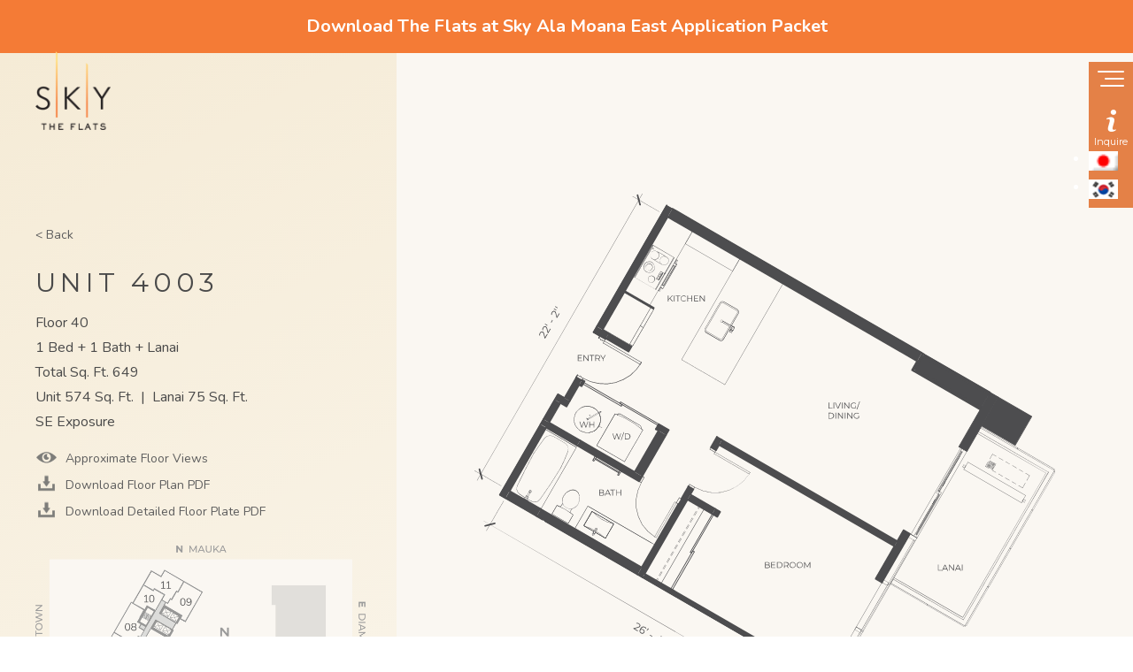

--- FILE ---
content_type: text/html; charset=UTF-8
request_url: https://theflatshonolulu.com/unit/u4003/
body_size: 9360
content:
<!DOCTYPE html>
<html lang="en-US">
<head>
	<title>4003 | The Flats Honolulu</title>
	<meta charset="UTF-8">
	<meta name="viewport" content="width=device-width, initial-scale=1, maximum-scale=1">
	<!--[if lt IE 9]>
	<script src="https://theflatshonolulu.com/wp-content/themes/skyalamoana/ui/js/html5.js"></script>
	<![endif]-->
	<meta name='robots' content='index, follow, max-image-preview:large, max-snippet:-1, max-video-preview:-1' />

	<!-- This site is optimized with the Yoast SEO plugin v20.1 - https://yoast.com/wordpress/plugins/seo/ -->
	<link rel="canonical" href="https://theflatshonolulu.com/unit/u4003/" />
	<meta property="og:locale" content="en_US" />
	<meta property="og:type" content="article" />
	<meta property="og:title" content="4003 | The Flats Honolulu" />
	<meta property="og:url" content="https://theflatshonolulu.com/unit/u4003/" />
	<meta property="og:site_name" content="The Flats Honolulu" />
	<meta property="article:publisher" content="https://www.facebook.com/skyalamoana/" />
	<meta property="article:modified_time" content="2019-09-16T19:41:24+00:00" />
	<meta name="twitter:card" content="summary_large_image" />
	<script type="application/ld+json" class="yoast-schema-graph">{"@context":"https://schema.org","@graph":[{"@type":"WebPage","@id":"https://theflatshonolulu.com/unit/u4003/","url":"https://theflatshonolulu.com/unit/u4003/","name":"4003 | The Flats Honolulu","isPartOf":{"@id":"https://theflatshonolulu.com/#website"},"datePublished":"2019-02-05T23:11:00+00:00","dateModified":"2019-09-16T19:41:24+00:00","breadcrumb":{"@id":"https://theflatshonolulu.com/unit/u4003/#breadcrumb"},"inLanguage":"en-US","potentialAction":[{"@type":"ReadAction","target":["https://theflatshonolulu.com/unit/u4003/"]}]},{"@type":"BreadcrumbList","@id":"https://theflatshonolulu.com/unit/u4003/#breadcrumb","itemListElement":[{"@type":"ListItem","position":1,"name":"Home","item":"https://theflatshonolulu.com/"},{"@type":"ListItem","position":2,"name":"Floorplans","item":"https://theflatshonolulu.com/unit/"},{"@type":"ListItem","position":3,"name":"4003"}]},{"@type":"WebSite","@id":"https://theflatshonolulu.com/#website","url":"https://theflatshonolulu.com/","name":"Sky Ala Moana","description":"The Flats Honolulu is a contemporary mixed-use development that beckons local residents and visitors alike to experience the best of Honolulu, day or night.","publisher":{"@id":"https://theflatshonolulu.com/#organization"},"potentialAction":[{"@type":"SearchAction","target":{"@type":"EntryPoint","urlTemplate":"https://theflatshonolulu.com/?s={search_term_string}"},"query-input":"required name=search_term_string"}],"inLanguage":"en-US"},{"@type":"Organization","@id":"https://theflatshonolulu.com/#organization","name":"Sky Ala Moana","url":"https://theflatshonolulu.com/","logo":{"@type":"ImageObject","inLanguage":"en-US","@id":"https://theflatshonolulu.com/#/schema/logo/image/","url":"https://theflatshonolulu.com/wp-content/uploads/2019/01/skylogomain-scaled.png","contentUrl":"https://theflatshonolulu.com/wp-content/uploads/2019/01/skylogomain-scaled.png","width":357,"height":375,"caption":"Sky Ala Moana"},"image":{"@id":"https://theflatshonolulu.com/#/schema/logo/image/"},"sameAs":["https://www.facebook.com/skyalamoana/","https://www.instagram.com/skyalamoana/","https://www.linkedin.com/company/sky-ala-moana/"]}]}</script>
	<!-- / Yoast SEO plugin. -->


<link rel='dns-prefetch' href='//cdn.jsdelivr.net' />
<link rel='dns-prefetch' href='//fonts.googleapis.com' />
<script type="text/javascript">
window._wpemojiSettings = {"baseUrl":"https:\/\/s.w.org\/images\/core\/emoji\/14.0.0\/72x72\/","ext":".png","svgUrl":"https:\/\/s.w.org\/images\/core\/emoji\/14.0.0\/svg\/","svgExt":".svg","source":{"concatemoji":"https:\/\/theflatshonolulu.com\/wp-includes\/js\/wp-emoji-release.min.js?ver=6.1.9"}};
/*! This file is auto-generated */
!function(e,a,t){var n,r,o,i=a.createElement("canvas"),p=i.getContext&&i.getContext("2d");function s(e,t){var a=String.fromCharCode,e=(p.clearRect(0,0,i.width,i.height),p.fillText(a.apply(this,e),0,0),i.toDataURL());return p.clearRect(0,0,i.width,i.height),p.fillText(a.apply(this,t),0,0),e===i.toDataURL()}function c(e){var t=a.createElement("script");t.src=e,t.defer=t.type="text/javascript",a.getElementsByTagName("head")[0].appendChild(t)}for(o=Array("flag","emoji"),t.supports={everything:!0,everythingExceptFlag:!0},r=0;r<o.length;r++)t.supports[o[r]]=function(e){if(p&&p.fillText)switch(p.textBaseline="top",p.font="600 32px Arial",e){case"flag":return s([127987,65039,8205,9895,65039],[127987,65039,8203,9895,65039])?!1:!s([55356,56826,55356,56819],[55356,56826,8203,55356,56819])&&!s([55356,57332,56128,56423,56128,56418,56128,56421,56128,56430,56128,56423,56128,56447],[55356,57332,8203,56128,56423,8203,56128,56418,8203,56128,56421,8203,56128,56430,8203,56128,56423,8203,56128,56447]);case"emoji":return!s([129777,127995,8205,129778,127999],[129777,127995,8203,129778,127999])}return!1}(o[r]),t.supports.everything=t.supports.everything&&t.supports[o[r]],"flag"!==o[r]&&(t.supports.everythingExceptFlag=t.supports.everythingExceptFlag&&t.supports[o[r]]);t.supports.everythingExceptFlag=t.supports.everythingExceptFlag&&!t.supports.flag,t.DOMReady=!1,t.readyCallback=function(){t.DOMReady=!0},t.supports.everything||(n=function(){t.readyCallback()},a.addEventListener?(a.addEventListener("DOMContentLoaded",n,!1),e.addEventListener("load",n,!1)):(e.attachEvent("onload",n),a.attachEvent("onreadystatechange",function(){"complete"===a.readyState&&t.readyCallback()})),(e=t.source||{}).concatemoji?c(e.concatemoji):e.wpemoji&&e.twemoji&&(c(e.twemoji),c(e.wpemoji)))}(window,document,window._wpemojiSettings);
</script>
<style type="text/css">
img.wp-smiley,
img.emoji {
	display: inline !important;
	border: none !important;
	box-shadow: none !important;
	height: 1em !important;
	width: 1em !important;
	margin: 0 0.07em !important;
	vertical-align: -0.1em !important;
	background: none !important;
	padding: 0 !important;
}
</style>
	<link rel='stylesheet' id='sky-reset-css' href='https://theflatshonolulu.com/wp-content/themes/skyalamoana/ui/css/reset.css?ver=0.0.19' type='text/css' media='all' />
<link rel='stylesheet' id='stylecss-css' href='https://theflatshonolulu.com/wp-content/themes/skyalamoana/style.css' type='text/css' media='all' />
<link rel='stylesheet' id='wp-block-library-css' href='https://theflatshonolulu.com/wp-includes/css/dist/block-library/style.min.css?ver=6.1.9' type='text/css' media='all' />
<link rel='stylesheet' id='classic-theme-styles-css' href='https://theflatshonolulu.com/wp-includes/css/classic-themes.min.css?ver=1' type='text/css' media='all' />
<style id='global-styles-inline-css' type='text/css'>
body{--wp--preset--color--black: #000000;--wp--preset--color--cyan-bluish-gray: #abb8c3;--wp--preset--color--white: #ffffff;--wp--preset--color--pale-pink: #f78da7;--wp--preset--color--vivid-red: #cf2e2e;--wp--preset--color--luminous-vivid-orange: #ff6900;--wp--preset--color--luminous-vivid-amber: #fcb900;--wp--preset--color--light-green-cyan: #7bdcb5;--wp--preset--color--vivid-green-cyan: #00d084;--wp--preset--color--pale-cyan-blue: #8ed1fc;--wp--preset--color--vivid-cyan-blue: #0693e3;--wp--preset--color--vivid-purple: #9b51e0;--wp--preset--gradient--vivid-cyan-blue-to-vivid-purple: linear-gradient(135deg,rgba(6,147,227,1) 0%,rgb(155,81,224) 100%);--wp--preset--gradient--light-green-cyan-to-vivid-green-cyan: linear-gradient(135deg,rgb(122,220,180) 0%,rgb(0,208,130) 100%);--wp--preset--gradient--luminous-vivid-amber-to-luminous-vivid-orange: linear-gradient(135deg,rgba(252,185,0,1) 0%,rgba(255,105,0,1) 100%);--wp--preset--gradient--luminous-vivid-orange-to-vivid-red: linear-gradient(135deg,rgba(255,105,0,1) 0%,rgb(207,46,46) 100%);--wp--preset--gradient--very-light-gray-to-cyan-bluish-gray: linear-gradient(135deg,rgb(238,238,238) 0%,rgb(169,184,195) 100%);--wp--preset--gradient--cool-to-warm-spectrum: linear-gradient(135deg,rgb(74,234,220) 0%,rgb(151,120,209) 20%,rgb(207,42,186) 40%,rgb(238,44,130) 60%,rgb(251,105,98) 80%,rgb(254,248,76) 100%);--wp--preset--gradient--blush-light-purple: linear-gradient(135deg,rgb(255,206,236) 0%,rgb(152,150,240) 100%);--wp--preset--gradient--blush-bordeaux: linear-gradient(135deg,rgb(254,205,165) 0%,rgb(254,45,45) 50%,rgb(107,0,62) 100%);--wp--preset--gradient--luminous-dusk: linear-gradient(135deg,rgb(255,203,112) 0%,rgb(199,81,192) 50%,rgb(65,88,208) 100%);--wp--preset--gradient--pale-ocean: linear-gradient(135deg,rgb(255,245,203) 0%,rgb(182,227,212) 50%,rgb(51,167,181) 100%);--wp--preset--gradient--electric-grass: linear-gradient(135deg,rgb(202,248,128) 0%,rgb(113,206,126) 100%);--wp--preset--gradient--midnight: linear-gradient(135deg,rgb(2,3,129) 0%,rgb(40,116,252) 100%);--wp--preset--duotone--dark-grayscale: url('#wp-duotone-dark-grayscale');--wp--preset--duotone--grayscale: url('#wp-duotone-grayscale');--wp--preset--duotone--purple-yellow: url('#wp-duotone-purple-yellow');--wp--preset--duotone--blue-red: url('#wp-duotone-blue-red');--wp--preset--duotone--midnight: url('#wp-duotone-midnight');--wp--preset--duotone--magenta-yellow: url('#wp-duotone-magenta-yellow');--wp--preset--duotone--purple-green: url('#wp-duotone-purple-green');--wp--preset--duotone--blue-orange: url('#wp-duotone-blue-orange');--wp--preset--font-size--small: 13px;--wp--preset--font-size--medium: 20px;--wp--preset--font-size--large: 36px;--wp--preset--font-size--x-large: 42px;--wp--preset--spacing--20: 0.44rem;--wp--preset--spacing--30: 0.67rem;--wp--preset--spacing--40: 1rem;--wp--preset--spacing--50: 1.5rem;--wp--preset--spacing--60: 2.25rem;--wp--preset--spacing--70: 3.38rem;--wp--preset--spacing--80: 5.06rem;}:where(.is-layout-flex){gap: 0.5em;}body .is-layout-flow > .alignleft{float: left;margin-inline-start: 0;margin-inline-end: 2em;}body .is-layout-flow > .alignright{float: right;margin-inline-start: 2em;margin-inline-end: 0;}body .is-layout-flow > .aligncenter{margin-left: auto !important;margin-right: auto !important;}body .is-layout-constrained > .alignleft{float: left;margin-inline-start: 0;margin-inline-end: 2em;}body .is-layout-constrained > .alignright{float: right;margin-inline-start: 2em;margin-inline-end: 0;}body .is-layout-constrained > .aligncenter{margin-left: auto !important;margin-right: auto !important;}body .is-layout-constrained > :where(:not(.alignleft):not(.alignright):not(.alignfull)){max-width: var(--wp--style--global--content-size);margin-left: auto !important;margin-right: auto !important;}body .is-layout-constrained > .alignwide{max-width: var(--wp--style--global--wide-size);}body .is-layout-flex{display: flex;}body .is-layout-flex{flex-wrap: wrap;align-items: center;}body .is-layout-flex > *{margin: 0;}:where(.wp-block-columns.is-layout-flex){gap: 2em;}.has-black-color{color: var(--wp--preset--color--black) !important;}.has-cyan-bluish-gray-color{color: var(--wp--preset--color--cyan-bluish-gray) !important;}.has-white-color{color: var(--wp--preset--color--white) !important;}.has-pale-pink-color{color: var(--wp--preset--color--pale-pink) !important;}.has-vivid-red-color{color: var(--wp--preset--color--vivid-red) !important;}.has-luminous-vivid-orange-color{color: var(--wp--preset--color--luminous-vivid-orange) !important;}.has-luminous-vivid-amber-color{color: var(--wp--preset--color--luminous-vivid-amber) !important;}.has-light-green-cyan-color{color: var(--wp--preset--color--light-green-cyan) !important;}.has-vivid-green-cyan-color{color: var(--wp--preset--color--vivid-green-cyan) !important;}.has-pale-cyan-blue-color{color: var(--wp--preset--color--pale-cyan-blue) !important;}.has-vivid-cyan-blue-color{color: var(--wp--preset--color--vivid-cyan-blue) !important;}.has-vivid-purple-color{color: var(--wp--preset--color--vivid-purple) !important;}.has-black-background-color{background-color: var(--wp--preset--color--black) !important;}.has-cyan-bluish-gray-background-color{background-color: var(--wp--preset--color--cyan-bluish-gray) !important;}.has-white-background-color{background-color: var(--wp--preset--color--white) !important;}.has-pale-pink-background-color{background-color: var(--wp--preset--color--pale-pink) !important;}.has-vivid-red-background-color{background-color: var(--wp--preset--color--vivid-red) !important;}.has-luminous-vivid-orange-background-color{background-color: var(--wp--preset--color--luminous-vivid-orange) !important;}.has-luminous-vivid-amber-background-color{background-color: var(--wp--preset--color--luminous-vivid-amber) !important;}.has-light-green-cyan-background-color{background-color: var(--wp--preset--color--light-green-cyan) !important;}.has-vivid-green-cyan-background-color{background-color: var(--wp--preset--color--vivid-green-cyan) !important;}.has-pale-cyan-blue-background-color{background-color: var(--wp--preset--color--pale-cyan-blue) !important;}.has-vivid-cyan-blue-background-color{background-color: var(--wp--preset--color--vivid-cyan-blue) !important;}.has-vivid-purple-background-color{background-color: var(--wp--preset--color--vivid-purple) !important;}.has-black-border-color{border-color: var(--wp--preset--color--black) !important;}.has-cyan-bluish-gray-border-color{border-color: var(--wp--preset--color--cyan-bluish-gray) !important;}.has-white-border-color{border-color: var(--wp--preset--color--white) !important;}.has-pale-pink-border-color{border-color: var(--wp--preset--color--pale-pink) !important;}.has-vivid-red-border-color{border-color: var(--wp--preset--color--vivid-red) !important;}.has-luminous-vivid-orange-border-color{border-color: var(--wp--preset--color--luminous-vivid-orange) !important;}.has-luminous-vivid-amber-border-color{border-color: var(--wp--preset--color--luminous-vivid-amber) !important;}.has-light-green-cyan-border-color{border-color: var(--wp--preset--color--light-green-cyan) !important;}.has-vivid-green-cyan-border-color{border-color: var(--wp--preset--color--vivid-green-cyan) !important;}.has-pale-cyan-blue-border-color{border-color: var(--wp--preset--color--pale-cyan-blue) !important;}.has-vivid-cyan-blue-border-color{border-color: var(--wp--preset--color--vivid-cyan-blue) !important;}.has-vivid-purple-border-color{border-color: var(--wp--preset--color--vivid-purple) !important;}.has-vivid-cyan-blue-to-vivid-purple-gradient-background{background: var(--wp--preset--gradient--vivid-cyan-blue-to-vivid-purple) !important;}.has-light-green-cyan-to-vivid-green-cyan-gradient-background{background: var(--wp--preset--gradient--light-green-cyan-to-vivid-green-cyan) !important;}.has-luminous-vivid-amber-to-luminous-vivid-orange-gradient-background{background: var(--wp--preset--gradient--luminous-vivid-amber-to-luminous-vivid-orange) !important;}.has-luminous-vivid-orange-to-vivid-red-gradient-background{background: var(--wp--preset--gradient--luminous-vivid-orange-to-vivid-red) !important;}.has-very-light-gray-to-cyan-bluish-gray-gradient-background{background: var(--wp--preset--gradient--very-light-gray-to-cyan-bluish-gray) !important;}.has-cool-to-warm-spectrum-gradient-background{background: var(--wp--preset--gradient--cool-to-warm-spectrum) !important;}.has-blush-light-purple-gradient-background{background: var(--wp--preset--gradient--blush-light-purple) !important;}.has-blush-bordeaux-gradient-background{background: var(--wp--preset--gradient--blush-bordeaux) !important;}.has-luminous-dusk-gradient-background{background: var(--wp--preset--gradient--luminous-dusk) !important;}.has-pale-ocean-gradient-background{background: var(--wp--preset--gradient--pale-ocean) !important;}.has-electric-grass-gradient-background{background: var(--wp--preset--gradient--electric-grass) !important;}.has-midnight-gradient-background{background: var(--wp--preset--gradient--midnight) !important;}.has-small-font-size{font-size: var(--wp--preset--font-size--small) !important;}.has-medium-font-size{font-size: var(--wp--preset--font-size--medium) !important;}.has-large-font-size{font-size: var(--wp--preset--font-size--large) !important;}.has-x-large-font-size{font-size: var(--wp--preset--font-size--x-large) !important;}
.wp-block-navigation a:where(:not(.wp-element-button)){color: inherit;}
:where(.wp-block-columns.is-layout-flex){gap: 2em;}
.wp-block-pullquote{font-size: 1.5em;line-height: 1.6;}
</style>
<link rel='stylesheet' id='wp-video-popup-css' href='https://theflatshonolulu.com/wp-content/plugins/wp-video-popup-pro/inc/css/wp-video-popup.css?ver=2.3.2' type='text/css' media='all' />
<link rel='stylesheet' id='poimap-css' href='https://theflatshonolulu.com/wp-content/plugins/poi-map/ui/css/plugin.css?ver=0.0.3' type='text/css' media='all' />
<link rel='stylesheet' id='sky-gfont-montserrat-css' href='https://fonts.googleapis.com/css?family=Montserrat:300,400,500,600,700' type='text/css' media='all' />
<link rel='stylesheet' id='sky-gfont-nunito-css' href='https://fonts.googleapis.com/css?family=Nunito:300,400,600,700' type='text/css' media='all' />
<link rel='stylesheet' id='animate-css' href='https://theflatshonolulu.com/wp-content/themes/skyalamoana/ui/css/animate.css?ver=3.6.0' type='text/css' media='all' />
<link rel='stylesheet' id='owl-css' href='https://theflatshonolulu.com/wp-content/themes/skyalamoana/ui/owl/assets/owl.carousel.css?ver=2.2.0' type='text/css' media='all' />
<link rel='stylesheet' id='owl-theme-css' href='https://theflatshonolulu.com/wp-content/themes/skyalamoana/ui/owl/assets/owl.theme.default.css?ver=2.2.0' type='text/css' media='all' />
<link rel='stylesheet' id='select2-css' href='https://theflatshonolulu.com/wp-content/themes/skyalamoana/ui/select2/select2.min.css?ver=4.0.6-rc.0' type='text/css' media='all' />
<link rel='stylesheet' id='sky-css' href='https://theflatshonolulu.com/wp-content/themes/skyalamoana/ui/css/theme.css?ver=0.0.19' type='text/css' media='all' />
<link rel='stylesheet' id='magnific-css' href='https://theflatshonolulu.com/wp-content/themes/skyalamoana/ui/magnific/magnific-popup.css?ver=0.9.9' type='text/css' media='all' />
<link rel='stylesheet' id='panorama-css' href='https://theflatshonolulu.com/wp-content/themes/skyalamoana/ui/panorama/panorama_viewer.css?ver=0.0.19' type='text/css' media='all' />
<script type='text/javascript' src='https://theflatshonolulu.com/wp-includes/js/jquery/jquery.min.js?ver=3.6.1' id='jquery-core-js'></script>
<script type='text/javascript' src='https://theflatshonolulu.com/wp-includes/js/jquery/jquery-migrate.min.js?ver=3.3.2' id='jquery-migrate-js'></script>
<script type='text/javascript' id='wpml-cookie-js-extra'>
/* <![CDATA[ */
var wpml_cookies = {"wp-wpml_current_language":{"value":"en","expires":1,"path":"\/"}};
var wpml_cookies = {"wp-wpml_current_language":{"value":"en","expires":1,"path":"\/"}};
/* ]]> */
</script>
<script type='text/javascript' src='https://theflatshonolulu.com/wp-content/plugins/sitepress-multilingual-cms/res/js/cookies/language-cookie.js?ver=4.5.14' id='wpml-cookie-js'></script>
<script type='text/javascript' src='https://theflatshonolulu.com/wp-content/themes/skyalamoana/ui/js/jquery.maphilight.js?ver=6.1.9' id='jquery-maphilight-js'></script>
<script type='text/javascript' id='poimap-js-extra'>
/* <![CDATA[ */
var ajaxurl = "https:\/\/theflatshonolulu.com\/wp-admin\/admin-ajax.php";
/* ]]> */
</script>
<script type='text/javascript' src='https://theflatshonolulu.com/wp-content/plugins/poi-map/ui/js/plugin.js?ver=0.0.3' id='poimap-js'></script>
<link rel="https://api.w.org/" href="https://theflatshonolulu.com/wp-json/" /><link rel="EditURI" type="application/rsd+xml" title="RSD" href="https://theflatshonolulu.com/xmlrpc.php?rsd" />
<link rel="wlwmanifest" type="application/wlwmanifest+xml" href="https://theflatshonolulu.com/wp-includes/wlwmanifest.xml" />
<meta name="generator" content="WordPress 6.1.9" />
<link rel='shortlink' href='https://theflatshonolulu.com/?p=705' />
<link rel="alternate" type="application/json+oembed" href="https://theflatshonolulu.com/wp-json/oembed/1.0/embed?url=https%3A%2F%2Ftheflatshonolulu.com%2Funit%2Fu4003%2F" />
<link rel="alternate" type="text/xml+oembed" href="https://theflatshonolulu.com/wp-json/oembed/1.0/embed?url=https%3A%2F%2Ftheflatshonolulu.com%2Funit%2Fu4003%2F&#038;format=xml" />
<meta name="generator" content="WPML ver:4.5.14 stt:1,28,29;" />
<link rel="icon" href="https://theflatshonolulu.com/wp-content/uploads/2022/07/marker-desktop.png" sizes="32x32" />
<link rel="icon" href="https://theflatshonolulu.com/wp-content/uploads/2022/07/marker-desktop.png" sizes="192x192" />
<link rel="apple-touch-icon" href="https://theflatshonolulu.com/wp-content/uploads/2022/07/marker-desktop.png" />
<meta name="msapplication-TileImage" content="https://theflatshonolulu.com/wp-content/uploads/2022/07/marker-desktop.png" />
	<style type="text/css">
			</style>

	<!-- Google tag (gtag.js) -->
	<script async src="https://www.googletagmanager.com/gtag/js?id=G-YXBXY1B8CZ"></script>
	<script>
		window.dataLayer = window.dataLayer || [];
		function gtag(){dataLayer.push(arguments);}
		gtag('js', new Date());

		gtag('config', 'G-YXBXY1B8CZ');
	</script>

<!-- Global site tag (gtag.js) - Google Ads: 747286479 -->
<script async src="https://www.googletagmanager.com/gtag/js?id=AW-747286479"></script>
<script>
  window.dataLayer = window.dataLayer || [];
  function gtag(){dataLayer.push(arguments);}
  gtag('js', new Date());

  gtag('config', 'AW-747286479');
</script>

<script>
  gtag('config', 'AW-747286479/rXDsCI6k2ZwBEM_fquQC', {
    'phone_conversion_number': '808-369-1149'
  });
</script>

<!-- Facebook Pixel Code -->
<script>
  !function(f,b,e,v,n,t,s)
  {if(f.fbq)return;n=f.fbq=function(){n.callMethod?
  n.callMethod.apply(n,arguments):n.queue.push(arguments)};
  if(!f._fbq)f._fbq=n;n.push=n;n.loaded=!0;n.version='2.0';
  n.queue=[];t=b.createElement(e);t.async=!0;
  t.src=v;s=b.getElementsByTagName(e)[0];
  s.parentNode.insertBefore(t,s)}(window, document,'script',
  'https://connect.facebook.net/en_US/fbevents.js');
  fbq('init', '460079901197574');
  fbq('track', 'PageView');
</script>
<noscript><img height="1" width="1" style="display:none"
  src="https://www.facebook.com/tr?id=460079901197574&ev=PageView&noscript=1"
/></noscript>
<!-- End Facebook Pixel Code -->


</head>
<body data-rsssl=1 class="sky-floorplan-template-default single single-sky-floorplan postid-705 sky-js-wait">
	<div class="head-top" style="max-width:100%; background-color:#f47b36; padding:20px; text-align:center; font-weight:bold; font-size:20px;"><a href="https://theflatshonolulu.com/download-application/" style="color:#ffffff;">Download The Flats at Sky Ala Moana East Application Packet</a></div>
	<div class="drawer sky-transition" id="drawer">
		<div class="drawer-menu nav-drawer-menu">
			<ul id="menu-the-flats-menu" class="menu"><li style="animation-delay: 0.25s" id="menu-item-6002" class="menu-item menu-item-type-post_type menu-item-object-page menu-item-home menu-item-6002"><a href="https://theflatshonolulu.com/">The Flats</a></li>
<li style="animation-delay: 0.3s" id="menu-item-6146" class="menu-item menu-item-type-post_type menu-item-object-page menu-item-6146"><a href="https://theflatshonolulu.com/building/">Building</a></li>
<li style="animation-delay: 0.35s" id="menu-item-6143" class="menu-item menu-item-type-custom menu-item-object-custom menu-item-has-children menu-item-6143"><a href="#">Location</a>
<ul class="sub-menu">
	<li style="animation-delay: 0.4s" id="menu-item-6144" class="menu-item menu-item-type-custom menu-item-object-custom menu-item-6144"><a href="/location/the-neighborhood/">The Neighborhood</a></li>
	<li style="animation-delay: 0.45s" id="menu-item-6145" class="menu-item menu-item-type-custom menu-item-object-custom menu-item-6145"><a href="/location/points-of-interest/">Points of Interest</a></li>
</ul>
</li>
<li style="animation-delay: 0.5s" id="menu-item-6003" class="menu-item menu-item-type-post_type menu-item-object-page menu-item-6003"><a href="https://theflatshonolulu.com/the-flats/affordable-housing/">Affordable Housing</a></li>
<li style="animation-delay: 0.55s" id="menu-item-7237" class="menu-item menu-item-type-post_type menu-item-object-page menu-item-7237"><a href="https://theflatshonolulu.com/the-flats/rentals/">Rentals</a></li>
<li style="animation-delay: 0.6s" id="menu-item-6400" class="menu-item menu-item-type-post_type menu-item-object-page menu-item-6400"><a href="https://theflatshonolulu.com/the-flats/unit-pricing-availability/">Pricing &#038; Availability</a></li>
<li style="animation-delay: 0.65s" id="menu-item-6005" class="menu-item menu-item-type-post_type menu-item-object-page menu-item-6005"><a href="https://theflatshonolulu.com/the-flats/floor-plans/">Floor Plans</a></li>
<li style="animation-delay: 0.7s" id="menu-item-6147" class="menu-item menu-item-type-post_type menu-item-object-page menu-item-6147"><a href="https://theflatshonolulu.com/gallery/">Gallery</a></li>
<li style="animation-delay: 0.75s" id="menu-item-6686" class="menu-item menu-item-type-custom menu-item-object-custom menu-item-6686"><a href="https://theflatshonolulu.com/the-latest/">The Latest</a></li>
<li style="animation-delay: 0.8s" id="menu-item-6687" class="menu-item menu-item-type-post_type menu-item-object-page menu-item-6687"><a href="https://theflatshonolulu.com/inquire/">Inquire</a></li>
<li style="animation-delay: 0.85s" id="menu-item-6538" class="menu-item menu-item-type-custom menu-item-object-custom menu-item-6538"><a target="_blank" rel="noopener" href="https://theflatshonolulu.com/wp-content/uploads/2022/08/brochure.pdf">Brochure</a></li>
<li style="animation-delay: 0.9s" id="menu-item-6578" class="menu-item menu-item-type-post_type menu-item-object-page menu-item-6578"><a href="https://theflatshonolulu.com/the-flats/the-flats-documents/">Documents</a></li>
</ul>			<ul id="menu-secondary" class="menu"><li style="animation-delay: 0.95s" id="menu-item-24" class="menu-item menu-item-type-custom menu-item-object-custom menu-item-24"><a href="/documents/">Sky West Documents</a></li>
</ul>		</div>
	</div>


	<header class="header-top sky-u-block" id="header_top">
		<div class="page-wrap">
			<div class="sky-u-block">
							<a href="https://theflatshonolulu.com" class="logo">
				<img width="92" height="96" src="https://theflatshonolulu.com/wp-content/uploads/2021/03/logo.png" class="image wp-image-5733  attachment-full size-full" alt="" decoding="async" loading="lazy" style="max-width: 100%; height: auto;" />			</a>
			<!-- 			<a href="<?php// echo $home_url; ?>" class="logo"><img src="<?php// echo $logo_url; ?>" alt="" title=""></a> -->
						</div>
		</div>
	</header>
	<a href="#" class="toggle-drawer drawer-close-bg" aria-label="Close drawer menu"></a>
	<header class="drawer-tab -header-drawer sky-transition  no-print">
		<a href="#" class="toggle-drawer drawer-button is-open" aria-label="Show navigation menu">
			<span class="button-container" id="drawer_button_container"><span class="top"></span><span class="middle"></span><span class="bottom"></span></span>
		</a>
		<!--
		<a href="#" class="toggle-drawer drawer-button is-open"><img src="https://theflatshonolulu.com/wp-content/uploads/2019/01/icon_hamburger.png" alt="Open drawer menu"></a>
		<a href="#" class="toggle-drawer drawer-button is-close"><img src="https://theflatshonolulu.com/wp-content/uploads/2019/01/icon_close-scaled.png" alt="Close drawer menu"></a>
		-->

	       <a href="https://theflatshonolulu.com/inquire/" class="drawer-inquire">
			<img src="https://theflatshonolulu.com/wp-content/uploads/2019/01/icon_inquire-scaled.png" alt="Inquire">
			<span>Inquire</span>
		</a>
	

			<div class="language_changer english_lng">
			              	<div class="wpml-ls-sidebars-language_changer wpml-ls wpml-ls-touch-device wpml-ls-legacy-list-horizontal">
              		              	 <ul><li class="wpml-ls-slot-language_changer wpml-ls-item wpml-ls-item-ja wpml-ls-first-item wpml-ls-last-item wpml-ls-item-legacy-list-horizontal">
				<a href="https://jp.skyalamoana.com/availability/" class="wpml-ls-link"><img class="wpml-ls-flag" src="https://skyalamoana.com/wp-content/plugins/sitepress-multilingual-cms/res/flags/ja.png" alt="ja" title="日本語"></a>
			</li>
		<li class="wpml-ls-slot-language_changer wpml-ls-item wpml-ls-item-ko wpml-ls-last-item wpml-ls-item-legacy-list-horizontal">
				<a href="https://kr.skyalamoana.com/availability/" class="wpml-ls-link"><img class="wpml-ls-flag" src="https://skyalamoana.com/wp-content/uploads/flags/korean-flag.png" alt="ko" title="한국어"></a>
			</li>
		</ul>
                           </div>
              		</div>
	</header>
	<!-- <div class="header-spacer sky-u-block" id="top"></div> -->
<div class="sky-u-block sky-main sky-unit-single">
	<div class="sus-row">
		<div class="sus-col-1">
			<div class="col-wrap">
				<div class="mobile-col">
										<div class="unit-back">
		<a href="https://theflatshonolulu.com/floor-plans/">&lt;&nbsp;Back</a>
						</div>
											  <h1>Unit 4003</h1>
											<ul class="unit-facts">
						<li>
													   Floor 40												</li>

						<li>1 Bed + 1 Bath + Lanai
						</li>
												<li>Total Sq. Ft. 649 </li>
																			<li><span>Unit 574 Sq. Ft.</span> &nbsp;|&nbsp; <span>Lanai 75 Sq. Ft.</span></li>
						
						<li>							SE Exposure													</li>
					</ul>
					<ul class="icon-links">
						<li><a href="#sky_panorama_block" class="sky-icon is-eye">
															Approximate Floor Views
								 
								 </a></li>
						<li><a target="_blank" href="https://theflatshonolulu.com/wp-content/themes/skyalamoana/files/pdf2/info03.pdf?2" class="sky-icon is-pdf">
																Download Floor Plan PDF
								
								</a>
						</li>
						<li><a target="_blank" href="https://theflatshonolulu.com/wp-content/themes/skyalamoana/files/infoFloorPlate.pdf" class="sky-icon is-pdf">							 	Download Detailed Floor Plate PDF
							  
							 </a>
						</li>
						<!-- <li><a href="javascript:;" class="sky-icon is-share">Share</a></li> -->
					</ul>
				</div>
				<div class="mobile-col">
					<div class="sky-u-block sky-plate-highlight selectors">
	<div class="bg"><img src="https://theflatshonolulu.com/wp-content/themes/skyalamoana/ui/img/plan/bg.png" class="sky-img" alt=""></div>
		<div class="layer layer-plan layer-1"><img src="https://theflatshonolulu.com/wp-content/themes/skyalamoana/ui/img/plan/layer-1.png" class="sky-img" alt=""></div>
		<div class="layer layer-plan layer-2"><img src="https://theflatshonolulu.com/wp-content/themes/skyalamoana/ui/img/plan/layer-2.png" class="sky-img" alt=""></div>
		<div class="layer layer-plan layer-3 is-active is-selected"><img src="https://theflatshonolulu.com/wp-content/themes/skyalamoana/ui/img/plan/layer-3.png" class="sky-img" alt=""></div>
		<div class="layer layer-plan layer-4"><img src="https://theflatshonolulu.com/wp-content/themes/skyalamoana/ui/img/plan/layer-4.png" class="sky-img" alt=""></div>
		<div class="layer layer-plan layer-5"><img src="https://theflatshonolulu.com/wp-content/themes/skyalamoana/ui/img/plan/layer-5.png" class="sky-img" alt=""></div>
		<div class="layer layer-plan layer-6"><img src="https://theflatshonolulu.com/wp-content/themes/skyalamoana/ui/img/plan/layer-6.png" class="sky-img" alt=""></div>
		<div class="layer layer-plan layer-7"><img src="https://theflatshonolulu.com/wp-content/themes/skyalamoana/ui/img/plan/layer-7.png" class="sky-img" alt=""></div>
		<div class="layer layer-plan layer-8"><img src="https://theflatshonolulu.com/wp-content/themes/skyalamoana/ui/img/plan/layer-8.png" class="sky-img" alt=""></div>
		<div class="layer layer-plan layer-9"><img src="https://theflatshonolulu.com/wp-content/themes/skyalamoana/ui/img/plan/layer-9.png" class="sky-img" alt=""></div>
		<div class="layer layer-plan layer-10"><img src="https://theflatshonolulu.com/wp-content/themes/skyalamoana/ui/img/plan/layer-10.png" class="sky-img" alt=""></div>
		<div class="layer layer-plan layer-11"><img src="https://theflatshonolulu.com/wp-content/themes/skyalamoana/ui/img/plan/layer-11.png" class="sky-img" alt=""></div>
		<div class="layer"><img src="https://theflatshonolulu.com/wp-content/themes/skyalamoana/ui/img/plan/text.png" class="sky-img" alt="" usemap="#ps-image-map"></div>
</div>					<p class="notice">
					All views, square footages, layouts and dimensions are approximate and subject to change at any time.</p>
				</div>
			</div>
		</div>
		<div class="sus-col-2">
			<div class="col-wrap">
				<div class="unit-img"><img src="https://theflatshonolulu.com/wp-content/themes/skyalamoana/ui/img/floorplans/unit03.svg?2" alt=""></div>
			</div>
		</div>
	</div>
	<div id="view"></div>
	
<div class="sky-u-block sky-panorama-block" id="sky_panorama_block">
	<div class="panorama" id="sky_panorama">
		<img data-src="https://theflatshonolulu.com/wp-content/themes/skyalamoana/ui/img/views/westroof.jpg?9" alt="">
				<div class="overlay-notice">Approximate view from floors 40 - 43</div>
			</div>
</div>

<script type="text/javascript">
(function($) {
	$(function() {
		$(".panorama").panorama_viewer({
			repeat: true,
			direction: "horizontal",
			animationTime: 0,
			easing: "ease-out",
			overlay: true
		});
	});
})(jQuery);
</script>


</div>
  <div class="disclaimer_content">
	 <div style="font-size:14px; padding:-20px;">
<h4>Disclaimer</h4>
<p>The listings of units, prices, other amounts, and information are only as of the date set forth on this page.  Units, prices, other amounts, and information are all subject to prior sale, reservation, change by the developer, increase, and reduction. This is not an offer to sell, nor is it an obligation or contract of any kind. All figures, facts, information and prices are approximate and are subject to change at any time. Unless you and the developer both sign a binding sales contract for a specific unit, you do not have a right to purchase a unit at any particular price. You are advised to obtain and read the Public Report required by the laws of the State of Hawaii.  Despite the developer’s efforts to provide accurate information, it is not possible to ensure that all information is up to date. The developer assumes no responsibility for any actions taken as a result of reading this email. No content from this price list may be copied, republished, posted, or distributed in any way without written developer approval.</p>
<p>The information contained herein should not be relied upon in deciding to purchase a unit. All figures, renderings, maps, site and floor plans, photos, simulated views, images and other information depicted were developed for mockups and marketing purposes only to assist the purchaser in visualizing the residences. THE FLATS RESIDENTS WILL NOT HAVE AMENITY ACCESS OR USE IN THE PROJECT. They may not accurately depict the project and may change at any time. All figures, facts, information and prices are approximate and are subject to change at any time. To the extent permitted by law, the developer disclaims all liability that may arise out of errors or omissions in the content hereof.</p>
<p>This is not intended to be an offering or solicitation of sale in any jurisdiction where the project is not duly registered or where such offering or solicitation would otherwise be prohibited by law.</p>
<p>All artist renderings are for illustrative purposes only and are subject to change without notification. All views, square footages, finishes, fixtures, layouts and dimensions are approximate and subject to change at any time.</p>
</div>
  </div>
<footer class="sky-u-block sky-footer-main">
		<div class="page-wrap">
			<div class="sky-u-block footer-row row-1">
				<div class="footer-col col-1 fcol-1"><div id="text-3" class="sky-Widget widget widget_text">			<div class="textwidget"><h6>THE FLATS<br />
AT SKY ALA MOANA EAST</h6>
<p>1390 Kapiolani Blvd<br />
Honolulu, HI 96814</p>
</div>
		</div></div>
				<div class="footer-col col-2 fcol-1"><div id="text-4" class="sky-Widget widget widget_text">			<div class="textwidget"><p><strong>Sales Team</strong><br />
To schedule an appointment,<br />
please email: <a href="mailto:theflats@associatedhawaii.com">theflats@associatedhawaii.com</a></p>
</div>
		</div></div>
				<div class="footer-col col-3 fcol-1"><div id="text-5" class="sky-Widget widget widget_text">			<div class="textwidget"><p><strong>Exclusive Project Broker</strong><br />
Associated Real Estate Advisors<br />
1440 Kapiolani Blvd, #1201<br />
Honolulu, HI 96814<br />
808-445-9199<br />
RB-23032</p>
<p><!--<strong>Contact Us</strong>
<a href="mailto:info@skyalamoana.com">info@skyalamoana.com</a>
<a href="https://www.facebook.com/skyalamoana/" target="_blank" rel="noopener">Facebook</a>
<a href="https://www.instagram.com/skyalamoana/" target="_blank" rel="noopener">Instagram</a>
<a href="https://www.linkedin.com/company/skyalamoana/" target="_blank" rel="no noopener opener">LinkedIn</a>--></p>
</div>
		</div></div>
				<div class="footer-col col-4 fcol-2"><div id="text-17" class="sky-Widget widget widget_text">			<div class="textwidget"><ul>
<li style="list-style-type: none;"><a href="/disclaimer/">Disclaimer</a></li>
<li style="list-style-type: none;"><a href="/the-flats/the-flats-documents/">Documents</a></li>
</ul>
</div>
		</div></div>
			</div>
			<div class="sky-u-block footer-row row-2">
				<div class="footer-col col-5 fcol-2"><div id="text-6" class="sky-Widget widget widget_text">			<div class="textwidget"><p><!--

<ul>
 	

<li><strong><a href="/documents/">Documents</a></strong></li>


</ul>

--></p>
</div>
		</div></div>
				<div class="footer-col col-6 fcol-3"><div id="text-7" class="sky-Widget widget widget_text">			<div class="textwidget"><p><!--

<ul>
 	

<li style="list-style-type: none;">


<ul>
 	

<li><a href="/legal/">Legal</a></li>



 	

<li><a href="/disclaimer/">Disclaimer</a></li>


</ul>


</li>


</ul>

--><br />
<!--
 	

<li><a href="http://fluxbranding.com/" target="_blank" rel="noopener">Site by Flux Branding<img decoding="async" loading="lazy" class="alignnone size-full wp-image-974" style="vertical-align: middle; margin-left: 7px;" src="https://theflatshonolulu.com/wp-content/uploads/2019/02/f-white.png" alt="" width="22" height="25" /></a></li>


--></p>
</div>
		</div></div>
			</div>
      <div>© JL Avalon Capbridge, LLC 1440 Kapiolani Boulevard Suite 1509, Honolulu, HI 96814</div>
		</div>
	</footer>
<script type='text/javascript' src='https://theflatshonolulu.com/wp-content/plugins/wp-video-popup-pro/inc/js/wp-video-popup.js?ver=2.3.2' id='wp-video-popup-js'></script>
<script type='text/javascript' src='//cdn.jsdelivr.net/npm/js-cookie@2/src/js.cookie.min.js?ver=20160816' id='cookie-js-js'></script>
<script type='text/javascript' src='https://theflatshonolulu.com/wp-includes/js/jquery/ui/core.min.js?ver=1.13.2' id='jquery-ui-core-js'></script>
<script type='text/javascript' src='https://theflatshonolulu.com/wp-includes/js/jquery/ui/accordion.min.js?ver=1.13.2' id='jquery-ui-accordion-js'></script>
<script type='text/javascript' src='https://theflatshonolulu.com/wp-content/themes/skyalamoana/ui/js/scrollreveal.min.js?ver=0.9.9' id='scrollreveal-js'></script>
<script type='text/javascript' src='https://theflatshonolulu.com/wp-content/themes/skyalamoana/ui/js/wow.js?ver=0.9.9' id='wowjs-js'></script>
<script type='text/javascript' src='https://theflatshonolulu.com/wp-content/themes/skyalamoana/ui/js/jquery.rwdImageMaps.min.js?ver=1.6' id='responsive-image-map-js'></script>
<script type='text/javascript' src='https://theflatshonolulu.com/wp-includes/js/imagesloaded.min.js?ver=4.1.4' id='imagesloaded-js'></script>
<script type='text/javascript' src='https://theflatshonolulu.com/wp-content/themes/skyalamoana/ui/magnific/jquery.magnific-popup.js?ver=0.9.9' id='magnific-js'></script>
<script type='text/javascript' src='https://theflatshonolulu.com/wp-content/themes/skyalamoana/ui/js/lazysizes.min.js?ver=v3.0.0-rc2' id='lazysizes-js'></script>
<script type='text/javascript' src='https://theflatshonolulu.com/wp-content/themes/skyalamoana/ui/js/jquery.matchHeight-min.js?ver=v0.5.2' id='match-height-js'></script>
<script type='text/javascript' src='https://theflatshonolulu.com/wp-content/themes/skyalamoana/ui/owl/owl.carousel.js?ver=2.2.0' id='owl-js'></script>
<script type='text/javascript' src='https://theflatshonolulu.com/wp-content/themes/skyalamoana/ui/js/jquery.parallax-scroll.js?ver=0.0.19' id='parallax-js'></script>
<script type='text/javascript' src='https://theflatshonolulu.com/wp-content/themes/skyalamoana/ui/select2/select2.full.js?ver=4.0.6-rc.0' id='select2-js'></script>
<script type='text/javascript' src='https://theflatshonolulu.com/wp-content/themes/skyalamoana/ui/panorama/jquery.panorama_viewer.js?ver=0.0.19' id='panorama-js'></script>
<script type='text/javascript' id='sky-js-extra'>
/* <![CDATA[ */
var ajaxurl = "https:\/\/theflatshonolulu.com\/wp-admin\/admin-ajax.php";
/* ]]> */
</script>
<script type='text/javascript' src='https://theflatshonolulu.com/wp-content/themes/skyalamoana/ui/js/theme.js?ver=0.0.19' id='sky-js'></script>
 <script>
  window.addEventListener('load',function(){
    var timer = setInterval(function(){
      if(document.querySelector('.gform_confirmation_message')){
        if(document.querySelector('.gform_confirmation_message').innerText.indexOf("THANK YOU FOR YOUR INTEREST") != -1) {
          gtag('event', 'submit', {
            'event_category' : 'form',
            'event_label' : 'Join now'
          });
          clearInterval(timer);
        }
      }
    },1000);
  });
</script>
<script type="text/javascript">
    jQuery(function ($) {
        $('.map').maphilight ({
			fill: true,
			fillColor: '000000',
			fillOpacity: 0.40,
			stroke: true,
			strokeColor: 'f59861',
			strokeOpacity: 1,
			strokeWidth: 1,
			fade: true,
			alwaysOn: false,
			neverOn: false,
			groupBy: false,
			wrapClass: true,
	});

// $( "#accordion" ).accordion();
$("#accordion").accordion({ collapsible: true, active: false });
// handle links with @href started with '#' only
$(document).on('click', 'a[href^="#"]', function(e) {
    // target element id
    var id = $(this).attr('href');
    var $id = $(id);
    if ($id.length === 0) {
        return;
    }
    e.preventDefault();

    // top position relative to the document
    var pos = $id.offset().top;

    // animated top scrolling
    $('body, html').animate({scrollTop: pos});
});


	});
</script>
</body>
</html>


--- FILE ---
content_type: text/css; charset=UTF-8
request_url: https://theflatshonolulu.com/wp-content/themes/skyalamoana/ui/css/reset.css?ver=0.0.19
body_size: 820
content:
/**********************************************
 * Reset styles
 **********************************************/
html, body, div, span, object, iframe,
h1, h2, h3, h4, h5, h6, p, blockquote, pre,
abbr, address, cite, code,
del, dfn, em, img, ins, kbd, q, samp,
small, strong, sub, sup, var,
b, i, a,
dl, dt, dd, ol, ul, li,
fieldset, form, label, legend,
table, caption, tbody, tfoot, thead, tr, th, td,
article, aside, canvas, details, figcaption, figure, 
footer, header, hgroup, menu, nav, section, summary,
time, mark, audio, video {
    margin: 0;
    padding: 0;
    border: 0;
    outline: 0;
    font-size: 100%;
    vertical-align: baseline;
    background: transparent;
}
html {
  overflow: -moz-scrollbars-vertical; 
  overflow-y: scroll;
  /* box-sizing: border-box; */ /* standardize box model */
}
*, *:before, *:after { /* inherit box model from parent */
  box-sizing: inherit;
}
body {
    line-height: 1;
}
article,aside,details,figcaption,figure,
footer,header,hgroup,menu,nav,section { 
	display: block;
}
blockquote:before, blockquote:after,
q:before, q:after {
    content: '';
    content: none;
}
table {
    border-collapse: collapse;
    border-spacing: 0;
}
input, select {
    vertical-align: middle;
}
button::-moz-focus-inner,
input::-moz-focus-inner /*Remove button padding in FF*/
{ 
    border: 0;
    padding: 0;
}


/*************19-04-2019*************************/




.page-id-1398 .sky-main {
    background: #f5faf9;
    background: linear-gradient(331deg, #f5faf9, #fcf9f5);
}

.sky-nav-menu.is-type2.nav-page-1415 li:first-child:after {
    right: 0px;
    background-image: url(../img/neighorhood-arrow-l.png);
}

.sky-nav-menu.is-type2.nav-page-1415 ul[data-hovered=menu-item-1588] li:first-child:after{
    right: -9px;
    background-image: url(../img/neighorhood-arrow-r.png);
}
.sky-nav-menu.is-type2.nav-page-1413 li:first-child:after {
    right: -9px;
    background-image: url(../img/neighorhood-arrow-r.png);
}
.sky-nav-menu.is-type2.nav-page-1413 ul[data-hovered=menu-item-1587] li:first-child:after {
    right: 0px;
    background-image: url(../img/neighorhood-arrow-l.png);
}

.residence_bg.sky-image-text.has-bg .group-bgimg .bg {
    height: 150%;
}

.residence_bg.sky-image-text h2{
    padding-top: 16px;
}


/*************************23-04-2019***************************/



.language_changer .wpml-ls-sidebars-language_changer.wpml-ls-legacy-list-horizontal a.wpml-ls-link {
    padding: 0;
    width: 50px;
    height: 50px;
    background-repeat: no-repeat;
    background-position: left 10px;
}

.language_changer .wpml-ls-sidebars-language_changer.wpml-ls-legacy-list-horizontal ul li a.wpml-ls-link {
    background-image: url(../img/flag_jp.png);
}
.language_changer.japanese_lng .wpml-ls-sidebars-language_changer.wpml-ls-legacy-list-horizontal ul li a.wpml-ls-link {
    background-image: url(../img/flag_eng.png);
}

.language_changer .wpml-ls-sidebars-language_changer.wpml-ls-legacy-list-horizontal ul li a.wpml-ls-link img {
    display: none;
}
.language_changer .wpml-ls-sidebars-language_changer.wpml-ls-legacy-list-horizontal a.wpml-ls-link span {
    display: none;
}
.drawer-tab {
    height: 154px !important;
}

.drawer-menu ul#menu-secondary-japanese {
    padding-top: 24px;
    font-size: 10px;
    letter-spacing: 1.67px;
}
.gform_confirmation_message p {
    font-size: 25px;
}





.gform_wrapper div.validation_error {
    display: none !important;
}

body .gform_wrapper li.gfield.gfield_error,body .gform_wrapper li.gfield.gfield_error.gfield_contains_required.gfield_creditcard_warning {
    background-color: transparent !important;
    margin-bottom: 0px!important;
    border-top: none !important;
    border-bottom: none !important;
    padding: 0 !important;
}

body .gform_wrapper li.gfield_error input:not([type=radio]):not([type=checkbox]):not([type=submit]):not([type=button]):not([type=image]):not([type=file]), body .gform_wrapper li.gfield_error textarea {
    border: none !important;
}
body .gform_wrapper .top_label li.gfield.gfield_error.gf_right_half {
    margin-right: 16px !important;
}



/*.gform_wrapper .top_label li.gfield.gf_right_half select.medium , .gform_wrapper .top_label li.gfield.gf_left_half div:not(.ginput_container_date) input.medium {
    max-width: calc(100% - 16px);
}
*/














@media screen and (max-width: 960px){

    .drawer-tab {
    height: auto !important;
    width: 171px !important;
}

.language_changer {
    float: left;
    width: 58px;
    margin-top: 0;
    padding-bottom: 0;
    padding-top: 0;
}

.language_changer .wpml-ls-sidebars-language_changer.wpml-ls-legacy-list-horizontal a.wpml-ls-link {
    width: 40px;
    height: 40px;
    background-position: right center;
}

.drawer-inquire {
    float: right !important;
    width: 70px !important;
    margin-top: 6px;
    padding-bottom: 6px;
    padding-top: 0;
}
.language_changer .wpml-ls-legacy-list-horizontal {
    padding: 5px 7px 0;
}

body .gform_wrapper ul.gform_fields li.gfield.gfield_error+li.gfield.gfield_error {
    margin-top: 0px !important;
}




}

--- FILE ---
content_type: text/css; charset=UTF-8
request_url: https://theflatshonolulu.com/wp-content/plugins/poi-map/ui/css/plugin.css?ver=0.0.3
body_size: -314
content:
/*!
 * SCSS Main file
 */
/*****************************************************************************
 * Variables for SCSS
 *****************************************************************************/
/*
 * Plugin colors
 */
/*****************************************************************************
 * Forms
 *****************************************************************************/

/*# sourceMappingURL=plugin.css.map */


--- FILE ---
content_type: text/css; charset=UTF-8
request_url: https://theflatshonolulu.com/wp-content/themes/skyalamoana/ui/css/theme.css?ver=0.0.19
body_size: 21415
content:
/*!
 * SCSS Main file
 */
/*****************************************************************************
 * Variables for SCSS
 *****************************************************************************/
/**
 * Navigation element heights
 */
/*
 * Screen sizes for media queries.
 * Sizes are breakpoints.
 * Styles should be applied _up to_ a breakpoint (e.g. `max-width: $screen-large`)
 */
/*
 * Colors
 */
/*
 * Gradients
 */
.sky-gradient {
  background: #cfeeed;
  background: linear-gradient(332deg, #cfeeed, #f5ebd6); }
  .sky-gradient.is-reverse {
    background: linear-gradient(285deg, #cfeeed, #e8ecde); }

.sky-gradient-alt {
  background: #579ec5;
  background: linear-gradient(270deg, #91cce3, #5a9fc4); }

.sky-gradient-alt2 {
  background: #4075a8;
  background: linear-gradient(90deg, #4075a8, #9ac4cc); }

/* 
 * Transitions
 */
.sky-transition {
  -webkit-transition: all 0.4s cubic-bezier(0.19, 1, 0.22, 1);
  transition: all 0.4s cubic-bezier(0.19, 1, 0.22, 1); }

/*****************************************************************************
 * Fonts
 *****************************************************************************/
/*****************************************************************************
 * General theme styles
 *****************************************************************************/
/**
 * Utilities
 */
.sky-u-block {
  width: 100%;
  display: block;
  clear: both;
  box-sizing: border-box; }
  .sky-u-block:after {
    content: "";
    display: table;
    clear: both; }

.sky-u-clearfix {
  content: "";
  display: table;
  clear: both; }

.page-wrap {
  width: 90%;
  max-width: 1440px;
  margin: 0 auto; }
  .page-wrap.is-availability {
    width: 100%;
    padding: 0 90px;
    max-width: 100%; }
  @media screen and (max-width: 767px) {
    .page-wrap.is-availability {
      padding: 0 13px; } }

.lb {
  display: block; }

.sky-main {
  background: #cfeeed;
  background: linear-gradient(332deg, #cfeeed, #f5ebd6);
  float: left; }

.sky-img {
  display: block;
  width: 100%;
  height: auto; }

.valign1 {
  display: table;
  width: 100%;
  height: 100%; }

.valign2 {
  display: table-cell;
  width: 100%;
  vertical-align: middle; }
  .valign2.is-top {
    vertical-align: top; }

body {
  font-family: Nunito, Arial, Helvetica, sans-serif;
  font-weight: 400;
  background-color: #fff;
  color: #4a4a4a; }

a {
  text-decoration: none; }

/**
 * Headings
 */
h1 {
  font-family: Montserrat, Arial, Helvetica, sans-serif;
  text-transform: uppercase;
  font-size: 48px;
  line-height: 54px;
  letter-spacing: 10px;
  font-weight: 500; }
  @media screen and (max-width: 767px) {
    h1 {
      font-size: 30px;
      line-height: 38px;
      letter-spacing: 6.25px; } }

h2 {
  font-family: Montserrat, Arial, Helvetica, sans-serif;
  text-transform: uppercase;
  font-weight: 300;
  font-size: 30px;
  line-height: 42px;
  letter-spacing: 5px; }

/**
 * Heading overrides
 */
.sky-layout-text h2 {
  font-size: 34px;
  letter-spacing: 7.5px;
  padding: 2em 1em;
  line-height: 150%;
  margin: 0; }
@media screen and (max-width: 767px) {
  .sky-layout-text h2 {
    font-size: 18px;
    letter-spacing: 4px;
    line-height: 28px;
    padding: 27px 13px; } }

/**
 * Buttons
 */
.sky-button {
  font-family: Montserrat, Arial, Helvetica, sans-serif;
  font-weight: 600;
  text-transform: uppercase;
  font-size: 13px;
  line-height: 16px;
  letter-spacing: 3.25px;
  display: inline-block;
  padding: 17px 35px;
  margin-right: 17px;
  margin-bottom: 17px;
  color: #579ec5;
  white-space: nowrap;
  position: relative;
  appearance: none;
  -webkit-appearance: none;
  border-radius: 0; }
  .sky-button span {
    display: block;
    position: absolute;
    top: 0px;
    left: 0px;
    width: 100%;
    height: 100%;
    border: solid #579ec5 1px; }
  .sky-button:hover {
    color: #fff;
    background: #579ec5;
    background: linear-gradient(270deg, #91cce3, #5a9fc4); }
    .sky-button:hover span {
      display: none; }
  @media screen and (max-width: 360px) {
    .sky-button {
      width: 100%;
      display: block;
      text-align: center;
      padding: 17px;
      font-size: 12px;
      letter-spacing: 2px; } }
  .sky-button.is-alt2 {
    color: #4a4a4a; }
    .sky-button.is-alt2 span {
      border-color: #d5b383; }
    .sky-button.is-alt2:hover {
      background: #f8b15c;
      color: #4a4a4a; }
  .sky-button.is-floorplan {
    color: #4a4a4a;
    padding: 13px 25px; }
    .sky-button.is-floorplan span {
      border-color: #9e89c2; }
    .sky-button.is-floorplan:hover {
      background: #d0c9dc; }
      .sky-button.is-floorplan:hover span {
        display: block; }
    .sky-button.is-floorplan.is-active {
      background: #9e89c2;
      color: #4a4a4a; }
    .sky-button.is-floorplan.is-disabled, .sky-button.is-floorplan.is-disabled:hover {
      cursor: default;
      background: transparent;
      color: #aaa; }
      .sky-button.is-floorplan.is-disabled span, .sky-button.is-floorplan.is-disabled:hover span {
        display: block;
        border-color: #aaa; }

.sky-button.is-alt {
  color: #fff; }
  .sky-button.is-alt span {
    border-color: #fff; }
  .sky-button.is-alt:hover {
    background: #fff;
    color: #4a4a4a; }

.sky-link {
  font-family: Montserrat, Arial, Helvetica, sans-serif;
  font-weight: 500;
  font-size: 12px;
  line-height: 42px;
  letter-spacing: 4.27px;
  text-transform: uppercase;
  color: #579ec5;
  display: inline-block;
  margin-right: 17px;
  white-space: nowrap; }
  .sky-link:after {
    display: inline;
    vertical-align: middle;
    content: "\00BB"; }
  .sky-link:hover {
    color: #4a4a4a; }

.sky-underline {
  font-family: Montserrat, Arial, Helvetica, sans-serif;
  font-weight: 500;
  font-size: 12px;
  line-height: 32px;
  letter-spacing: 4.27px;
  text-transform: uppercase;
  display: inline-block;
  color: #4a4a4a;
  position: relative;
  white-space: nowrap; }
  .sky-underline .line1 {
    position: absolute;
    bottom: 0px;
    left: 0px;
    height: 4px;
    width: 100%;
    overflow: hidden; }
    .sky-underline .line1 .line2 {
      background: #4075a8;
      background: linear-gradient(90deg, #4075a8, #9ac4cc);
      -webkit-transition: all 0.75s cubic-bezier(0.19, 1, 0.22, 1);
      transition: all 0.75s cubic-bezier(0.19, 1, 0.22, 1);
      content: "";
      display: block;
      width: 0%;
      height: 100%;
      bottom: 0px;
      left: 0px;
      display: block;
      position: absolute;
      -webkit-clip-path: polygon(0% 0%, 100% 0%, calc(100% - 4px) 100%, 0% 100%);
      clip-path: polygon(0% 0%, 100% 0%, calc(100% - 4px) 100%, 0% 100%); }
  .sky-underline.is-active .line1 .line2, .sky-underline:hover .line1 .line2 {
    width: 100%; }
  .sky-underline.is-active {
    font-weight: 700; }
  .sky-underline:hover {
    color: #579ec5; }

.sky-pdf-link span {
  display: inline-block;
  vertical-align: middle;
  width: 17px;
  height: 15px;
  margin-right: 5px;
  background-image: url(../img/search/icons/pdf.png);
  background-repeat: no-repeat;
  background-position: center;
  background-size: cover; }

.sky-icon {
  display: inline-block; }
  .sky-icon:before {
    content: "";
    display: inline-block;
    width: 25px;
    height: 25px;
    vertical-align: middle;
    background-repeat: no-repeat;
    background-image: url(../img/sky-icons.png?2);
    background-size: 200%;
    margin-right: 5px; }
  .sky-icon.is-eye:before {
    background-position: 0% 0%; }
  .sky-icon.is-eye:hover:before {
    background-position: 100% 0%; }
  .sky-icon.is-pdf:before {
    background-position: 0% 33.3333%; }
  .sky-icon.is-pdf:hover:before {
    background-position: 100% 33.3333%; }
  .sky-icon.is-share:before {
    background-position: 0% 66.6667%; }
  .sky-icon.is-share:hover:before {
    background-position: 100% 66.6667%; }
  .sky-icon.is-email:before {
    background-position: 0% 100%; }
  .sky-icon.is-email:hover:before {
    background-position: 100% 100%; }

/*****************************************************************************
 * Forms
 * - Basic form styling
 * - Gravity forms 
 * - Search2
 *****************************************************************************/
body .gform_wrapper {
  margin: 0; }

body .gform_wrapper .sky-form .top_label .gfield_label {
  display: none; }
body .gform_wrapper .sky-form ul li.gfield {
  margin-top: 10px; }
body .gform_wrapper .sky-form li.gfield.field_description_below + li.gsection {
  visibility: hidden;
  margin: 20px 0 0 !important;
  padding: 0; }
body .gform_wrapper .sky-form .top_label li.gfield.gf_left_half,
body .gform_wrapper .sky-form .top_label li.gfield.gf_right_half {
  padding-right: 11px;
  margin-top: 0px; }
body .gform_wrapper .sky-form .top_label div.ginput_container {
  margin-top: 11px; }
body .gform_wrapper .sky-form input:not([type=radio]):not([type=checkbox]):not([type=submit]):not([type=button]):not([type=image]):not([type=file]) {
  font-family: Montserrat, Arial, Helvetica, sans-serif;
  font-weight: 400;
  color: #4a4a4a;
  height: 40px;
  line-height: 40px;
  font-size: 15px;
  letter-spacing: 0;
  padding: 0 10px;
  outline: none;
  -webkit-appearance: none;
  -moz-appearance: none;
  appearance: none;
  background-clip: padding-box;
  box-shadow: none;
  border: 0;
  border-radius: 0;
  background-color: rgba(255, 255, 255, 0.86); }
  @media screen and (max-width: 960px) {
    body .gform_wrapper .sky-form input:not([type=radio]):not([type=checkbox]):not([type=submit]):not([type=button]):not([type=image]):not([type=file]) {
      font-size: 14px;
      font-weight: 500; } }
body .gform_wrapper .sky-form select {
  font-family: Montserrat, Arial, Helvetica, sans-serif;
  font-weight: 400;
  color: #4a4a4a;
  height: 40px;
  line-height: 40px;
  font-size: 15px;
  letter-spacing: 0;
  padding: 0 10px;
  outline: none;
  -webkit-appearance: none;
  -moz-appearance: none;
  appearance: none;
  background-clip: padding-box;
  box-shadow: none;
  border: 0;
  border-radius: 0;
  background-color: rgba(255, 255, 255, 0.86);
  color: #8d8d8d; }
  @media screen and (max-width: 960px) {
    body .gform_wrapper .sky-form select {
      font-size: 14px;
      font-weight: 500; } }
body .gform_wrapper .sky-form input.button,
body .gform_wrapper .sky-form input[type=submit],
body .gform_wrapper .sky-form input.button:hover,
body .gform_wrapper .sky-form input[type=submit]:hover,
body .gform_wrapper .sky-form input.button:focus,
body .gform_wrapper .sky-form input[type=submit]:focus {
  font-family: Montserrat, Arial, Helvetica, sans-serif;
  font-weight: 600;
  text-transform: uppercase;
  font-size: 13px;
  line-height: 16px;
  letter-spacing: 3.25px;
  display: inline-block;
  padding: 17px 35px;
  margin-right: 17px;
  margin-bottom: 17px;
  color: #579ec5;
  white-space: nowrap;
  position: relative;
  appearance: none;
  -webkit-appearance: none;
  border-radius: 0;
  color: #fff;
  min-height: 0;
  border: solid #fff 2px;
  background-color: transparent;
  font-weight: 500;
  width: 100%;
  max-width: 300px;
  cursor: pointer; }
  body .gform_wrapper .sky-form input.button span,
  body .gform_wrapper .sky-form input[type=submit] span,
  body .gform_wrapper .sky-form input.button:hover span,
  body .gform_wrapper .sky-form input[type=submit]:hover span,
  body .gform_wrapper .sky-form input.button:focus span,
  body .gform_wrapper .sky-form input[type=submit]:focus span {
    display: block;
    position: absolute;
    top: 0px;
    left: 0px;
    width: 100%;
    height: 100%;
    border: solid #579ec5 1px; }
  body .gform_wrapper .sky-form input.button:hover,
  body .gform_wrapper .sky-form input[type=submit]:hover,
  body .gform_wrapper .sky-form input.button:hover:hover,
  body .gform_wrapper .sky-form input[type=submit]:hover:hover,
  body .gform_wrapper .sky-form input.button:focus:hover,
  body .gform_wrapper .sky-form input[type=submit]:focus:hover {
    color: #fff;
    background: #579ec5;
    background: linear-gradient(270deg, #91cce3, #5a9fc4); }
    body .gform_wrapper .sky-form input.button:hover span,
    body .gform_wrapper .sky-form input[type=submit]:hover span,
    body .gform_wrapper .sky-form input.button:hover:hover span,
    body .gform_wrapper .sky-form input[type=submit]:hover:hover span,
    body .gform_wrapper .sky-form input.button:focus:hover span,
    body .gform_wrapper .sky-form input[type=submit]:focus:hover span {
      display: none; }
  @media screen and (max-width: 360px) {
    body .gform_wrapper .sky-form input.button,
    body .gform_wrapper .sky-form input[type=submit],
    body .gform_wrapper .sky-form input.button:hover,
    body .gform_wrapper .sky-form input[type=submit]:hover,
    body .gform_wrapper .sky-form input.button:focus,
    body .gform_wrapper .sky-form input[type=submit]:focus {
      width: 100%;
      display: block;
      text-align: center;
      padding: 17px;
      font-size: 12px;
      letter-spacing: 2px; } }
  body .gform_wrapper .sky-form input.button span,
  body .gform_wrapper .sky-form input[type=submit] span,
  body .gform_wrapper .sky-form input.button:hover span,
  body .gform_wrapper .sky-form input[type=submit]:hover span,
  body .gform_wrapper .sky-form input.button:focus span,
  body .gform_wrapper .sky-form input[type=submit]:focus span {
    border-color: #fff; }
  body .gform_wrapper .sky-form input.button:hover,
  body .gform_wrapper .sky-form input[type=submit]:hover,
  body .gform_wrapper .sky-form input.button:hover:hover,
  body .gform_wrapper .sky-form input[type=submit]:hover:hover,
  body .gform_wrapper .sky-form input.button:focus:hover,
  body .gform_wrapper .sky-form input[type=submit]:focus:hover {
    background: #fff;
    color: #4a4a4a; }
@media screen and (max-width: 641px) {
  body .gform_wrapper .sky-form .top_label li.gfield.gf_left_half,
  body .gform_wrapper .sky-form .top_label li.gfield.gf_right_half {
    padding-right: 0px; }
  body .gform_wrapper .sky-form input:not([type=radio]):not([type=checkbox]):not([type=image]):not([type=file]) {
    line-height: 16px;
    min-height: 0; }
  body .gform_wrapper .sky-form input.button,
  body .gform_wrapper .sky-form input[type=submit],
  body .gform_wrapper .sky-form input.button:hover,
  body .gform_wrapper .sky-form input[type=submit]:hover,
  body .gform_wrapper .sky-form input.button:focus,
  body .gform_wrapper .sky-form input[type=submit]:focus {
    max-width: 290px;
    display: block;
    margin: 0 auto;
    position: relative;
    padding: 0;
    line-height: 49px !important;
    height: 51px !important;
    min-height: 51px !important;
    font-size: 13px;
    font-weight: 600; } }
body .gform_wrapper .sky-form ::-webkit-input-placeholder {
  /* WebKit, Blink, Edge */
  color: #8d8d8d; }
body .gform_wrapper .sky-form ::-moz-placeholder {
  /* Mozilla Firefox 19+ */
  color: #8d8d8d; }
body .gform_wrapper .sky-form :-ms-input-placeholder {
  /* Internet Explorer 10-11 */
  color: #8d8d8d; }
body .gform_wrapper .sky-form ::-ms-input-placeholder {
  /* Microsoft Edge */
  color: #8d8d8d; }
body .gform_wrapper .sky-form ::placeholder {
  /* Most modern browsers support this now. */
  color: #8d8d8d; }

.gforms_confirmation_message {
  display: none; }

.gform_confirmation_wrapper {
  width: 90%;
  max-width: 800px;
  margin: 40px auto;
  position: relative; }

.gform_confirmation_message {
  background-color: #f9f4ec;
  padding: 80px 32px 24px;
  width: 100%;
  float: left;
  clear: both;
  color: #4a4a4a; }
  .gform_confirmation_message h2 {
    margin-bottom: 25px;
    color: #5e5e5e; }
  .gform_confirmation_message img.aligncenter {
    width: 115px;
    height: auto;
    margin: 60px auto 20px auto;
    display: block; }
  @media screen and (max-width: 767px) {
    .gform_confirmation_message {
      padding-right: 12px;
      padding-left: 12px;
      padding-top: 64px; }
      .gform_confirmation_message h2 {
        margin-bottom: 0;
        font-size: 24px;
        line-height: 32px;
        letter-spacing: 1px; }
      .gform_confirmation_message img.aligncenter {
        margin-top: 20px;
        width: 80px; } }

.mfp-close-btn-in .gform_confirmation_wrapper button.mfp-close {
  text-indent: -9999px;
  width: 24px;
  height: 24px;
  background-repeat: no-repeat;
  background-size: cover;
  background-position: center;
  background-image: url(../img/blue-close.png?4);
  top: 20px;
  right: 20px;
  opacity: 1; }

/*
 * Select2 customization
 * - No search box
 * - "sky" select2 theme
 * - "skydd" select2 theme
 */
.no-search .select2-search {
  display: none; }

.select2-container--sky {
  font-family: Montserrat, Arial, Helvetica, sans-serif;
  font-weight: 400;
  color: #4a4a4a;
  height: 40px;
  line-height: 40px;
  font-size: 15px;
  letter-spacing: 0;
  padding: 0 10px;
  outline: none;
  -webkit-appearance: none;
  -moz-appearance: none;
  appearance: none;
  background-clip: padding-box;
  box-shadow: none;
  border: 0;
  border-radius: 0;
  background-color: rgba(255, 255, 255, 0.86);
  color: #8d8d8d; }
  @media screen and (max-width: 960px) {
    .select2-container--sky {
      font-size: 14px;
      font-weight: 500; } }
  .select2-container--sky .select2-dropdown {
    border: 0;
    border-radius: 0;
    background: transparent;
    box-shadow: 0px 8px 8px rgba(0, 0, 0, 0.15); }
  .select2-container--sky .select2-results {
    width: 100%; }
  .select2-container--sky .select2-selection--single .select2-selection__rendered {
    padding-left: 0; }
  .select2-container--sky .select2-results__option {
    padding: 12px 16px;
    line-height: 100%;
    background: #faf7f2;
    color: #4a4a4a; }
    .select2-container--sky .select2-results__option:hover {
      background-color: #579ec5;
      color: #fff; }
  .select2-container--sky .select2-selection__arrow {
    position: absolute;
    top: 50%;
    right: 14px;
    width: 0;
    height: 0;
    border-top: 9px solid #9b9b9b;
    border-left: 6px solid transparent;
    border-right: 6px solid transparent;
    margin-top: -4.5px; }
  .select2-container--sky.select2-container--open .select2-selection__arrow {
    border-top: 0;
    border-bottom: 9px solid #9b9b9b; }

.select2-container--skydd {
  font-family: Montserrat, Arial, Helvetica, sans-serif;
  font-size: 13px;
  color: #4a4a4a;
  height: 50px;
  line-height: 50px;
  letter-spacing: 3.25px;
  font-weight: 600;
  text-align: center;
  border: solid #579ec5 1px;
  background: transparent;
  text-transform: uppercase;
  margin: 0 auto;
  display: block;
  /* Indicator arrow */ }
  .select2-container--skydd .select2-selection--single .select2-selection__rendered {
    padding-left: 0;
    padding-right: 0;
    width: auto;
    display: inline-block;
    position: relative;
    overflow: visible; }
    .select2-container--skydd .select2-selection--single .select2-selection__rendered:after {
      display: block;
      content: "";
      position: absolute;
      top: 50%;
      right: -14px;
      width: 0;
      height: 0;
      border-top: 7px solid #4a4a4a;
      border-left: 4px solid transparent;
      border-right: 4px solid transparent;
      margin-top: -3.5px; }
  .select2-container--skydd .select2-dropdown {
    background: #fff;
    border: 0;
    line-height: 100%;
    padding: 11px 0;
    box-shadow: 0px 10px 10px rgba(0, 0, 0, 0.25);
    border-radius: 0; }
  .select2-container--skydd .select2-results__option {
    padding: 11px 0; }
  .select2-container--skydd .select2-results__option--highlighted {
    color: #9b9b9b; }
  .select2-container--skydd .select2-selection__arrow {
    display: none; }
  .select2-container--skydd.select2-container--open {
    border: 0; }
    .select2-container--skydd.select2-container--open .select2-selection--single .select2-selection__rendered:after {
      border-top: 0;
      border-bottom: 7px solid #4a4a4a; }
  .select2-container--skydd.select2-container--focus {
    background: #579ec5;
    color: #fff; }
    .select2-container--skydd.select2-container--focus .select2-selection--single .select2-selection__rendered:after {
      border-top: 7px solid #fff; }
    .select2-container--skydd.select2-container--focus.select2-container--open .select2-selection--single .select2-selection__rendered:after {
      border-top: 0;
      border-bottom: 7px solid #fff; }

/*****************************************************************************
 * Header, Navigation
 *****************************************************************************/
#wpadminbar {
  position: fixed; }

.header-top {
  transition: all 0.3s;
  -webkit-transition: all 0.3s;
  color: #4a4a4a;
  /* border-bottom: solid $brand-black 5px; */
  /* background-color: transparentize($brand-white, 0.05); */
  background-color: transparent;
  height: 100px;
  position: absolute;
  top: 0px;
  left: 0px;
  padding: 0;
  height: 1px; }
  .header-top .page-wrap {
    position: relative;
    max-width: 100%;
    width: 100%; }
  .header-top .logo {
    transition: all 0.3s;
    -webkit-transition: all 0.3s;
    transform: scale(1);
    -webkit-transform: scale(1);
    position: absolute;
    left: 40px;
    top: 10px;
    display: block;
    width: 85px;
    float: left; }
    .header-top .logo img {
      display: block;
      width: 100%;
      height: auto; }
  @media screen and (max-width: 960px) {
    .header-top .page-wrap {
      width: 100%; }
    .header-top .logo {
      top: 2px;
      width: 46px;
      left: 13px; } }

body.home .header-top {
  display: none; }

/*
.header-spacer {
	display: block;
	height: $nav-height;
	background-color: transparent;
	@media screen and (max-width: $screen-large) {
		height: $nav-height-compress;
		display: block;	
	}
}
*/
body.admin-bar .header-top {
  top: 32px; }
  @media screen and (max-width: 782px) {
    body.admin-bar .header-top {
      top: 46px; } }

/*
$button-height: 27px;
$button-width: 35px;
$color-background: #F5F5F5;
$color-main: #1abc9c;
$color-active: #FFF;
$color-link: #FFF;

.button-container {
  position: fixed;
  top: 15%;
  right: 25%;
  height: $button-height;
  width: $button-width;
  cursor: pointer;
  z-index: 100;
  transition: opacity .25s ease;
  
  &:hover {
    opacity: .7;
  }
  
  &.active {
    .top {
      transform: translateY(11px) translateX(0) rotate(45deg);
      background: $color-active;
    }
    .middle {
      opacity: 0;
      background: $color-active;
    }
    
    .bottom {
      transform: translateY(-11px) translateX(0) rotate(-45deg);
      background: $color-active;
    }
  }
  
  span {
  background: $color-main;
  border: none;
  height: 5px;
  width: 100%;
  position: absolute;
  top: 0;
  left: 0;
  transition:  all .35s ease;
  cursor: pointer;
    
    &:nth-of-type(2) {
      top: 11px;
    }
    
    &:nth-of-type(3) {
      top: 22px;
    }
  }
}
*/
/*****************************************************************************
 * Footer
 *****************************************************************************/
.sky-footer-main {
  background-color: #fff;
  color: #5e5e5e;
  padding: 51px 0;
  font-size: 14px;
  line-height: 24px;
  letter-spacing: 0.5px; }
  .sky-footer-main a {
    color: #5e5e5e; }
    .sky-footer-main a:hover {
      color: #579ec5; }
  .sky-footer-main h6 {
    font-family: Montserrat, Arial, Helvetica, sans-serif;
    font-size: 16px;
    line-height: 24px;
    letter-spacing: 2.67px;
    text-transform: uppercase;
    font-weight: 400;
    margin: 0;
    padding: 0; }
  .sky-footer-main strong {
    font-weight: 700; }
  .sky-footer-main ul {
    list-style: none;
    display: inline-block;
    width: 100%;
    text-align: right; }
    .sky-footer-main ul li {
      width: 32%;
      text-align: right;
      display: inline-block; }
  .sky-footer-main .divline {
    visibility: hidden;
    clear: left;
    display: block;
    height: 1px; }
  .sky-footer-main .footer-col {
    display: block; }
    .sky-footer-main .footer-col.fcol-1 {
      width: 20%;
      float: left; }
    .sky-footer-main .footer-col.fcol-2 {
      width: 30%;
      float: right; }
    .sky-footer-main .footer-col.fcol-3 {
      width: 45%;
      float: left; }
    .sky-footer-main .footer-col.col-4 {
      margin-top: 34px; }
    .sky-footer-main .footer-col.col-5 {
      color: #9a959a; }
      .sky-footer-main .footer-col.col-5 a {
        color: #9a959a; }
        .sky-footer-main .footer-col.col-5 a:hover {
          color: #579ec5; }
    .sky-footer-main .footer-col.col-6 {
      color: #9a959a;
      font-size: 12px;
      letter-spacing: 0.43px; }
  .sky-footer-main .row-2 {
    margin-top: 51px; }
    .sky-footer-main .row-2 .footer-col.fcol-2 {
      width: 50%;
      float: right; }
      .sky-footer-main .row-2 .footer-col.fcol-2 ul li {
        width: 40%; }
      @media screen and (max-width: 1280px) {
        .sky-footer-main .row-2 .footer-col.fcol-2 ul li {
          width: 49%; } }
      @media screen and (max-width: 960px) {
        .sky-footer-main .row-2 .footer-col.fcol-2 {
          width: 100%;
          float: left;
          clear: both; }
          .sky-footer-main .row-2 .footer-col.fcol-2 ul li {
            width: 32%; } }
      @media screen and (max-width: 767px) {
        .sky-footer-main .row-2 .footer-col.fcol-2 ul li {
          width: 100%;
          margin: 0 0 20px 0; } }
  @media screen and (max-width: 1280px) {
    .sky-footer-main .footer-col.fcol-1 {
      width: 26%; } }
  @media screen and (max-width: 960px) {
    .sky-footer-main .footer-col.fcol-1 {
      width: 32%;
      margin-left: 2px; }
    .sky-footer-main .footer-col.fcol-2, .sky-footer-main .footer-col.fcol-3 {
      width: 100%;
      float: left;
      clear: both;
      margin-top: 20px; }
    .sky-footer-main ul {
      text-align: left; }
      .sky-footer-main ul li {
        text-align: left; }
    .sky-footer-main .row-2 {
      margin-top: 0; } }
  @media screen and (max-width: 767px) {
    .sky-footer-main {
      font-family: Montserrat, Arial, Helvetica, sans-serif;
      font-weight: 400;
      padding: 10px 0 34px 0;
      /*
      .lb {
      	display: none;
      }
      strong + .lb {
      	display: block;
      }
      .lb + a:before {
      	content: '';
      	display: table;
      	clear: both;
      }
      */
      /*
      strong {
      	font-weight: 400;
      }
      */ }
      .sky-footer-main h6 {
        margin-bottom: 10px; }
      .sky-footer-main .divline {
        visibility: visible;
        height: auto;
        display: inline-block; }
      .sky-footer-main .footer-col.fcol-1 {
        width: 100%;
        margin-left: 0;
        clear: both;
        margin-top: 20px; }
      .sky-footer-main .footer-col.col-6 {
        font-size: 11px; } }

/*****************************************************************************
 * Drawer / Hamburger mobile menu
 *****************************************************************************/
/*
 * Drawer fixed nav
 */
.drawer-tab {
  display: block;
  position: fixed;
  top: 70px;
  right: 0px;
  width: 50px;
  height: 104px;
  background-color: rgba(87, 158, 197, 0.9);
  color: #fff;
  -webkit-transform: translate3d(0px, 0px, 0px);
  transform: translate3d(0px, 0px, 0px);
  /* Drawer tab spaced out */
  /*
  width: 90px;
  height: 104px;
  .drawer-button {
  	padding: 14px 10px 4px 10px;
  	.button-container {
  		margin: 0 auto;
  	}
  }
  */ }
  .drawer-tab .drawer-button {
    padding: 10px 0px 2px 10px;
    display: block;
    /*
    &.is-open {
    	display: block;
    }
    &.is-close {
    	display: none;
    	img {
    	    max-width: 20px;
    	    margin: 0 auto;
    	}
    }
    */ }
    .drawer-tab .drawer-button img {
      width: 100%;
      height: auto;
      display: block; }
    .drawer-tab .drawer-button .button-container {
      display: block;
      width: 30px;
      height: 30px;
      position: relative; }
      .drawer-tab .drawer-button .button-container span {
        background: #fff;
        border-radius: 6px;
        height: 2px;
        width: 100%;
        position: absolute;
        top: 0;
        transition: all .35s ease; }
        .drawer-tab .drawer-button .button-container span.top {
          left: 0px; }
        .drawer-tab .drawer-button .button-container span.middle {
          top: 8px;
          right: 0px;
          width: 74%; }
        .drawer-tab .drawer-button .button-container span.bottom {
          top: 16px;
          right: 0px;
          width: 90%; }
      .drawer-tab .drawer-button .button-container.active span.top {
        transform: translateY(8px) translateX(0) rotate(45deg); }
      .drawer-tab .drawer-button .button-container.active span.middle {
        opacity: 0; }
      .drawer-tab .drawer-button .button-container.active span.bottom {
        transform: translateY(-8px) translateX(0) rotate(-45deg);
        width: 100%;
        left: 0px;
        right: auto; }
  @media screen and (max-width: 960px) {
    .drawer-tab {
      top: 0px;
      width: 116px;
      height: 48px;
      height: auto; }
      .drawer-tab .drawer-button {
        padding: 0;
        width: 32px;
        float: right;
        margin: 14px 10px 0 0; } }

body.admin-bar .drawer-tab {
  top: 32px; }

@media screen and (max-width: 782px) {
  body.admin-bar .drawer-tab {
    top: 46px; } }
.drawer-inquire {
  font-family: Montserrat, Arial, Helvetica, sans-serif;
  font-weight: 400;
  font-size: 11px;
  line-height: 22px;
  letter-spacing: 0;
  display: block;
  text-align: center;
  color: #fff;
  padding-bottom: 0;
  padding-top: 12px; }
  .drawer-inquire img {
    width: 11px;
    height: auto;
    display: block;
    margin: 0 auto; }
  @media screen and (max-width: 960px) {
    .drawer-inquire {
      float: left;
      width: 65px;
      margin-top: 6px;
      padding-bottom: 6px;
      padding-top: 0; }
      .drawer-inquire img {
        width: 9px; }
      .drawer-inquire span {
        display: block;
        line-height: 20px; } }

.drawer-open .drawer-tab {
  -webkit-transform: translate3d(-300px, 0px, 0px);
  transform: translate3d(-300px, 0px, 0px);
    /*
    .drawer-button {
		&.is-open {
			display: none;
		}
		&.is-close {
			display: block;
		}
    }
    */
    /*
    @media screen and (max-width: $screen-tiny) {
	    -webkit-transform: translate3d(-245px, 0px, 0px);
	    transform: translate3d(-245px, 0px, 0px);
    }
    */ }
  @media screen and (max-width: 960px) {
    .drawer-open .drawer-tab {
      -webkit-transform: translate3d(0px, 0px, 0px);
      transform: translate3d(0px, 0px, 0px); } }

.drawer-close-bg {
  display: none;
  position: fixed;
  top: 0px;
  left: 0px;
  cursor: pointer;
  width: 100%;
  height: 100%;
  background-color: transparent; }

.drawer-open .drawer-close-bg {
  display: block; }

/* Drawer menu */
.drawer {
  display: block;
  box-sizing: border-box;
  position: fixed;
  z-index: 28000004;
  top: 0;
  right: 0px;
  overflow: auto;
  width: 300px;
  height: 100%;
  padding: 0;
  background-color: rgba(87, 158, 197, 0.9);
  -webkit-transform: translate3d(300px, 0px, 0px);
  transform: translate3d(300px, 0px, 0px);
  overflow-x: hidden; }
  @media screen and (max-width: 960px) {
    .drawer {
      top: 48px;
      width: 245px;
      -webkit-transform: translate3d(245px, 0px, 0px);
      transform: translate3d(245px, 0px, 0px); } }

@media screen and (max-width: 960px) {
  body.admin-bar .drawer {
    top: 80px; } }
@media screen and (max-width: 782px) {
  body.admin-bar .drawer {
    top: 94px; } }
.drawer-open .drawer {
  -webkit-transform: translate3d(0px, 0px, 0px);
  transform: translate3d(0px, 0px, 0px); }

.drawer-open {
  overflow: hidden;
  /*
  -webkit-overflow-scrolling: auto;
  body {
  	-webkit-overflow-scrolling: auto;
  }
  */
  /*   position: fixed;
     width: 100%; */ }

@keyframes fadeInRight {
  0% {
    opacity: 0;
    left: 20%; }
  100% {
    opacity: 1;
    left: 0; } }
.drawer-menu {
  font-family: Montserrat, Arial, Helvetica, sans-serif;
  font-weight: 400;
  font-size: 14px;
  letter-spacing: 2.33px;
  text-transform: uppercase;
  padding: 45px 40px;
  text-align: right; }
  .drawer-menu a {
    position: relative;
    color: #fff; }
    .drawer-menu a:hover {
      color: #4a4a4a; }
  .drawer-menu ul {
    list-style: none;
    margin: 0;
    padding: 0;
    width: 100%;
    position: relative; }
  .drawer-menu li {
    padding: 0 0 24px 0;
    width: 100%;
    position: relative;
    opacity: 0; }
  .drawer-menu ul.sub-menu {
    display: block;
    padding-top: 24px;
    letter-spacing: 1.5px;
    text-transform: none; }
    .drawer-menu ul.sub-menu li:last-child {
      padding-bottom: 0; }
  .drawer-menu li.menu-item-has-children > a:before {
    content: "";
    display: inline-block;
    width: 8px;
    height: 6px;
    margin-right: 8px;
    background-repeat: no-repeat;
    background-size: cover;
    background-position: center;
    background-image: url(../img/sub-menu-up.png);
    vertical-align: middle; }
  .drawer-menu li.menu-item-has-children.is-closed > a:before {
    background-image: url(../img/sub-menu-down.png); }
  .drawer-menu li.menu-item-has-children > a:hover {
    color: #fff; }
  .drawer-menu ul#menu-secondary {
    padding-top: 24px;
    font-size: 10px;
    letter-spacing: 1.67px; }
    .drawer-menu ul#menu-secondary li {
      padding-bottom: 12px; }

.drawer-open .drawer-menu li {
  animation: fadeInRight .5s ease forwards;
  animation-delay: .25s; }

/*****************************************************************************
 * Hero 
 *****************************************************************************/
.sky-hero {
  position: relative;
  overflow: hidden; }
  .sky-hero .spacer {
    display: block;
    visibility: visible; }
  .sky-hero .layer {
    position: absolute;
    top: 0px;
    left: 0px;
    width: 100%;
    height: 100%;
    overflow: hidden; }
  .sky-hero .video video {
    position: absolute;
    right: 0;
    bottom: 0;
    width: 100%;
    height: auto; }
  .sky-hero .overlay {
    text-align: center; }
    .sky-hero .overlay h1.title {
      font-family: Montserrat, Arial, Helvetica, sans-serif;
      font-size: 48px;
      letter-spacing: 8px;
      font-weight: 500;
      color: #fff;
      text-transform: uppercase;
      margin: 0;
      text-shadow: 0px 0px 10px rgba(0, 0, 0, 0.45);
      opacity: 0;
      -webkit-transition: all 2s cubic-bezier(0.19, 1, 0.22, 1);
      transition: all 2s cubic-bezier(0.19, 1, 0.22, 1); }
    .sky-hero .overlay .valign2 {
      padding-bottom: 8%; }
    .sky-hero .overlay img {
      width: 18%;
      height: auto;
      margin-left: auto;
      margin-right: auto;
      margin-bottom: 5%;
      opacity: 0;
      -webkit-transition: all 1.5s cubic-bezier(0.19, 1, 0.22, 1);
      transition: all 1.5s cubic-bezier(0.19, 1, 0.22, 1); }
  .sky-hero .arrow {
    top: auto;
    bottom: 40px;
    left: 50%;
    margin-left: -18px;
    width: 36px;
    height: auto;
    opacity: 0;
    -webkit-transition: all 1.5s cubic-bezier(0.19, 1, 0.22, 1);
    transition: all 1.5s cubic-bezier(0.19, 1, 0.22, 1); }
  .sky-hero .animation-layer {
    display: none; }
  .sky-hero.is-preready .animation-layer {
    display: block; }
  .sky-hero.is-preready .overlay img {
    transition-delay: 1.5s;
    -webkit-transition-delay: 1.5s; }
  .sky-hero.is-preready .arrow {
    transition-delay: 6s;
    -webkit-transition-delay: 6s; }
  .sky-hero.is-ready .overlay h1.title,
  .sky-hero.is-ready .overlay img {
    opacity: 1; }
  .sky-hero.is-ready .arrow {
    opacity: 1; }
  @media screen and (max-width: 1440px) {
    .sky-hero .overlay h1.title {
      font-size: 38px; } }
  @media screen and (max-width: 1280px) {
    .sky-hero .overlay h1.title {
      font-size: 32px; } }
  @media screen and (max-width: 960px) {
    .sky-hero .overlay h1.title {
      font-size: 24px; }
    .sky-hero .overlay img {
      max-width: 160px;
      min-width: 160px; }
    .sky-hero .arrow {
      bottom: 20px; } }
  @media screen and (max-width: 767px) {
    .sky-hero .video {
      display: none; }
    .sky-hero .spacer {
      visibility: visible; }
    .sky-hero .animation-layer {
      display: block; }
    .sky-hero .overlay img {
      -webkit-transition: all 1s cubic-bezier(0.19, 1, 0.22, 1);
      transition: all 1s cubic-bezier(0.19, 1, 0.22, 1);
      transition-delay: 0s;
      -webkit-transition-delay: 0s; }
    .sky-hero .overlay h1.title {
      -webkit-transition: all 1.5s cubic-bezier(0.19, 1, 0.22, 1);
      transition: all 1.5s cubic-bezier(0.19, 1, 0.22, 1);
      transition-delay: 0s;
      -webkit-transition-delay: 0s;
      font-size: 24px;
      margin-top: 10px; }
    .sky-hero .arrow {
      -webkit-transition: all 2s cubic-bezier(0.19, 1, 0.22, 1);
      transition: all 2s cubic-bezier(0.19, 1, 0.22, 1);
      transition-delay: 0s;
      -webkit-transition-delay: 0s; } }
  @media screen and (max-width: 480px) {
    .sky-hero .overlay {
      /*
      .valign2 {
      	padding-top: 5%;
      }
      */ }
      .sky-hero .overlay img {
        max-width: 130px;
        min-width: 130px;
        border: solid #fff 1px; }
      .sky-hero .overlay h1.title {
        font-size: 20px;
        margin-top: 14px;
        letter-spacing: 4.17px; }
    .sky-hero .arrow {
      bottom: 10px;
      width: 24px;
      margin-left: -12px; } }

/*****************************************************************************
 * Image text rows 
 * Sky tabs
 *****************************************************************************/
/**
 * Image text rows
 */
.sky-image-text {
  color: #5e5e5e;
  overflow: hidden; }
  .sky-image-text .image-text-row {
    display: -ms-flexbox;
    display: -webkit-flex;
    display: flex;
    flex-direction: row;
    align-items: stretch; }
  .sky-image-text .col {
    display: -ms-flexbox;
    display: -webkit-flex;
    display: flex;
    flex-direction: column;
    justify-content: center;
    align-items: center;
    -ms-flex-pack: center;
    flex: 1; }
  .sky-image-text .col-img .images {
    position: relative;
    width: 100%;
    height: 100%; }
  .sky-image-text .col-img .spacer {
    visibility: hidden; }
  .sky-image-text .col-img .img {
    position: absolute;
    top: 0px;
    left: 0px;
    width: 100%;
    height: 100%;
    background-size: cover;
    background-repeat: no-repeat;
    background-position: center;
    display: none; }
    .sky-image-text .col-img .img.is-active {
      display: block; }
  .sky-image-text .col-txt .col-row {
    width: 100%;
    float: left;
    clear: both; }
  .sky-image-text .col-txt .col-wrap {
    width: 100%;
    max-width: 540px;
    float: left;
    padding-left: 30px;
    padding-right: 0;
    padding-top: 0;
    padding-bottom: 0; }
  .sky-image-text h2 {
    width: 100%;
    clear: both;
    margin: 0;
    padding: 0 0 14px 0;
    font-size: 30px;
    line-height: 42px;
    letter-spacing: 5px;
    font-weight: 400; }
  .sky-image-text.wrap-full .page-wrap {
    width: 100%;
    max-width: 100%; }
  .sky-image-text.img-right .image-text-row {
    flex-direction: row-reverse; }
  .sky-image-text.img-right .col-txt .col-wrap {
    float: right;
    padding-right: 50px;
    padding-left: 30px;
    padding-top: 20px; }
  .sky-image-text.has-bg {
    position: relative; }
    .sky-image-text.has-bg .group-bgimg {
      position: static; }
      .sky-image-text.has-bg .group-bgimg .layer {
        position: absolute;
        top: 0px;
        left: 0px;
        width: 100%;
        height: 100%; }
      .sky-image-text.has-bg .group-bgimg .bg {
        background-repeat: no-repeat;
        background-size: cover;
        background-position: center;
        height: 120%; }
      .sky-image-text.has-bg .group-bgimg .spacer .hide-mobile {
        display: block; }
      .sky-image-text.has-bg .group-bgimg .spacer .show-mobile {
        display: none; }
    .sky-image-text.has-bg .group-main {
      position: absolute;
      top: 0px;
      left: 0px;
      width: 100%;
      height: 100%; }
      .sky-image-text.has-bg .group-main .image-text-row {
        height: 100%; }
    .sky-image-text.has-bg .col-img img {
      display: none; }
    .sky-image-text.has-bg .col-txt .col-wrap {
      padding: 13px; }
  .sky-image-text.has-tabs .col {
    justify-content: start;
    -ms-flex-pack: start; }
  .sky-image-text.has-tabs .col-txt .col-wrap {
    padding-top: 15%; }
  .sky-image-text.bedroom-row {
    min-height: 600px; }
    .sky-image-text.bedroom-row .col {
      justify-content: start;
      -ms-flex-pack: start; }
    .sky-image-text.bedroom-row .col-txt {
      padding-top: 7%; }
      .sky-image-text.bedroom-row .col-txt .col-wrap {
        padding-left: 8%; }
    @media screen and (min-width: 1920px) {
      .sky-image-text.bedroom-row .col-txt .col-wrap {
        padding-left: 0; } }
    @media screen and (max-width: 1280px) {
      .sky-image-text.bedroom-row .col-txt {
        padding-top: 4%; }
        .sky-image-text.bedroom-row .col-txt .col-wrap {
          padding-left: 15%; } }
    @media screen and (max-width: 1279px) {
      .sky-image-text.bedroom-row .col-txt .col-wrap {
        padding-left: 23%;
        padding-right: 5%; } }
    @media screen and (max-width: 1024px) {
      .sky-image-text.bedroom-row .col-txt {
        padding-top: 4%; }
        .sky-image-text.bedroom-row .col-txt .col-wrap {
          padding-left: 23%;
          padding-right: 5%; } }
    @media screen and (max-width: 767px) {
      .sky-image-text.bedroom-row {
        min-height: 1px; }
        .sky-image-text.bedroom-row .col-txt {
          padding-top: 0;
          background-color: transparent; }
          .sky-image-text.bedroom-row .col-txt .col-wrap {
            padding-left: 0;
            padding-right: 0; } }
  .sky-image-text.bg-sky-terrace.has-bg .group-bgimg .bg {
    height: 140%; }
  .sky-image-text.bg-sky-terrace.has-bg .group-main .image-text-row {
    flex-direction: row-reverse; }
  .sky-image-text.bg-sky-terrace.has-bg .col-txt {
    justify-content: flex-end;
    -ms-flex-pack: bottom; }
    .sky-image-text.bg-sky-terrace.has-bg .col-txt .col-wrap {
      padding-bottom: 15%; }
  @media screen and (max-width: 960px) {
    .sky-image-text.bg-sky-terrace.has-bg .col-txt {
      flex: 2; }
    .sky-image-text.bg-sky-terrace.has-bg .group-bgimg .bg {
      height: 140%; } }
  @media screen and (max-width: 480px) {
    .sky-image-text.bg-sky-terrace.has-bg .group-bgimg .bg {
      height: 150%; } }
  @media screen and (max-width: 767px) {
    .sky-image-text {
      margin: 0 !important;
      /*
      &.has-bg {
      	background-image: none !important;
      	.col-img {
      		.spacer {
      			display: none;
      		}
      		.img {
      			position: static;
      			display: block;
      		}
      	}
      	.group-bgimg {
      		position: relative;
      		overflow: hidden;
      		.bg {
      			height: 200%;
      		}
      	}
      	.group-main {
      		position: static;
      		height: auto;
      		float: left;
      		.image-text-row {
      			height: auto;
      		}
      	}
      }
      */ }
      .sky-image-text .page-wrap {
        padding: 0;
        width: 100%; }
      .sky-image-text .image-text-row {
        /* flex-direction: column !important; */
        display: block;
        width: 100%;
        float: left;
        clear: both; }
      .sky-image-text .col-img,
      .sky-image-text .col-txt {
        display: block;
        width: 100%;
        float: left;
        clear: both; }
      .sky-image-text .col-txt {
        padding: 20px 13px 13px; }
      .sky-image-text .col-txt .col-wrap {
        padding: 0 !important;
        width: 100%;
        clear: both;
        max-width: 100%; }
      .sky-image-text.has-bg {
        background-color: transparent !important;
        color: #5e5e5e !important; }
        .sky-image-text.has-bg .group-bgimg {
          width: 100%;
          height: auto;
          float: left;
          clear: both;
          position: relative;
          overflow: hidden; }
          .sky-image-text.has-bg .group-bgimg .bg {
            /*
            background-size: contain;
            height: 100%;
            transform: none !important;
            -webkit-transform: none !important;
            */ }
          .sky-image-text.has-bg .group-bgimg .spacer .hide-mobile {
            display: none; }
          .sky-image-text.has-bg .group-bgimg .spacer .show-mobile {
            display: block; }
        .sky-image-text.has-bg .group-main {
          position: static;
          height: auto;
          float: left;
          clear: both; } }
  @media screen and (max-width: 480px) {
    .sky-image-text {
      /*
      &.bedroom-row {
      	margin-bottom: 20px !important;
      	.sky-image-text .page-wrap {
      		padding-top: 0;
      	}
      	&.has-bg .group-bgimg .bg {
      		transform: none !important;
      		-webkit-transform: none !important;
      	}
      }
      */ }
      .sky-image-text.has-tabs .page-wrap {
        width: 100%;
        float: left;
        clear: both;
        padding: 0; }
      .sky-image-text.has-tabs h2 {
        margin-bottom: 0;
        padding-bottom: 0; }
      .sky-image-text.has-tabs p {
        font-family: Montserrat, Arial, Helvetica, sans-serif;
        font-size: 15px;
        line-height: 26px; }
      .sky-image-text.has-tabs .sky-tabs-nav {
        margin: 0 0 14px 0; }
        .sky-image-text.has-tabs .sky-tabs-nav .hide-mobile {
          display: none; }
      .sky-image-text.has-tabs .sky-underline {
        font-size: 10px;
        letter-spacing: 4px; } }

/**
 * Per-page mobile overrides
 */
@media screen and (max-width: 767px) {
  body.page-id-107 .sky-image-text .page-wrap {
    width: 100%;
    float: left;
    clear: both;
    padding-top: 0;
    padding-bottom: 0; }

  body.page-id-248 .sky-image-text.wrap-margin {
    padding: 30px 13px 0 13px; }
    body.page-id-248 .sky-image-text.wrap-margin .col-txt {
      padding: 20px 0 0; }
  body.page-id-248 .sky-image-text.has-bg {
    padding-top: 30px; }
    body.page-id-248 .sky-image-text.has-bg h2 {
      padding-top: 16px; } }
/**
 * Tabs interface
 */
.sky-tabs-nav {
  list-style: none;
  margin: 0 0 30px 0;
  padding: 0; }
  .sky-tabs-nav li {
    display: inline-block; }
  .sky-tabs-nav li:after {
    font-family: Montserrat, Arial, Helvetica, sans-serif;
    font-weight: 500;
    font-size: 12px;
    line-height: 42px;
    letter-spacing: 4.27px;
    text-transform: uppercase;
    content: " | ";
    display: inline-block;
    margin: 0 4px 0 8px; }
  .sky-tabs-nav li:last-child:after {
    display: none; }

.sky-tabs-content,
.sky-sideby {
  font-size: 16px;
  line-height: 26px;
  letter-spacing: 0; }
  .sky-tabs-content p,
  .sky-sideby p {
    margin: 0 0 2em 0;
    padding: 0; }
    .sky-tabs-content p:last-child,
    .sky-sideby p:last-child {
      margin-bottom: 0; }

.sky-tab {
  display: none; }
  .sky-tab p {
    -webkit-transition: all 1s cubic-bezier(0.19, 1, 0.22, 1);
    transition: all 1s cubic-bezier(0.19, 1, 0.22, 1);
    opacity: 0; }
  .sky-tab .show-mobile {
    display: none; }
  .sky-tab.is-active {
    display: block; }
    .sky-tab.is-active p {
      opacity: 1; }
  @media screen and (max-width: 767px) {
    .sky-tab.has-mobile-txt {
      font-family: Montserrat, Arial, Helvetica, sans-serif; }
      .sky-tab.has-mobile-txt p {
        font-size: 16px;
        line-height: 26px; }
      .sky-tab.has-mobile-txt .show-desktop {
        display: none; }
      .sky-tab.has-mobile-txt .show-mobile {
        display: block; } }

/*****************************************************************************
 * Logo Grid
 *****************************************************************************/
ul.sky-logo-list {
  list-style: none;
  text-align: center;
  color: #5e5e5e;
  font-size: 12px;
  letter-spacing: 3px;
  line-height: 26px;
  text-transform: uppercase; }
  ul.sky-logo-list li {
    display: block;
    width: 25%;
    float: left;
    margin-top: 60px; }
  ul.sky-logo-list .img {
    margin: 0 auto;
    display: block;
    height: 75px; }
  ul.sky-logo-list .title {
    display: block;
    color: #5e5e5e;
    margin-top: 17px; }
  ul.sky-logo-list a {
    display: block;
    color: #5e5e5e; }
  ul.sky-logo-list .logo-5 {
    clear: left;
    margin-left: 12.5%; }
  @media screen and (max-width: 960px) {
    ul.sky-logo-list li {
      width: 33.333%; }
    ul.sky-logo-list .logo-5 {
      clear: none;
      margin-left: 0; }
    ul.sky-logo-list .logo-7 {
      margin-left: 33.333%; } }
  @media screen and (max-width: 767px) {
    ul.sky-logo-list li {
      width: 50%; }
    ul.sky-logo-list .logo-7 {
      margin-left: 25%; } }
  @media screen and (max-width: 480px) {
    ul.sky-logo-list li {
      width: 100%;
      margin-top: 40px; }
    ul.sky-logo-list .logo-7 {
      margin-left: 0; }
    ul.sky-logo-list .img {
      height: auto; }
    ul.sky-logo-list .mh-child {
      height: auto !important; } }

.sky-logo-grid {
  text-align: center;
  color: #4a4a4a;
  background-color: #9ac4cc;
  padding: 60px 0 74px 0; }
  .sky-logo-grid p {
    font-size: 16px;
    line-height: 26px;
    margin: 18px 0 0 0;
    padding: 0; }
  @media screen and (max-width: 480px) {
    .sky-logo-grid {
      padding: 30px 0; } }

/*****************************************************************************
 * Building Navigation
 *****************************************************************************/
.sky-building-nav {
  background-size: cover;
  background-repeat: no-repeat;
  background-position: center;
  padding: 120px 0; }
  .sky-building-nav .building-row {
    display: flex;
    flex-direction: row-reverse;
    align-items: stretch; }
  .sky-building-nav .col {
    display: flex;
    flex-direction: column;
    justify-content: center;
    align-items: center;
    flex: 1; }
  .sky-building-nav .col-title .col-wrap {
    width: 100%;
    float: left;
    clear: both;
    padding-left: 10%; }
  .sky-building-nav .col-title p {
    margin-top: 22px;
    font-size: 16px;
    line-height: 26px;
    letter-spacing: 0;
    max-width: 433px; }
  @media screen and (max-width: 1280px) {
    .sky-building-nav .lb {
      display: none; } }
  @media screen and (max-width: 960px) {
    .sky-building-nav {
      padding: 90px 0 60px 0; }
      .sky-building-nav .building-row {
        display: block; }
      .sky-building-nav .col-nav,
      .sky-building-nav .col-title {
        display: block;
        width: 100%;
        float: left;
        clear: both; }
        .sky-building-nav .col-nav .col-wrap,
        .sky-building-nav .col-title .col-wrap {
          width: 100%;
          margin: 0 auto;
          float: none;
          padding: 0; }
      .sky-building-nav .col-title {
        text-align: center; }
        .sky-building-nav .col-title .col-wrap {
          max-width: 480px; }
      .sky-building-nav .col-nav {
        padding: 37px 5% 0 0; }
        .sky-building-nav .col-nav .col-wrap {
          max-width: 640px; } }

.sky-building-layers {
  position: relative; }
  .sky-building-layers .layer {
    position: absolute;
    top: 0px;
    left: 0px;
    width: 100%;
    height: 100%;
    opacity: 0;
    -webkit-transition: all 1s cubic-bezier(0.19, 1, 0.22, 1);
    transition: all 1s cubic-bezier(0.19, 1, 0.22, 1); }
    .sky-building-layers .layer.hover {
      opacity: 1; }

/*****************************************************************************
 * Navigation menus
 *****************************************************************************/
.sky-nav-menu {
  font-family: Montserrat, Arial, Helvetica, sans-serif;
  font-weight: 500;
  text-align: center;
  font-size: 13px;
  line-height: 24px;
  letter-spacing: 2.79px;
  text-transform: uppercase; }
  .sky-nav-menu ul {
    margin: 0;
    padding: 0;
    list-style: none; }
  .sky-nav-menu li {
    display: inline-block;
    width: 22%;
    position: relative; }
    .sky-nav-menu li:after {
      content: "";
      position: absolute;
      width: 1px;
      height: 34px;
      right: 0px;
      top: -5px;
      border-right: solid #cdcdcd 1px; }
    .sky-nav-menu li:last-child:after {
      display: none; }
  .sky-nav-menu a {
    color: #4a4a4a;
    display: block;
    width: 100%;
    height: 24px;
    position: relative; }
  .sky-nav-menu.is-type1 li {
    width: 18.5%; }
  .sky-nav-menu.is-type1 a span {
    position: absolute;
    content: "";
    top: -8px;
    margin-left: -6px;
    left: 50%;
    width: 0;
    height: 0;
    border-top: 9px solid #579ec5;
    border-left: 6px solid transparent;
    border-right: 6px solid transparent;
    display: block;
    opacity: 0;
    -webkit-transition: all 1s cubic-bezier(0.19, 1, 0.22, 1);
    transition: all 1s cubic-bezier(0.19, 1, 0.22, 1); }
  .sky-nav-menu.is-type1 a.is-active span, .sky-nav-menu.is-type1 a:hover span {
    opacity: 1.0; }
  .sky-nav-menu.is-type1 a.is-active {
    font-weight: 600; }
  @media screen and (max-width: 960px) {
    .sky-nav-menu.is-type1 li {
      width: 25%;
      margin-bottom: 25px; } }
  @media screen and (max-width: 767px) {
    .sky-nav-menu.is-type1 li {
      width: 40%;
      margin-right: 10%;
      float: left;
      text-align: left;
      margin-bottom: 13px; }
      .sky-nav-menu.is-type1 li:after {
        display: none; }
      .sky-nav-menu.is-type1 li:nth-child(2n) {
        margin-right: 0;
        margin-left: 10%; }
    .sky-nav-menu.is-type1 a {
      font-weight: 400 !important;
      font-size: 13px;
      letter-spacing: 2.8px; }
      .sky-nav-menu.is-type1 a span {
        top: 5px;
        left: auto;
        right: 0px;
        border-top: 6px solid transparent;
        border-left: 9px solid #579ec5;
        border-bottom: 6px solid transparent;
        opacity: 1.0; } }
  @media screen and (max-width: 480px) {
    .sky-nav-menu.is-type1 li,
    .sky-nav-menu.is-type1 li:nth-child(2n) {
      width: 100%;
      clear: both;
      margin-right: 0;
      margin-left: 0; } }
  .sky-nav-menu.is-type2 {
    padding: 110px 0 85px 0;
    font-size: 14px; }
    .sky-nav-menu.is-type2 li.current-menu-item a {
      color: #579ec5; }
    .sky-nav-menu.is-type2 li:first-child:after {
      position: absolute;
      content: "";
      top: 50%;
      margin-top: -23px;
      width: 10px;
      height: 46px;
      background-repeat: no-repeat;
      background-size: 100%;
      background-position: center;
      background-color: transparent;
      display: block;
      border: 0; }
    .sky-nav-menu.is-type2.nav-page-148 li:first-child:after {
      right: 0px;
      background-image: url(../img/neighorhood-arrow-l.png); }
    .sky-nav-menu.is-type2.nav-page-148 ul[data-hovered=menu-item-152] li:first-child:after {
      background-image: url(../img/neighorhood-arrow-l.png); }
    .sky-nav-menu.is-type2.nav-page-148 ul[data-hovered=menu-item-153] li:first-child:after {
      right: -9px;
      background-image: url(../img/neighorhood-arrow-r.png); }
    .sky-nav-menu.is-type2.nav-page-329 li:first-child:after {
      right: -9px;
      background-image: url(../img/neighorhood-arrow-r.png); }
    .sky-nav-menu.is-type2.nav-page-329 ul[data-hovered=menu-item-152] li:first-child:after {
      right: 0px;
      background-image: url(../img/neighorhood-arrow-l.png); }
    .sky-nav-menu.is-type2.nav-page-329 ul[data-hovered=menu-item-153] li:first-child:after {
      right: -9px;
      background-image: url(../img/neighorhood-arrow-r.png); }
    @media screen and (max-width: 1280px) {
      .sky-nav-menu.is-type2 li {
        white-space: nowrap;
        width: auto; }
      .sky-nav-menu.is-type2 a {
        padding: 0 25px; } }
    @media screen and (max-width: 640px) {
      .sky-nav-menu.is-type2 {
        padding: 110px 0 45px 0;
        font-size: 13px;
        letter-spacing: 2px; }
        .sky-nav-menu.is-type2 .page-wrap {
          width: 100%; } }
    @media screen and (max-width: 480px) {
      .sky-nav-menu.is-type2 {
        padding: 80px 0 0; }
        .sky-nav-menu.is-type2 li {
          margin-bottom: 28px;
          width: 100%;
          clear: both; }
        .sky-nav-menu.is-type2 li a {
          font-size: 14px;
          letter-spacing: 3px; }
        .sky-nav-menu.is-type2 li:first-child:after {
          position: absolute;
          content: "";
          top: 30px;
          right: auto !important;
          left: 50%;
          margin-left: -23px;
          margin-top: 0;
          width: 47px;
          height: 8px; }
        .sky-nav-menu.is-type2.nav-page-148 li:first-child:after {
          background-image: url(../img/neighorhood-arrow-t.png); }
        .sky-nav-menu.is-type2.nav-page-148 ul[data-hovered=menu-item-152] li:first-child:after {
          background-image: url(../img/neighorhood-arrow-t.png); }
        .sky-nav-menu.is-type2.nav-page-148 ul[data-hovered=menu-item-153] li:first-child:after {
          top: 37px;
          background-image: url(../img/neighorhood-arrow-b.png); }
        .sky-nav-menu.is-type2.nav-page-329 li:first-child:after {
          top: 37px;
          background-image: url(../img/neighorhood-arrow-b.png); }
        .sky-nav-menu.is-type2.nav-page-329 ul[data-hovered=menu-item-152] li:first-child:after {
          top: 30px;
          background-image: url(../img/neighorhood-arrow-t.png); }
        .sky-nav-menu.is-type2.nav-page-329 ul[data-hovered=menu-item-153] li:first-child:after {
          top: 37px;
          background-image: url(../img/neighorhood-arrow-b.png); } }

/*****************************************************************************
 * Galleries
 *****************************************************************************/
.sky-gallery-tabs {
  clear: both; }
  @media screen and (max-width: 767px) {
    .sky-gallery-tabs {
      margin-top: 24px; } }

.sky-gallery-img {
  display: block;
  width: 100%;
  height: auto;
  float: left;
  background-repeat: no-repeat;
  background-size: cover;
  background-position: center;
  background-color: transparent; }

/* 
 * Galleries header
 */
.sky-gallery-header {
  text-align: center;
  margin: 99px 0 37px 0; }
  .sky-gallery-header h1 {
    margin: 0 0 27px 0; }
  .sky-gallery-header p.byline {
    font-size: 16px;
    line-height: 26px;
    letter-spacing: 0; }
  @media screen and (max-width: 767px) {
    .sky-gallery-header {
      margin-top: 90px;
      margin-bottom: 0; } }

/*
 * Gallery slider mobile navigation
 */
@media screen and (max-width: 767px) {
  .mobile-slide-hide {
    -webkit-transition: all 0.4s cubic-bezier(0.19, 1, 0.22, 1);
    transition: all 0.4s cubic-bezier(0.19, 1, 0.22, 1);
    -webkit-transform: translate3d(0px, 0px, 0px);
    transform: translate3d(0px, 0px, 0px); }
    .mobile-slide-hide.is-closed {
      -webkit-transform: translate3d(-120%, 0px, 0px);
      transform: translate3d(-120%, 0px, 0px); } }
/* 
 * Slider gallery type
 */
.gallery-tab-row {
  width: 100%;
  float: left;
  clear: both; }
  .gallery-tab-row .col-wrap {
    width: 100%;
    float: left;
    clear: both;
    position: relative; }
  .gallery-tab-row .tab-col {
    float: left; }
    .gallery-tab-row .tab-col.col-txt {
      width: 40%; }
      .gallery-tab-row .tab-col.col-txt .col-wrap {
        padding-right: 80px; }
    .gallery-tab-row .tab-col.col-img {
      width: 60%; }
  @media screen and (max-width: 960px) {
    .gallery-tab-row .tab-col.col-txt, .gallery-tab-row .tab-col.col-img {
      width: 50%; } }
  @media screen and (max-width: 767px) {
    .gallery-tab-row {
      display: block;
      width: 100%;
      float: left;
      clear: both; }
      .gallery-tab-row .tab-col.col-txt, .gallery-tab-row .tab-col.col-img {
        width: 100%;
        padding: 0;
        margin: 0; }
        .gallery-tab-row .tab-col.col-txt .col-wrap, .gallery-tab-row .tab-col.col-img .col-wrap {
          padding: 0; }
      .gallery-tab-row .tab-col.col-img {
        margin-bottom: 20px; } }

.sky-galleries-slider {
  margin-top: 36px;
  margin-bottom: 80px; }
  .sky-galleries-slider h2 {
    font-size: 26px;
    line-height: 42px;
    letter-spacing: 4.33px;
    margin-bottom: 22px; }
  .sky-galleries-slider .content {
    font-size: 16px;
    line-height: 26px;
    letter-spacing: 0; }
    .sky-galleries-slider .content p {
      margin: 0 0 22px 0;
      max-width: 373px; }
  .sky-galleries-slider .slider-img {
    display: block;
    width: 100%;
    position: relative;
    float: left; }
    .sky-galleries-slider .slider-img .title {
      font-family: Montserrat, Arial, Helvetica, sans-serif;
      font-weight: 500;
      text-transform: uppercase;
      font-size: 14px;
      line-height: 16px;
      letter-spacing: 3px;
      color: #fff;
      display: block;
      position: absolute;
      left: 41px;
      bottom: 0px;
      -webkit-transition: all 1.5s cubic-bezier(0.19, 1, 0.22, 1);
      transition: all 1.5s cubic-bezier(0.19, 1, 0.22, 1);
      opacity: 0; }
    .sky-galleries-slider .slider-img .bar {
      width: 3px;
      position: absolute;
      bottom: 0px;
      left: 30px;
      background-color: #fff;
      /*clip-path: polygon(0% 4px, 0% 100%, 100% 100%, 100% 0%);*/
      -webkit-transition: all 2.5s cubic-bezier(0.19, 1, 0.22, 1);
      transition: all 2.5s cubic-bezier(0.19, 1, 0.22, 1);
      opacity: 0;
      height: 0px; }
      .sky-galleries-slider .slider-img .bar:after {
        content: "";
        position: absolute;
        top: -3px;
        left: 0px;
        width: 0;
        height: 0;
        border-bottom: 3px solid #fff;
        border-left: 3px solid transparent; }
    .sky-galleries-slider .slider-img.slide-img-920 .title, .sky-galleries-slider .slider-img.slide-img-925 .title, .sky-galleries-slider .slider-img.slide-img-926 .title {
      color: #5e5e5e; }
    .sky-galleries-slider .slider-img.slide-img-920 .bar, .sky-galleries-slider .slider-img.slide-img-925 .bar, .sky-galleries-slider .slider-img.slide-img-926 .bar {
      background-color: #5e5e5e; }
      .sky-galleries-slider .slider-img.slide-img-920 .bar:after, .sky-galleries-slider .slider-img.slide-img-925 .bar:after, .sky-galleries-slider .slider-img.slide-img-926 .bar:after {
        border-bottom: 3px solid #5e5e5e; }
  .sky-galleries-slider.is-open .slider-img .bar,
  .sky-galleries-slider .owl-item.active .slider-img .bar {
    opacity: 1;
    height: 45px; }
  .sky-galleries-slider.is-open .slider-img .title,
  .sky-galleries-slider .owl-item.active .slider-img .title {
    opacity: 1;
    bottom: 20px; }
  .sky-galleries-slider .sky-gallery-back {
    display: none; }
  @media screen and (max-width: 960px) {
    .sky-galleries-slider .slider-img .bar {
      left: 16px; }
    .sky-galleries-slider .slider-img .title {
      left: 28px;
      font-size: 13px; } }
  @media screen and (max-width: 767px) {
    .sky-galleries-slider {
      position: absolute;
      top: 40px;
      left: 0px;
      overflow: hidden;
      text-align: left;
      margin-bottom: 0;
      -webkit-transition: all 0.4s cubic-bezier(0.19, 1, 0.22, 1);
      transition: all 0.4s cubic-bezier(0.19, 1, 0.22, 1);
      -webkit-transform: translate3d(120%, 0px, 0px);
      transform: translate3d(120%, 0px, 0px); }
      .sky-galleries-slider.is-open {
        -webkit-transform: translate3d(0px, 0px, 0px);
        transform: translate3d(0px, 0px, 0px); }
      .sky-galleries-slider h2 {
        margin-bottom: 5px; }
      .sky-galleries-slider .sky-gallery-back {
        display: block;
        margin: 0px 0 12px 0; }
        .sky-galleries-slider .sky-gallery-back a {
          color: #4a4a4a;
          font-size: 14px;
          line-height: 26px; }
      .sky-galleries-slider .content p {
        margin-left: 0;
        margin-right: 0;
        width: 100%; }
      .sky-galleries-slider .mh-child,
      .sky-galleries-slider .mh-child2 {
        height: auto !important; }
      .sky-galleries-slider .owl-carousel {
        display: block;
        width: 100%;
        float: left;
        clear: both; }
        .sky-galleries-slider .owl-carousel .sky-gallery-dots-nav {
          display: none; }
        .sky-galleries-slider .owl-carousel .item {
          display: block;
          width: 100%;
          float: left;
          clear: both;
          margin: 0 0 20px 0; }
      .sky-galleries-slider .sky-gallery-dots-nav {
        display: none; }
      .sky-galleries-slider .slider-img .bar,
      .sky-galleries-slider .slider-img .title {
        transition: none;
        -webkit-transition: none; } }

.page-id-195 {
  /* Overflow for hiding off-screen sky terrace sections */ }
  .page-id-195 .sky-main {
    overflow: hidden;
    position: relative; }

.sky-galleries-slider-spacer {
  width: 100%;
  height: 15px;
  display: none; }
  @media screen and (max-width: 767px) {
    .sky-galleries-slider-spacer {
      display: block; } }

/*
 * Owl carousel in gallery
 */
.owl-theme .owl-nav [class*='owl-'] {
  text-indent: -9999px;
  background: transparent;
  border-radius: 0;
  margin: 0;
  padding: 0;
  width: 30px;
  height: 30px;
  top: 50%;
  margin-top: -15px;
  background-repeat: no-repeat;
  background-size: cover;
  background-position: center;
  opacity: 0.80;
  cursor: pointer; }
  .owl-theme .owl-nav [class*='owl-']:hover {
    opacity: 1.0; }
  .owl-theme .owl-nav [class*='owl-'].disabled {
    opacity: 0.25;
    pointer-events: none; }
    .owl-theme .owl-nav [class*='owl-'].disabled:hover {
      opacity: 0.25; }
.owl-theme .owl-nav .owl-prev {
  background-image: url(../img/gallery-prev.png);
  position: absolute;
  left: -50px; }
.owl-theme .owl-nav .owl-next {
  background-image: url(../img/gallery-next.png);
  position: absolute;
  right: -50px; }
@media screen and (max-width: 1280px) {
  .owl-theme .owl-nav .owl-prev {
    left: -35px; }
  .owl-theme .owl-nav .owl-next {
    right: -35px; } }
@media screen and (max-width: 767px) {
  .owl-theme .owl-nav .owl-prev,
  .owl-theme .owl-nav .owl-next {
    display: none; } }

/*
 * Custom secondary dot / arrow nav for Owl carousel
 */
.sky-gallery-dots-nav {
  margin-top: 60px; }
  .sky-gallery-dots-nav ul {
    list-style: none;
    margin: 0;
    padding: 0;
    cursor: default; }
  .sky-gallery-dots-nav li {
    display: inline-block; }
    .sky-gallery-dots-nav li a {
      display: inline-block; }
    .sky-gallery-dots-nav li.dot {
      margin: 0 4px; }
      .sky-gallery-dots-nav li.dot a {
        position: relative;
        display: inline-block;
        width: 10px;
        height: 10px;
        border-radius: 10px;
        background-color: transparent;
        margin-bottom: 1px; }
      .sky-gallery-dots-nav li.dot span {
        width: 10px;
        height: 10px;
        border-radius: 10px;
        border: solid #4a4a4a 1px;
        display: inline-block;
        position: absolute;
        top: 0px;
        left: 0px; }
      .sky-gallery-dots-nav li.dot.active a,
      .sky-gallery-dots-nav li.dot a:hover {
        background-color: #579ec5; }
      .sky-gallery-dots-nav li.dot.active a span,
      .sky-gallery-dots-nav li.dot a:hover span {
        display: none; }
    .sky-gallery-dots-nav li.arrow a {
      display: inline-block;
      width: 12px;
      height: 12px;
      background-repeat: no-repeat;
      background-size: cover;
      background-position: center; }
    .sky-gallery-dots-nav li.prev {
      margin-right: 6px; }
      .sky-gallery-dots-nav li.prev a {
        background-image: url(../img/gallery-prev-2.png); }
    .sky-gallery-dots-nav li.next {
      margin-left: 6px; }
      .sky-gallery-dots-nav li.next a {
        background-image: url(../img/gallery-next-2.png); }
    .sky-gallery-dots-nav li.disabled {
      opacity: 0.25;
      cursor: default; }
      .sky-gallery-dots-nav li.disabled a {
        cursor: default; }
  @media screen and (max-width: 1280px) {
    .sky-gallery-dots-nav {
      margin-top: 20px; } }
  @media screen and (max-width: 767px) {
    .sky-gallery-dots-nav {
      text-align: center; } }

/*
 * Masonry gallery type
 */
.sky-galleries-masonry {
  margin-top: 48px;
  margin-bottom: 171px; }
  .sky-galleries-masonry .page-wrap {
    max-width: 1132px; }
  @media screen and (max-width: 767px) {
    .sky-galleries-masonry {
      margin-bottom: 20px;
      margin-top: 0; } }

.sky-masonry .masonry-row {
  width: 100%;
  float: left;
  clear: both;
  margin-bottom: 2%; }
  .sky-masonry .masonry-row:last-child {
    margin-bottom: 0; }
.sky-masonry .masonry-col {
  width: 100%;
  float: left;
  clear: both; }
.sky-masonry .masonry-image {
  float: left; }
  .sky-masonry .masonry-image.sky-gallery-square {
    width: 32%; }
  .sky-masonry .masonry-image.sky-gallery-long {
    width: 66%; }
  .sky-masonry .masonry-image.sky-gallery-large {
    width: 100%; }
.sky-masonry .row-1 .img-1,
.sky-masonry .row-1 .img-2 {
  margin-right: 2%; }
.sky-masonry .row-2 .img-1 {
  margin-right: 2%; }
.sky-masonry .row-3 .img-2 {
  margin-left: 2%; }
.sky-masonry .row-4 .col-1 {
  width: 66%;
  float: left;
  margin-right: 2%;
  clear: none; }
.sky-masonry .row-4 .col-2 {
  width: 32%;
  float: left;
  clear: none; }
  .sky-masonry .row-4 .col-2 .sky-gallery-square {
    width: 100%; }
    .sky-masonry .row-4 .col-2 .sky-gallery-square:first-child {
      margin-bottom: 7%; }
@media screen and (max-width: 767px) {
  .sky-masonry .masonry-row,
  .sky-masonry .masonry-col,
  .sky-masonry .masonry-image {
    width: 100% !important;
    float: left !important;
    clear: both !important;
    margin: 0 !important; }
  .sky-masonry .masonry-image {
    padding: 0 0 20px 0; } }

/*
 * Masonry gallery drop-down navigation
 */
.sky-gallery-dropdown {
  display: none;
  margin: 0 0 43px 0; }
  .sky-gallery-dropdown .select2-container--skydd {
    max-width: 290px; }

/*
 * Masonry gallery page overrides
 */
@media screen and (max-width: 767px) {
  .page-id-246 .sky-gallery-header h1 {
    margin-bottom: 0; }
  .page-id-246 .sky-gallery-nav {
    display: none; }
  .page-id-246 .sky-gallery-dropdown {
    display: block; } }

/*****************************************************************************
 * Side by side
 *****************************************************************************/
.sky-sideby {
  overflow: hidden;
  margin-bottom: 81px; }
  .sky-sideby .col {
    width: 50%;
    float: left; }
  .sky-sideby .col-1 {
    padding-right: 20px; }
  .sky-sideby .col-2 {
    padding-left: 20px; }
  .sky-sideby .img {
    margin-bottom: 23px; }
  .sky-sideby h2 {
    margin-bottom: 10px; }
  .sky-sideby p {
    max-width: 437px; }
  .sky-sideby .show-mobile {
    display: none; }
  @media screen and (max-width: 767px) {
    .sky-sideby {
      padding: 13px;
      margin-bottom: 40px; }
      .sky-sideby .page-wrap {
        width: 100%; }
      .sky-sideby .col {
        width: 100%;
        float: left;
        clear: both; }
      .sky-sideby .col-1,
      .sky-sideby .col-2 {
        padding: 0; }
      .sky-sideby .col-1 {
        padding-bottom: 30px; }
      .sky-sideby .img {
        margin-bottom: 17px; }
      .sky-sideby p {
        margin-bottom: 38px; } }
  @media screen and (max-width: 480px) {
    .sky-sideby .has-mobile-txt .show-desktop {
      display: none; }
    .sky-sideby .has-mobile-txt .show-mobile {
      display: block; } }

/*****************************************************************************
 * Simple hero
 * Sky parallax bg
 * Full image pane
 *****************************************************************************/
.sky-parallax-bg {
  position: relative;
  overflow: hidden; }
  .sky-parallax-bg .spacer {
    visibility: hidden; }
  .sky-parallax-bg .bg-layer {
    background-repeat: no-repeat;
    background-size: cover;
    background-position: center;
    position: absolute;
    top: 0px;
    left: 0px;
    width: 100%;
    height: 115%; }
  .sky-parallax-bg .content-layer {
    position: absolute;
    top: 0px;
    left: 0px;
    width: 100%;
    height: 100%; }

.sky-simple-hero.show-mobile {
  display: none; }
.sky-simple-hero .content-layer {
  color: #fff;
  text-align: center; }
  .sky-simple-hero .content-layer h1 {
    margin-bottom: 23px;
    margin-top: 120px; }
  .sky-simple-hero .content-layer p {
    font-family: Montserrat, Arial, Helvetica, sans-serif;
    font-size: 18px;
    font-weight: 500;
    letter-spacing: 0;
    line-height: 26px; }
@media screen and (max-width: 767px) {
  .sky-simple-hero .content-layer h1 {
    margin-bottom: 20px;
    margin-top: 60px; }
  .sky-simple-hero .content-layer p {
    font-size: 15px;
    line-height: 26px; } }
@media screen and (max-width: 480px) {
  .sky-simple-hero {
    /*
    .spacer {
    	visibility: visible;
    }
    .bg-layer {
    	display: none;
    }
    .content-layer {
    	position: static;
    	color: $brand-black;
    	padding: 0 20px;
    	.lb {
    		display: none;
    	}
    	h1 {
    		margin: 10px 0 0;
    		color: $brand-coolblue;
    	}
    	p {
    		font-size: 14px;
    		line-height: 20px;
    	}
    }
    */ }
    .sky-simple-hero.show-mobile {
      display: block; }
    .sky-simple-hero.show-desktop {
      display: none; }
    .sky-simple-hero .content-layer .lb {
      display: none; }
    .sky-simple-hero .content-layer h1,
    .sky-simple-hero .content-layer p {
      max-width: 275px;
      margin: 0 auto 20px auto; } }

.page-id-248 .sky-simple-hero.show-desktop .bg-layer {
  height: 140%; }
.page-id-248 .sky-simple-hero.show-desktop .content-layer .valign2 {
  padding-bottom: 45px;
  /*
  @media screen and (max-width: $screen-hd) {
  	padding-bottom: 0;
  }
  */ }

.sky-fullimg-pane {
  background: #cfeeed;
  background: linear-gradient(0deg, #cfeeed, #f5ebd6); }
  .sky-fullimg-pane .bg-layer {
    background-position: top left; }
  .sky-fullimg-pane .column-pad {
    padding-top: 120px; }
  .sky-fullimg-pane .column-wrap {
    width: 100%;
    clear: both;
    max-width: 767px;
    float: none;
    margin: 0 auto; }
  .sky-fullimg-pane h1 {
    font-weight: 400;
    font-size: 30px;
    line-height: 42px;
    letter-spacing: 5px;
    margin-bottom: 3px; }
  .sky-fullimg-pane p {
    color: #5e5e5e;
    font-size: 16px;
    line-height: 26px;
    margin-bottom: 0px; }
  .sky-fullimg-pane small {
    font-size: 14px;
    font-weight: 400; }
  @media screen and (max-width: 1280px) {
    .sky-fullimg-pane .bg-layer {
      background-position: center; }
    .sky-fullimg-pane .column-pad {
      padding-right: 50px; } }
  @media screen and (max-width: 960px) {
    .sky-fullimg-pane .bg-layer {
      background-image: none !important;
      display: none; }
    .sky-fullimg-pane .spacer {
      display: none; }
    .sky-fullimg-pane .content-layer {
      position: static;
      display: block;
      width: 100%;
      float: left;
      clear: both;
      padding: 0 !important;
      height: auto !important; }
    .sky-fullimg-pane .column-pad {
      padding: 102px 0px 67px 0px !important; }
    .sky-fullimg-pane .column-wrap {
      width: 90%;
      max-width: 100%; } }
  @media screen and (max-width: 767px) {
    .sky-fullimg-pane h1 {
      font-size: 20px;
      line-height: 24px;
      letter-spacing: 3.33px;
      color: #4a4a4a;
      color: #5e5e5e; }
    .sky-fullimg-pane p {
      font-family: Montserrat, Arial, Helvetica, sans-serif;
      font-weight: 600;
      font-size: 15px;
      line-height: 24px;
      color: #4a4a4a;
      margin-bottom: 24px;
      margin-top: 10px;
      letter-spacing: 0;
      color: #5e5e5e; }
    .sky-fullimg-pane small {
      display: block;
      margin-top: 6px; } }

/*****************************************************************************
 * Long-form text page template
 *****************************************************************************/
.sky-main-longform {
  background: #fff;
  color: #4a4a4a;
  font-size: 15px;
  line-height: 25px;
  letter-spacing: 0;
  font-weight: 400;
  padding: 140px 0 40px 0; }
  .sky-main-longform .page-wrap {
    max-width: 100%; }
  .sky-main-longform .longform-pad {
    width: 90%;
    max-width: 1130px; }
  .sky-main-longform h1 {
    color: #5e5e5e;
    font-weight: 400;
    font-size: 30px;
    margin: 30px 0;
    letter-spacing: 5px; }
  .sky-main-longform p {
    margin: 30px 0; }
  .sky-main-longform a {
    color: #579ec5; }
  @media screen and (max-width: 960px) {
    .sky-main-longform {
      padding-top: 100px; }
      .sky-main-longform .page-wrap {
        width: 100%;
        padding: 0 13px; }
      .sky-main-longform .longform-pad {
        width: 100%; }
      .sky-main-longform h1 {
        font-size: 22px;
        letter-spacing: 4.58px;
        font-weight: 500;
        margin: 0 0 20px 0;
        line-height: 30px; } }

/*****************************************************************************
 * Points of Interest
 *****************************************************************************/
.poimap-infowindow-text {
  font-family: Nunito, Arial, Helvetica, sans-serif;
  font-weight: 400;
  font-size: 14px;
  font-weight: 400;
  line-height: 20px;
  margin: 0;
  color: #5e5e5e; }
  .poimap-infowindow-text a {
    color: #f1a53a; }

div.sky-poi .gm-style .gm-style-iw-c {
  border-radius: 0;
  border: solid #f1a53a 2px;
  box-shadow: 0px 0px 10px rgba(0, 0, 0, 0.2); }
div.sky-poi .gm-style .gm-style-iw-t::after {
  border-top: 0; }
div.sky-poi .gm-style-iw-t::before {
  height: 12px;
  border-left: 0;
  border-right: solid #f1a53a 2px;
  border-top: 0; }
div.sky-poi .gm-ui-hover-effect {
  opacity: 0.25; }

.sky-poi .col-1 {
  width: 45%;
  float: left; }
  .sky-poi .col-1 .col-wrap {
    width: 84%;
    float: right;
    padding-right: 60px;
    clear: both; }
.sky-poi .col-2 {
  width: 55%;
  float: right;
  position: relative;
  min-height: 600px; }
.sky-poi .poi-map {
  background-color: #4a4a4a;
  width: 100%;
  height: 100%; }
.sky-poi h2 {
  font-size: 20px;
  line-height: 30px;
  letter-spacing: 3px;
  margin: 0 0 40px 0;
  font-weight: 400; }
.sky-poi .poi-select .poi-dropdown {
  display: none; }
.sky-poi .poi-select .ps-col-1 {
  width: 45%;
  float: left; }
.sky-poi .poi-select .ps-col-2 {
  width: 45%;
  float: right; }
.sky-poi .poi-select ul {
  list-style: none;
  margin: 0;
  padding: 0;
  width: 100%;
  display: block; }
  .sky-poi .poi-select ul li {
    display: block;
    width: 100%;
    margin-bottom: 20px; }
.sky-poi .poi-select ol {
  margin: 0;
  padding: 0;
  width: 100%;
  font-size: 16px;
  line-height: 31px; }
  .sky-poi .poi-select ol a {
    color: #4a4a4a; }
    .sky-poi .poi-select ol a:hover, .sky-poi .poi-select ol a.is-active {
      font-weight: 700; }
@media screen and (max-width: 1440px) {
  .sky-poi .col-1,
  .sky-poi .col-2 {
    width: 50%; }
  .sky-poi .col-1 .col-wrap {
    padding-right: 20px; }
  .sky-poi .poi-select ol {
    padding-left: 2em; } }
@media screen and (max-width: 1024px) {
  .sky-poi h2 {
    margin-bottom: 20px; }
  .sky-poi .poi-select .ps-col-1,
  .sky-poi .poi-select .ps-col-2 {
    width: 100%;
    float: left;
    clear: both; }
  .sky-poi .poi-select .ps-col-2 {
    margin-top: 27px; }
  .sky-poi .poi-select ul {
    display: none; }
  .sky-poi .poi-select ol {
    margin-left: 20px; }
  .sky-poi .poi-select .poi-dropdown {
    display: block; } }
@media screen and (max-width: 767px) {
  .sky-poi .col-1 {
    width: 45%; }
    .sky-poi .col-1 .col-wrap {
      width: 90%;
      padding-right: 30px; }
  .sky-poi .col-2 {
    width: 55%;
    min-height: 380px; } }
@media screen and (max-width: 640px) {
  .sky-poi h2 {
    max-width: 300px; }
  .sky-poi .col-1 {
    width: 100%;
    float: left;
    clear: both;
    padding: 0;
    height: auto !important; }
    .sky-poi .col-1 .col-wrap {
      width: 100%;
      padding: 0 20px; }
  .sky-poi .col-2 {
    width: 100%;
    float: left;
    clear: both;
    padding: 0;
    height: 265px !important;
    min-height: 0px;
    margin-bottom: 20px; }
  .sky-poi .poi-select .ps-col-2 {
    margin-bottom: 80px; } }

/*****************************************************************************
 * Search units
 *****************************************************************************/
.sky-unit-search h2 {
  font-weight: 500;
  font-size: 22px;
  line-height: 42px;
  letter-spacing: 3.67px;
  margin: 0 0 15px 0;
  padding: 0; }
.sky-unit-search .show-mobile {
  display: none; }
.sky-unit-search .hide-mobile {
  display: block; }
.sky-unit-search .sus-row {
  display: flex;
  flex-direction: row;
  align-items: stretch; }
.sky-unit-search .col {
  display: flex;
  flex-direction: column;
  justify-content: center;
  align-items: start; }
.sky-unit-search .sus-col-1 {
  flex: 38%; }
  .sky-unit-search .sus-col-1 .col-wrap {
    width: 88%;
    float: right;
    padding: 145px 35px 20px 0px; }
.sky-unit-search .sus-col-2 {
  flex: 62%;
  background-color: #faf7f2; }
  .sky-unit-search .sus-col-2 .col-wrap {
    padding: 100px 20px 180px 42px;
    width: 90%;
    float: left;
    max-width: 960px; }
@media screen and (max-width: 960px) {
  .sky-unit-search .sus-col-1 .col-wrap {
    padding-right: 20px;
    width: 100%;
    padding-left: 20px; }
  .sky-unit-search .sus-col-2 .col-wrap {
    width: 100%;
    padding-left: 20px; } }
@media screen and (max-width: 767px) {
  .sky-unit-search .sus-row {
    display: block;
    width: 100%;
    float: left;
    clear: both; }
  .sky-unit-search .sus-col-1,
  .sky-unit-search .sus-col-2 {
    display: block;
    width: 100%;
    float: left;
    clear: both;
    padding: 0;
    margin: 0; }
    .sky-unit-search .sus-col-1 .col-wrap,
    .sky-unit-search .sus-col-2 .col-wrap {
      width: 100%;
      max-width: 100%;
      padding: 0 13px; }
  .sky-unit-search .sus-col-1 .col-wrap {
    padding-top: 70px;
    padding-bottom: 20px; }
  .sky-unit-search .sus-col-2 .col-wrap {
    padding-bottom: 20px; } }

.sky-search-filters {
  width: 100%;
  float: left;
  clear: both; }
  .sky-search-filters .filters-list {
    border-bottom: solid #d0cfcb 1px;
    width: 100%;
    float: left;
    clear: both; }
  .sky-search-filters .filter {
    width: 100%;
    float: left;
    clear: both; }
  .sky-search-filters .filter-header {
    font-family: Montserrat, Arial, Helvetica, sans-serif;
    -webkit-transition: all 0.75s cubic-bezier(0.19, 1, 0.22, 1);
    transition: all 0.75s cubic-bezier(0.19, 1, 0.22, 1);
    font-weight: 500;
    display: block;
    width: 100%;
    color: #5e5e5e;
    font-size: 18px;
    line-height: 26px;
    letter-spacing: 0;
    padding: 20px 14px;
    border-top: solid #d0cfcb 1px;
    position: relative; }
    .sky-search-filters .filter-header .title {
      padding-left: 44px; }
    .sky-search-filters .filter-header .arrow {
      position: absolute;
      top: 50%;
      right: 14px;
      width: 0;
      height: 0;
      border-top: 9px solid #6c6b6a;
      border-left: 6px solid transparent;
      border-right: 6px solid transparent;
      margin-top: -4.5px;
      -webkit-transition: all 0.75s cubic-bezier(0.19, 1, 0.22, 1);
      transition: all 0.75s cubic-bezier(0.19, 1, 0.22, 1); }
    .sky-search-filters .filter-header .icon img {
      display: block;
      position: absolute;
      top: 14px;
      left: 14px;
      width: 30px;
      height: auto;
      -webkit-transition: all 0.75s cubic-bezier(0.19, 1, 0.22, 1);
      transition: all 0.75s cubic-bezier(0.19, 1, 0.22, 1); }
      .sky-search-filters .filter-header .icon img.icon-opened {
        opacity: 0; }
    .sky-search-filters .filter-header.is-active {
      color: #8e7cae; }
      .sky-search-filters .filter-header.is-active .icon img.icon-opened {
        opacity: 1; }
      .sky-search-filters .filter-header.is-active .icon img.icon-closed {
        opacity: 0; }
      .sky-search-filters .filter-header.is-active .arrow {
        border-top: 9px solid #8e7cae; }
      .sky-search-filters .filter-header.is-active .arrow {
        -webkit-transform: rotate(180deg);
        transform: rotate(180deg); }
  .sky-search-filters .filter-content {
    display: none;
    width: 100%;
    float: left;
    clear: both;
    padding: 20px 0; }
    .sky-search-filters .filter-content .sky-link {
      display: none;
      float: right; }
      .sky-search-filters .filter-content .sky-link:after {
        content: ""; }
  .sky-search-filters .filter.is-active .filter-content {
    display: block; }
  .sky-search-filters .filter.is-selected .filter-content .sky-link {
    display: block; }
  .sky-search-filters .filter-buttons {
    margin-top: 60px;
    width: 100%;
    float: left;
    clear: both; }
  .sky-search-filters .is-floor-range .filter-header .icon img {
    width: 34px;
    left: 10px;
    top: 12px; }
  .sky-search-filters .is-unit-location .filter-header .icon img {
    width: 34px;
    left: 12px;
    top: 13px; }
  .sky-search-filters .is-unit-location .show-mobile {
    display: none !important; }
  @media screen and (max-width: 960px) {
    .sky-search-filters .is-unit-location .show-mobile {
      display: block !important; }
    .sky-search-filters .is-unit-location .hide-mobile {
      display: none !important; } }
  .sky-search-filters .is-exposure .filter-header .icon img {
    width: 38px;
    left: 9px;
    top: 11px; }
  .sky-search-filters .is-unit-type .button-group {
    text-align: center;
    margin-bottom: 10px; }
    .sky-search-filters .is-unit-type .button-group .is-floorplan {
      margin-right: 5px;
      margin-bottom: 0; }
      .sky-search-filters .is-unit-type .button-group .is-floorplan:last-child {
        margin-left: 5px;
        margin-right: 0; }
      @media screen and (max-width: 1430px) {
        .sky-search-filters .is-unit-type .button-group .is-floorplan {
          width: 160px;
          padding-left: 0;
          padding-right: 0; } }
      @media screen and (max-width: 1280px) {
        .sky-search-filters .is-unit-type .button-group .is-floorplan {
          margin: 0 0 10px 0; }
          .sky-search-filters .is-unit-type .button-group .is-floorplan:last-child {
            margin: 0 0 10px 0; } }
      @media screen and (max-width: 767px) {
        .sky-search-filters .is-unit-type .button-group .is-floorplan {
          width: 160px;
          margin-right: 3px; }
          .sky-search-filters .is-unit-type .button-group .is-floorplan:last-child {
            margin-left: 3px; } }
      @media screen and (max-width: 374px) {
        .sky-search-filters .is-unit-type .button-group .is-floorplan {
          margin-right: auto;
          margin-left: auto;
          clear: both; }
          .sky-search-filters .is-unit-type .button-group .is-floorplan:last-child {
            margin-left: auto;
            margin-right: auto; } }
  .sky-search-filters a.mobile-clear-all {
    float: right; }
    .sky-search-filters a.mobile-clear-all:after {
      display: none; }
  @media screen and (min-width: 767px) {
    .sky-search-filters .filter-header:hover {
      color: #8e7cae; }
      .sky-search-filters .filter-header:hover .icon img.icon-opened {
        opacity: 1; }
      .sky-search-filters .filter-header:hover .icon img.icon-closed {
        opacity: 0; }
      .sky-search-filters .filter-header:hover .arrow {
        border-top: 9px solid #8e7cae; } }
  @media screen and (max-width: 960px) {
    .sky-search-filters .filter-header {
      font-size: 12px; } }
  @media screen and (max-width: 767px) {
    .sky-search-filters {
      display: none; }
      .sky-search-filters .show-mobile {
        display: block; }
      .sky-search-filters .hide-mobile {
        display: none; } }
  @media screen and (max-width: 640px) {
    .sky-search-filters .filter-header {
      font-size: 18px; } }

.mobile-filter-trigger {
  display: none;
  text-align: center; }
  .mobile-filter-trigger .sky-button {
    margin: 0; }
  @media screen and (max-width: 767px) {
    .mobile-filter-trigger {
      display: block; } }

.mobile-filters-title {
  position: relative; }

.mobile-filters-close {
  display: none;
  position: absolute;
  right: 10px;
  top: 14px;
  width: 18px;
  height: 18px;
  background-repeat: no-repeat;
  background-size: cover;
  background-position: center;
  background-image: url(../img/neutral-close.png); }
  @media screen and (max-width: 767px) {
    .mobile-filters-close {
      display: block; } }

ul.sky-search-statuses {
  margin: 0 0 25px 0;
  padding: 0;
  list-style: none;
  width: 100%;
  float: left;
  clear: both;
  font-size: 14px;
  line-height: 26px;
  letter-spacing: 0.5px;
  text-transform: uppercase; }
  ul.sky-search-statuses li {
    display: inline-block;
    margin: 0 40px 0 0; }
    ul.sky-search-statuses li.status-available {
      display: none; }
  ul.sky-search-statuses a {
    display: inline-block;
    color: #4a4a4a;
    cursor: default; }
  ul.sky-search-statuses span {
    display: inline-block;
    vertical-align: middle; }
  ul.sky-search-statuses .swatch {
    width: 22px;
    height: 22px;
    margin-right: 6px; }
  @media screen and (max-width: 767px) {
    ul.sky-search-statuses {
      margin: 20px 0; } }

.sky-search-table {
  width: 100%; }
  .sky-search-table .cell-label {
    display: none; }
  .sky-search-table .col-title {
    width: 10%; }
  .sky-search-table .col-floor_number {
    width: 7%; }
  .sky-search-table .col-total_sf {
    width: 17%; }
  .sky-search-table .col-exposure {
    width: 12%; }
  .sky-search-table .col-pdf {
    width: 12%; }
  .sky-search-table .col-more {
    width: 7%; }
  .sky-search-table a.mobile-link {
    display: none; }
  .sky-search-table tbody tr {
    -webkit-transition: all 0.4s cubic-bezier(0.19, 1, 0.22, 1);
    transition: all 0.4s cubic-bezier(0.19, 1, 0.22, 1);
    cursor: pointer; }
    @media screen and (min-width: 640px) {
      .sky-search-table tbody tr:hover {
        background-color: rgba(74, 74, 74, 0.15); } }
  .sky-search-table th {
    text-align: left;
    background-color: #4a4a4a;
    color: #fff;
    font-weight: 700;
    font-size: 14px;
    letter-spacing: 0.23px;
    line-height: 26px;
    padding: 10px;
    white-space: nowrap;
    border-right: solid #4a4a4a 1px; }
  .sky-search-table td {
    font-size: 16px;
    line-height: 26px;
    padding: 10px;
    border-left: solid #ddd 1px;
    border-bottom: solid #ddd 1px;
    white-space: nowrap; }
    .sky-search-table td:last-child {
      border-right: solid #ddd 1px; }
    .sky-search-table td.col-more {
      font-size: 18px;
      text-align: center; }
    .sky-search-table td a {
      color: #4a4a4a; }
  @media screen and (max-width: 1280px) {
    .sky-search-table .col-more {
      display: none; }
    .sky-search-table .col-pdf {
      border-right: solid #ddd 1px; } }
  @media screen and (max-width: 960px) {
    .sky-search-table {
      /*
      .col-exposure {
      	display: none;
      }
      .col-total_sf {
      	border-right: solid #ddd 1px;
      }
      */ }
      .sky-search-table td,
      .sky-search-table th {
        font-size: 12px;
        padding: 4px;
        line-height: 20px; } }
  @media screen and (max-width: 767px) {
    .sky-search-table table,
    .sky-search-table thead,
    .sky-search-table tbody,
    .sky-search-table tr,
    .sky-search-table th,
    .sky-search-table td {
      display: block;
      width: 100% !important;
      float: left;
      clear: both;
      white-space: normal;
      padding: 0;
      margin: 0;
      border: 0;
      font-size: 16px; }
    .sky-search-table thead {
      display: none; }
    .sky-search-table tr {
      border: solid #ddd 1px;
      margin: 0 0 7px 0;
      position: relative; }
    .sky-search-table .cell-label {
      text-align: left;
      background-color: #4a4a4a;
      color: #fff;
      font-weight: 700;
      font-size: 14px;
      letter-spacing: 0.23px;
      line-height: 26px;
      display: block;
      width: 35%;
      float: left;
      padding: 3px 6px; }
    .sky-search-table .cell-val {
      display: block;
      width: 65%;
      float: left;
      padding: 3px 6px; }
    .sky-search-table .col-pdf {
      display: none !important; }
    .sky-search-table a.desktop-link {
      display: none; }
    .sky-search-table a.mobile-link {
      display: block;
      position: absolute;
      right: 0px;
      top: 0px;
      width: 100%;
      height: 100%;
      text-align: right;
      padding-right: 20px; } }

.sky-search-footer {
  width: 100%;
  float: left;
  clear: both;
  padding: 0 0 20px 0;
  text-align: center;
  font-size: 12px;
  color: #5e5e5e; }

/*
 * Search pagination
 */
.sky-search-pagination {
  width: 100%;
  float: left;
  clear: both;
  text-align: center;
  margin: 0 0 20px 0;
  padding-right: 0;
  cursor: default; }
  .sky-search-pagination .title {
    margin-right: 6px;
    display: inline-block; }
  .sky-search-pagination a,
  .sky-search-pagination strong {
    color: #4a4a4a;
    text-decoration: none;
    display: inline-block;
    /* width: 12px; */ }
  .sky-search-pagination a:hover {
    color: #579ec5; }
  .sky-search-pagination .prev,
  .sky-search-pagination .next {
    font-family: Montserrat, Arial, Helvetica, sans-serif;
    font-size: 13px;
    line-height: 26px;
    text-transform: uppercase;
    font-weight: 500;
    letter-spacing: 1px; }
  .sky-search-pagination .prev {
    float: left;
    display: block;
    text-align: left;
    width: 33.333%; }
  .sky-search-pagination .next {
    float: left;
    display: block;
    text-align: right;
    width: 33.333%; }
  .sky-search-pagination .pages {
    font-family: Montserrat, Arial, Helvetica, sans-serif;
    display: block;
    float: left;
    width: 33.333%;
    text-align: center;
    font-size: 11px;
    line-height: 26px; }
  .sky-search-pagination .disabled {
    color: #9b9b9b;
    cursor: default; }

.sky-search-table + .sky-search-pagination {
  margin: 20px 0; }

/*****************************************************************************
 * Floor range selector
 *****************************************************************************/
.sky-floor-range .sfr-wrap {
  width: 100%;
  max-width: 400px;
  margin: 0 auto; }
.sky-floor-range .sfr-col-1 {
  width: 54%;
  float: left; }
.sky-floor-range .sfr-col-2 {
  width: 38%;
  float: right;
  margin-top: 8px; }
.sky-floor-range .sfr-nav {
  font-family: Montserrat, Arial, Helvetica, sans-serif;
  font-weight: 500;
  list-style: none;
  display: block;
  width: 100%;
  float: left;
  clear: both;
  text-align: center;
  font-size: 16px;
  letter-spacing: 2px; }
  .sky-floor-range .sfr-nav li {
    display: block;
    width: 100%;
    float: left;
    clear: both; }
  .sky-floor-range .sfr-nav a {
    display: block;
    width: 100%;
    color: #4a4a4a;
    line-height: 44px;
    border-bottom: solid #e0e1dd 1px; }
    .sky-floor-range .sfr-nav a.is-active {
      background-color: #c7bfd3; }
    @media screen and (min-width: 767px) {
      .sky-floor-range .sfr-nav a:hover {
        background-color: #c7bfd3; } }
.sky-floor-range .sfr-map {
  width: 100%;
  float: left;
  clear: both;
  position: relative; }
  .sky-floor-range .sfr-map .layer {
    -webkit-transition: all 0.4s cubic-bezier(0.19, 1, 0.22, 1);
    transition: all 0.4s cubic-bezier(0.19, 1, 0.22, 1);
    position: absolute;
    display: block;
    top: 0px;
    left: 0px;
    width: 100%;
    height: 100%;
    opacity: 0; }
    .sky-floor-range .sfr-map .layer.is-active, .sky-floor-range .sfr-map .layer.is-selected {
      opacity: 1; }
@media screen and (max-width: 1280px) {
  .sky-floor-range .sfr-nav a {
    line-height: 36px; } }
@media screen and (max-width: 960px) {
  .sky-floor-range {
    font-size: 14px; }
    .sky-floor-range .sfr-nav a {
      line-height: 28px; } }
@media screen and (max-width: 767px) {
  .sky-floor-range {
    font-size: 16px; }
    .sky-floor-range .sfr-wrap {
      max-width: 333px; }
    .sky-floor-range .sfr-nav a {
      line-height: 40px; }
    .sky-floor-range .sfr-col-1 {
      width: 65%; }
    .sky-floor-range .sfr-col-2 {
      margin-top: 20px;
      width: 33%; } }

/*****************************************************************************
 * Plan selector / floor plate selector
 *****************************************************************************/
.sky-plan-selector .sel-grid {
  display: none; }
  .sky-plan-selector .sel-grid ul {
    list-style: none;
    margin: 0;
    padding: 0;
    text-align: left; }
    .sky-plan-selector .sel-grid ul li {
      display: inline-block; }
    .sky-plan-selector .sel-grid ul .is-floorplan {
      width: 49px;
      height: 43px;
      line-height: 43px;
      padding: 0 0 0 2px;
      display: inline-block;
      text-align: center;
      margin: 0 5px 10px 0; }
@media screen and (max-width: 960px) {
  .sky-plan-selector .selectors {
    margin-top: 20px; }
  .sky-plan-selector .sel-grid {
    display: block; } }

.sky-plate-highlight {
  position: relative;
  float: left; }
  .sky-plate-highlight .layer {
    position: absolute;
    top: 0px;
    left: 0px;
    width: 100%;
    height: 100%; }
  .sky-plate-highlight .layer-plan {
    -webkit-transition: all 0.4s cubic-bezier(0.19, 1, 0.22, 1);
    transition: all 0.4s cubic-bezier(0.19, 1, 0.22, 1);
    opacity: 0; }
    .sky-plate-highlight .layer-plan.is-active, .sky-plate-highlight .layer-plan.is-selected, .sky-plate-highlight .layer-plan.is-disabled {
      opacity: 1; }
  @media screen and (max-width: 960px) {
    .sky-plate-highlight {
      margin-top: 20px; } }

/*****************************************************************************
 * Exposure compass
 *****************************************************************************/
.sky-exp-compass {
  float: left; }
  .sky-exp-compass .exp-wrap {
    width: 220px;
    margin: 0 auto;
    position: relative; }
  .sky-exp-compass .layer {
    position: absolute;
    top: 0px;
    left: 0px;
    width: 100%;
    height: 100%; }
  .sky-exp-compass .disabled {
    display: none; }
  .sky-exp-compass .highlight {
    -webkit-transition: all 1s cubic-bezier(0.19, 1, 0.22, 1);
    transition: all 1s cubic-bezier(0.19, 1, 0.22, 1);
    opacity: 0;
    /*
    &[data-step="5"] {
    	transform: rotate(360deg);
    }
    */ }
    .sky-exp-compass .highlight.is-active, .sky-exp-compass .highlight.is-selected {
      opacity: 1; }
    .sky-exp-compass .highlight[data-step="1"] {
      transform: rotate(0deg); }
    .sky-exp-compass .highlight[data-step="2"] {
      transform: rotate(90deg); }
    .sky-exp-compass .highlight[data-step="3"] {
      transform: rotate(180deg); }
    .sky-exp-compass .highlight[data-step="4"] {
      transform: rotate(270deg); }
  .sky-exp-compass .navigate .nav-block {
    display: block;
    width: 50%;
    float: left; }
  .sky-exp-compass .exp-disabled {
    width: 50%;
    float: left; }

/*****************************************************************************
 * Unit single
 *****************************************************************************/
.sky-unit-single .sus-row {
  display: flex;
  flex-direction: row;
  align-items: stretch; }
.sky-unit-single .col {
  display: flex;
  flex-direction: column;
  justify-content: center;
  align-items: start; }
.sky-unit-single .sus-col-1 {
  flex: 35%; }
  .sky-unit-single .sus-col-1 .col-wrap {
    width: 100%;
    float: left;
    clear: both;
    padding: 133px 35px 20px 40px; }
.sky-unit-single .sus-col-2 {
  flex: 65%;
  background-color: #faf7f2; }
  .sky-unit-single .sus-col-2 .col-wrap {
    padding: 50px 25px;
    width: 100%;
    float: left; }
.sky-unit-single .unit-back {
  font-size: 14px;
  line-height: 26px;
  margin: 0 0 20px 0; }
  .sky-unit-single .unit-back a {
    color: #5e5e5e; }
    .sky-unit-single .unit-back a:hover {
      color: #579ec5; }
.sky-unit-single h1 {
  font-size: 30px;
  font-weight: 400;
  line-height: 42px;
  letter-spacing: 5px;
  margin: 0 0 10px 0; }
.sky-unit-single ul.unit-facts {
  list-style: none;
  margin: 0 0 15px 0;
  padding: 0;
  font-size: 16px;
  line-height: 28px; }
  .sky-unit-single ul.unit-facts span {
    white-space: nowrap; }
.sky-unit-single ul.icon-links {
  list-style: none;
  margin: 0 0 25px 0;
  padding: 0;
  font-size: 14px;
  line-height: 26px; }
  .sky-unit-single ul.icon-links li {
    margin: 0 0 4px 0; }
  .sky-unit-single ul.icon-links a {
    color: #5e5e5e; }
    .sky-unit-single ul.icon-links a:hover {
      color: #579ec5; }
.sky-unit-single .unit-img {
  width: 84%;
  margin: 0 auto; }
  .sky-unit-single .unit-img img {
    display: block;
    width: auto;
    height: 100%;
    max-height: 90vh;
    margin: 0 auto; }
.sky-unit-single p.notice {
  margin: 30px 0;
  font-weight: 300;
  font-size: 13px;
  line-height: 16px;
  width: 100%;
  clear: both;
  float: left;
  padding: 0 5%;
  color: #5e5e5e; }
@media screen and (max-width: 960px) {
  .sky-unit-single .sus-col-1 {
    background: #cfeeed;
    background: linear-gradient(332deg, #cfeeed, #f5ebd6); }
    .sky-unit-single .sus-col-1 .col-wrap {
      padding-left: 13px;
      padding-top: 80px;
      padding-right: 13px; }
  .sky-unit-single .sus-row,
  .sky-unit-single .sus-col-1,
  .sky-unit-single .sus-col-2 {
    display: block;
    width: 100%;
    float: left;
    clear: both; }
  .sky-unit-single .mobile-col {
    width: 50%;
    float: left; } }
@media screen and (max-width: 480px) {
  .sky-unit-single .mobile-col {
    width: 100%;
    clear: both; }
  .sky-unit-single ul.icon-links {
    margin-bottom: 0; }
  .sky-unit-single .sus-col-2 .col-wrap {
    padding: 20px 0; }
  .sky-unit-single p.notice {
    margin: 35px 0 0;
    padding: 0; } }

/*****************************************************************************
 * Viewer (panorama)
 *****************************************************************************/
.sky-panorama-block {
  height: calc(100vh - 190px);
  min-height: 690px; }
  .sky-panorama-block .panorama {
    height: 100%; }
  @media screen and (max-width: 960px) {
    .sky-panorama-block {
      height: 450px;
      min-height: 450px; } }

body.is-mobile .sky-panorama-block {
  height: 450px;
  min-height: 450px; }

/*****************************************************************************
 * Viewer (custom)
 *****************************************************************************/
.noselect {
  -webkit-touch-callout: none;
  /* iOS Safari */
  -webkit-user-select: none;
  /* Safari */
  -khtml-user-select: none;
  /* Konqueror HTML */
  -moz-user-select: none;
  /* Firefox */
  -ms-user-select: none;
  /* Internet Explorer/Edge */
  user-select: none;
  /* Non-prefixed version, currently
     supported by Chrome and Opera */ }

.sky-viewer {
  float: left;
  position: relative;
  overflow: hidden; }
  .sky-viewer .viewlens {
    float: left;
    height: 690px; }
    .sky-viewer .viewlens img {
      height: 100%;
      width: auto;
      display: block; }
    .sky-viewer .viewlens .img-1 {
      visibility: visible; }
    .sky-viewer .viewlens .img-2 {
      position: absolute;
      top: 0px;
      left: 0px;
      opacity: 1;
      background-position: 0% 0%;
      background-repeat: repeat;
      background-size: cover;
      background-color: transparent;
      width: 100%;
      height: 100%; }
      @media screen and (min-width: 1024px) {
        .sky-viewer .viewlens .img-2 {
          -webkit-transition: left 0.15s ease 0s;
          transition: left 0.15s ease 0s; } }
  .sky-viewer .viewer-drag {
    position: absolute;
    top: 0px;
    left: 0px;
    opacity: 1;
    cursor: move;
    width: 100%;
    height: 100%;
    /*
	-ms-touch-action: pan-x;
	-webkit-touch-action: pan-x;
	touch-action: pan-x;
	*/ }
  .sky-viewer .viewer-instruct {
    -webkit-transition: all 1s cubic-bezier(0.19, 1, 0.22, 1);
    transition: all 1s cubic-bezier(0.19, 1, 0.22, 1);
    opacity: 1;
    position: absolute;
    top: 200px;
    left: 0px;
    width: 100%;
    text-align: center;
    text-transform: uppercase;
    font-weight: 400;
    font-size: 16px;
    line-height: 26px;
    letter-spacing: 2px;
    color: #fff; }
    .sky-viewer .viewer-instruct img {
      height: 11px;
      width: auto;
      display: block;
      margin: 0 auto 15px auto; }
    .sky-viewer .viewer-instruct .valign2 {
      vertical-align: top; }
  .sky-viewer.dragging .viewer-instruct {
    opacity: 0; }
  @media screen and (max-width: 960px) {
    .sky-viewer .viewlens {
      height: 450px; } }

.sky-viewer-disclaimer {
  float: left;
  font-size: 13px;
  line-height: 16px;
  color: #5e5e5e;
  font-weight: 300;
  padding: 20px 40px; }
  @media screen and (max-width: 960px) {
    .sky-viewer-disclaimer {
      padding: 20px 13px; } }

.sky-panorama-block .pv-container .pv-overlay {
  background: transparent;
  -webkit-transition: all 1s cubic-bezier(0.19, 1, 0.22, 1);
  transition: all 1s cubic-bezier(0.19, 1, 0.22, 1);
  opacity: 1; }
.sky-panorama-block .pv-container .pv-overlay i.pvicon-overlay {
  width: 214px;
  height: 86px;
  background-image: url(../img/views-arrow-2.png);
  margin-top: 0;
  margin-left: -107px;
  background-size: cover;
  top: 200px; }
.sky-panorama-block .overlay-notice {
  -webkit-transition: all 0.4s cubic-bezier(0.19, 1, 0.22, 1);
  transition: all 0.4s cubic-bezier(0.19, 1, 0.22, 1);
  opacity: 1;
  position: absolute;
  font-size: 13px;
  line-height: 26px;
  letter-spacing: 0.5px;
  color: #fff;
  text-align: center;
  width: 100%;
  left: 0px;
  top: 174px;
  text-transform: uppercase;
  font-weight: 400; }
.sky-panorama-block.dragging .pv-container .pv-overlay,
.sky-panorama-block.dragging .overlay-notice {
  opacity: 0; }

/*
 * Viewer header and navigation 
 */
.sky-views-header {
  padding: 40px 0 0;
  text-align: center; }
  .sky-views-header .select-block {
    width: 350px;
    margin: 0 auto; }
  .sky-views-header h1 {
    font-size: 30px;
    line-height: 42px;
    letter-spacing: 5px;
    margin: 33px 0 17px 0; }
  .sky-views-header p {
    margin: 16px 0;
    font-size: 13px;
    line-height: 26px;
    letter-spacing: 0.5px;
    color: #5e5e5e;
    text-transform: uppercase; }
  .sky-views-header .select-floors-nav {
    position: relative;
    z-index: 100; }
  .sky-views-header .sfnav-toggle {
    position: absolute;
    top: 0px;
    left: 0px;
    width: 100%;
    height: 48px;
    opacity: 0; }
  .sky-views-header .sfnav-box {
    position: absolute;
    top: 49px;
    left: 50%;
    width: 450px;
    margin-left: -226px;
    display: none;
    box-shadow: 0px 3px 10px rgba(0, 0, 0, 0.17); }
  .sky-views-header .sfnav-pad {
    position: relative;
    width: 100%;
    float: left;
    clear: both;
    background: #faf7f2;
    border-top: solid #579ec5 3px;
    padding: 34px 42px 44px; }
    .sky-views-header .sfnav-pad .close-box {
      font-family: Montserrat, Arial, Helvetica, sans-serif;
      position: absolute;
      top: 10px;
      right: 12px;
      font-size: 26px;
      line-height: 42px;
      letter-spacing: 9.24px;
      color: #579ec5; }
      .sky-views-header .sfnav-pad .close-box:hover {
        color: #5e5e5e; }
  @media screen and (max-width: 767px) {
    .sky-views-header .select2-container--skydd {
      max-width: 290px; }
    .sky-views-header h1 {
      font-size: 20px;
      line-height: 30px; } }
  @media screen and (max-width: 480px) {
    .sky-views-header {
      padding-top: 90px; }
      .sky-views-header h1 {
        margin: 20px 0 11px 0; }
      .sky-views-header p {
        margin-bottom: 20px; }
      .sky-views-header .select-block {
        width: 100%; }
      .sky-views-header .sfnav-box {
        width: 100%;
        padding: 0 13px;
        box-shadow: none;
        margin: 0;
        left: 0px; }
      .sky-views-header .sfnav-pad {
        padding: 20px; }
        .sky-views-header .sfnav-pad .close-box {
          top: -4px;
          right: 0px;
          font-size: 18px; } }

.page-id-778 .select2-container--skydd .select2-dropdown.no-search {
  display: none !important; }
.page-id-778 .sky-viewer .viewer-instruct {
  display: none; }

/*****************************************************************************
 * Availability Grid
 *****************************************************************************/
.page-id-780 .sky-main,
.page-id-972 .sky-main {
  background: #f5faf9;
  background: linear-gradient(331deg, #f5faf9, #fcf9f5); }
  @media screen and (max-width: 767px) {
    .page-id-780 .sky-main,
    .page-id-972 .sky-main {
      background: #cfeeed;
      background: linear-gradient(332deg, #cfeeed, #f5ebd6); } }

.sky-availability-header {
  padding: 82px 0 49px 0; }
  .sky-availability-header .page-pad {
    position: relative; }
  .sky-availability-header h1 {
    text-align: center;
    font-weight: 500;
    font-size: 48px;
    letter-spacing: 10px;
    color: #4a4a4a; }
  .sky-availability-header .statuses-box {
    position: absolute;
    right: 0px;
    top: 21px;
    width: 300px; }
    .sky-availability-header .statuses-box ul.sky-search-statuses {
      text-transform: none;
      font-size: 16px;
      margin-bottom: 0; }
      .sky-availability-header .statuses-box ul.sky-search-statuses li {
        margin-right: 24px; }
      .sky-availability-header .statuses-box ul.sky-search-statuses a {
        color: #5e5e5e; }
      .sky-availability-header .statuses-box ul.sky-search-statuses .swatch {
        margin-right: 2px;
        width: 24px;
        height: 24px; }
  @media screen and (max-width: 1280px) {
    .sky-availability-header .statuses-box {
      position: static;
      top: auto;
      margin: 20px 0 0;
      width: 100%;
      text-align: center; } }
  @media screen and (max-width: 960px) {
    .sky-availability-header {
      padding-bottom: 0; } }
  @media screen and (max-width: 767px) {
    .sky-availability-header h1 {
      font-size: 30px;
      letter-spacing: 6.25px; }
    .sky-availability-header .statuses-box ul.sky-search-statuses {
      margin: 0; } }

/*
 * Availability tables layout
 */
.sky-availability-tables {
  margin-bottom: 64px; }
  .sky-availability-tables .show-mobile {
    display: none; }
  .sky-availability-tables .hide-mobile {
    display: block; }
  .sky-availability-tables .table-row {
    width: 100%;
    float: left;
    clear: both; }
  .sky-availability-tables .header-1 {
    width: 42.5%;
    float: left; }
  .sky-availability-tables .header-2 {
    width: 51%;
    float: left; }
  .sky-availability-tables .tcol {
    width: 8.5%;
    float: left; }
    .sky-availability-tables .tcol .tcell {
      width: 100%;
      height: 52px;
      overflow: hidden;
      padding-top: 10px;
      text-align: center;
      border-left: solid #d6d6d6 1px;
      border-bottom: solid #d6d6d6 1px; }
      .sky-availability-tables .tcol .tcell .floor-num {
        display: block;
        font-weight: 600;
        font-size: 18px;
        line-height: 15px;
        letter-spacing: 0.3px;
        color: #4a4a4a; }
      .sky-availability-tables .tcol .tcell .status {
        display: block;
        font-weight: 400;
        font-size: 13px;
        line-height: 15px;
        letter-spacing: 0.8px;
        color: #7b7b7b;
        text-transform: uppercase;
        margin-top: 6px; }
    .sky-availability-tables .tcol .thead {
      height: auto;
      border: 0 !important; }
      .sky-availability-tables .tcol .thead span {
        display: block; }
      .sky-availability-tables .tcol .thead .mobile-toggle {
        display: none; }
      .sky-availability-tables .tcol .thead .plate-num {
        font-family: Montserrat, Arial, Helvetica, sans-serif;
        color: #6b6a6a;
        font-size: 18px;
        letter-spacing: 0;
        line-height: 26px;
        margin: 0 0 4px 0;
        font-weight: 600; }
      .sky-availability-tables .tcol .thead .head-block {
        width: 100%;
        float: left;
        clear: both;
        color: #fff;
        background-color: #9b9b9b;
        font-size: 15px;
        line-height: 21px;
        letter-spacing: 0;
        padding: 8px 0;
        height: 85px; }
      .sky-availability-tables .tcol .thead .bed-bath {
        font-weight: bold;
        font-size: 16px;
        line-height: 23px;
        letter-spacing: 0.27px;
        padding: 0 0 4px 0; }
      .sky-availability-tables .tcol .thead.is-last-floor {
        padding-top: 0; }
        .sky-availability-tables .tcol .thead.is-last-floor .plate-num {
          display: none; }
    .sky-availability-tables .tcol.col-gutter {
      width: 4%;
      height: 1px; }
    .sky-availability-tables .tcol.tcol-2 .tcell, .sky-availability-tables .tcol.tcol-11 .tcell {
      border-right: solid #d6d6d6 1px; }
  @media screen and (max-width: 1280px) {
    .sky-availability-tables .page-wrap {
      padding: 0 13px; }
    .sky-availability-tables .tcol .tcell .status {
      font-size: 11px;
      letter-spacing: 0; }
    .sky-availability-tables .tcol .thead .bed-bath {
      font-size: 14px;
      letter-spacing: 0;
      padding: 0; }
    .sky-availability-tables .tcol .thead .head-block {
      font-size: 11px;
      line-height: 16px;
      height: 75px; } }
  @media screen and (max-width: 960px) {
    .sky-availability-tables .show-mobile {
      display: block; }
    .sky-availability-tables .hide-mobile {
      display: none; }
    .sky-availability-tables .page-wrap {
      padding: 0 13px; }
    .sky-availability-tables .tcol {
      width: 16.5%; }
      .sky-availability-tables .tcol.col-gutter {
        width: 100%;
        clear: both; }
      .sky-availability-tables .tcol.tcol-10 {
        margin-left: 8%; } }
  @media screen and (min-width: 768px) {
    .sky-availability-tables .tcol .tcol-wrap {
      display: block !important; } }
  @media screen and (max-width: 767px) {
    .sky-availability-tables {
      margin-bottom: 0; }
      .sky-availability-tables .page-wrap {
        padding: 0; }
      .sky-availability-tables .tcol {
        width: 100%;
        border-top: solid #d6d6d6 1px;
        padding: 13px; }
        .sky-availability-tables .tcol.tcol-10 {
          margin-left: 0; }
        .sky-availability-tables .tcol.tcol-2 {
          border-bottom: solid #d6d6d6 1px; }
        .sky-availability-tables .tcol.tcol-2 .tcell, .sky-availability-tables .tcol.tcol-11 .tcell {
          border-right: 0; }
          .sky-availability-tables .tcol.tcol-2 .tcell:nth-child(3n), .sky-availability-tables .tcol.tcol-2 .tcell.has-pad-sibling, .sky-availability-tables .tcol.tcol-11 .tcell:nth-child(3n), .sky-availability-tables .tcol.tcol-11 .tcell.has-pad-sibling {
            border-right: solid #d6d6d6 1px; }
        .sky-availability-tables .tcol .tcol-wrap {
          padding-bottom: 13px;
          margin-top: 13px;
          border-top: solid #d6d6d6 1px;
          display: none;
          float: left; }
        .sky-availability-tables .tcol .tcell {
          width: 33.333%;
          float: left;
          height: 64px;
          padding-top: 16px; }
          .sky-availability-tables .tcol .tcell.is-empty {
            display: none; }
          .sky-availability-tables .tcol .tcell:nth-child(3n), .sky-availability-tables .tcol .tcell.has-pad-sibling, .sky-availability-tables .tcol .tcell.tcell-371, .sky-availability-tables .tcol .tcell.tcell-369, .sky-availability-tables .tcol .tcell.tcell-367, .sky-availability-tables .tcol .tcell.tcell-370, .sky-availability-tables .tcol .tcell.tcell-372 {
            border-right: solid #d6d6d6 1px; }
          .sky-availability-tables .tcol .tcell.tcell-361, .sky-availability-tables .tcol .tcell.tcell-359, .sky-availability-tables .tcol .tcell.tcell-357, .sky-availability-tables .tcol .tcell.tcell-358, .sky-availability-tables .tcol .tcell.tcell-360 {
            border-right: solid #d6d6d6 1px;
            border-top: solid #d6d6d6 1px; }
        .sky-availability-tables .tcol .thead {
          text-align: left;
          width: 100%;
          clear: both;
          height: auto;
          margin: 0;
          padding: 0;
          position: relative; }
          .sky-availability-tables .tcol .thead .mobile-toggle {
            display: block;
            position: absolute;
            top: 0px;
            left: 0px;
            width: 100%;
            height: 100%;
            cursor: pointer; }
            .sky-availability-tables .tcol .thead .mobile-toggle:after {
              display: block;
              content: "";
              position: absolute;
              top: 50%;
              right: 0px;
              width: 0;
              height: 0;
              border-top: 9px solid #5e5e5e;
              border-left: 6px solid transparent;
              border-right: 6px solid transparent;
              margin-top: -3.5px; }
            .sky-availability-tables .tcol .thead .mobile-toggle.is-active:after {
              border-top: 0;
              border-bottom: 9px solid #5e5e5e; }
          .sky-availability-tables .tcol .thead .plate-num {
            color: #4a4a4a;
            margin: 0; }
          .sky-availability-tables .tcol .thead .head-block {
            background-color: transparent;
            color: #4a4a4a;
            font-size: 15px;
            line-height: 21px;
            letter-spacing: 0;
            height: auto;
            padding: 0; }
            .sky-availability-tables .tcol .thead .head-block .bed-bath {
              font-size: 16px;
              line-height: 23px;
              letter-spacing: 0.27px; }
            .sky-availability-tables .tcol .thead .head-block .unit-sf,
            .sky-availability-tables .tcol .thead .head-block .yard-sf {
              display: inline-block; }
            .sky-availability-tables .tcol .thead .head-block .unit-sf:after {
              content: " | "; }
          .sky-availability-tables .tcol .thead.is-last-floor {
            padding-top: 26px;
            margin-bottom: 13px; }
            .sky-availability-tables .tcol .thead.is-last-floor .mobile-toggle {
              display: none; }
          .sky-availability-tables .tcol .thead.is-empty {
            display: none; }
        .sky-availability-tables .tcol.col-gutter {
          display: none; } }

.sky-layout-text .sky-availability-tables h2,
.sky-availability-tables h2 {
  color: #dcac80;
  padding: 0;
  font-weight: 500;
  font-size: 20px;
  line-height: 26px;
  text-align: center;
  letter-spacing: 2.5px;
  text-transform: uppercase;
  margin: 0 0 18px 0; }
  @media screen and (max-width: 960px) {
    .sky-layout-text .sky-availability-tables h2,
    .sky-availability-tables h2 {
      margin: 40px 0 12px 0;
      width: 100%;
      clear: both;
      float: left; } }

/*****************************************************************************
 * Sky Terrace Maps
 *****************************************************************************/
.sky-terrace-map {
  background-color: #fff;
  padding: 45px 0 30px 0; }
  .sky-terrace-map .stm-col1 {
    width: 72%;
    float: left; }
  .sky-terrace-map .stm-col2 {
    width: 28%;
    float: left;
    padding-left: 26px; }
  .sky-terrace-map h2 {
    font-weight: 500;
    margin: 0 0 11px 0;
    font-size: 18px;
    line-height: 16px;
    letter-spacing: 3.38px; }
  .sky-terrace-map ol {
    font-size: 16px;
    line-height: 28px;
    color: #5e5e5e;
    padding-left: 26px;
    list-style-type: decimal-leading-zero;
    color: #8e7fa8; }
    .sky-terrace-map ol span {
      color: #5e5e5e; }
  @media screen and (max-width: 1280px) {
    .sky-terrace-map h2 {
      font-size: 16px; }
    .sky-terrace-map ol {
      font-size: 14px;
      line-height: 20px; } }
  @media screen and (max-width: 960px) {
    .sky-terrace-map h2 {
      line-height: 20px; }
    .sky-terrace-map ol {
      font-size: 12px;
      line-height: 16px;
      padding-left: 20px; } }
  @media screen and (max-width: 767px) {
    .sky-terrace-map {
      padding: 20px 0; }
      .sky-terrace-map .stm-col1,
      .sky-terrace-map .stm-col2 {
        width: 100%;
        padding: 0; }
      .sky-terrace-map .stm-col2 .sky-img {
        display: none; } }

/*****************************************************************************
 * Documents
 *****************************************************************************/
.sky-main-documents {
  padding: 100px 0 100px 0; }
  .sky-main-documents .page-wrap {
    max-width: 900px; }
  .sky-main-documents h1 {
    text-align: center;
    margin-bottom: 16px;
    font-size: 40px; }
  .sky-main-documents .subtitle {
    text-align: center;
    font-size: 12px;
    letter-spacing: 4.27px;
    line-height: 42px;
    text-transform: uppercase;
    margin-bottom: 26px; }
  @media screen and (max-width: 767px) {
    .sky-main-documents {
      padding-bottom: 66px; }
      .sky-main-documents .page-wrap {
        padding: 0;
        width: 100%; }
      .sky-main-documents h1 {
        font-family: Montserrat, Arial, Helvetica, sans-serif;
        font-size: 30px;
        line-height: 42px;
        letter-spacing: 5px;
        font-weight: 400;
        text-align: left;
        margin-bottom: 0;
        padding-left: 13px; }
      .sky-main-documents .subtitle {
        font-size: 14px;
        line-height: 26px;
        letter-spacing: 0.5px;
        margin-bottom: 38px;
        text-align: left;
        padding-left: 13px; } }

.sky-documents-table {
  width: 100%; }
  .sky-documents-table .mobile-num {
    display: none; }
  .sky-documents-table a {
    color: #4a4a4a; }
    .sky-documents-table a:hover {
      color: #549dc7; }
  .sky-documents-table .sky-icon .show-desktop {
    display: inline; }
  .sky-documents-table .sky-icon .show-mobile {
    display: none; }
  .sky-documents-table thead th {
    text-align: left;
    color: #fff;
    background-color: #4a4a4a;
    font-size: 14px;
    line-height: 26px;
    letter-spacing: 0.23px;
    padding: 4px 10px;
    font-weight: 600; }
    .sky-documents-table thead th.th-2, .sky-documents-table thead th.th-3 {
      text-align: center; }
  .sky-documents-table tbody td {
    font-size: 16px;
    letter-spacing: 0.27px;
    line-height: 26px;
    padding: 10px;
    border-bottom: solid #dddddd 1px;
    border-left: solid #dddddd 1px; }
    .sky-documents-table tbody td.col-pdf, .sky-documents-table tbody td.col-email {
      text-align: center; }
    .sky-documents-table tbody td:last-child {
      border-right: solid #dddddd 1px; }
  @media screen and (max-width: 767px) {
    .sky-documents-table {
      border-bottom: solid #d6d6d6 1px; }
      .sky-documents-table a {
        color: #5e5e5e; }
      .sky-documents-table .sky-icon .show-desktop {
        display: none; }
      .sky-documents-table .sky-icon .show-mobile {
        display: inline; }
      .sky-documents-table .mobile-num {
        display: block;
        float: left; }
      .sky-documents-table .doc-name {
        display: block; }
      .sky-documents-table thead,
      .sky-documents-table tbody,
      .sky-documents-table tr,
      .sky-documents-table thead th {
        display: block;
        width: 100%;
        float: left;
        clear: both; }
      .sky-documents-table thead {
        display: none; }
      .sky-documents-table tr {
        border-top: solid #d6d6d6 1px;
        padding: 20px 13px; }
      .sky-documents-table tbody td {
        border: 0 !important;
        padding: 0; }
        .sky-documents-table tbody td.col-num {
          display: none; }
        .sky-documents-table tbody td.col-name {
          display: block;
          font-size: 18px;
          letter-spacing: 0;
          width: 100%;
          float: left;
          clear: both;
          margin-bottom: 10px;
          font-weight: 500; }
        .sky-documents-table tbody td.col-pdf, .sky-documents-table tbody td.col-email {
          display: inline-block;
          text-align: left;
          font-size: 14px; }
        .sky-documents-table tbody td.col-pdf {
          padding-right: 40px; } }

.flux-document-email-modal {
  background: #fff;
  color: #4a4a4a;
  width: 90%;
  margin: 0 auto;
  padding: 40px 30px;
  position: relative;
  max-width: 480px;
  text-align: center; }
  .flux-document-email-modal p {
    margin: 0 0 16px 0; }
  .flux-document-email-modal .email-wrap {
    width: 100%;
    float: left;
    clear: both; }
  .flux-document-email-modal input[type=email] {
    font-family: Montserrat, Arial, Helvetica, sans-serif;
    font-weight: 400;
    color: #4a4a4a;
    height: 40px;
    line-height: 40px;
    font-size: 15px;
    letter-spacing: 0;
    padding: 0 10px;
    outline: none;
    -webkit-appearance: none;
    -moz-appearance: none;
    appearance: none;
    background-clip: padding-box;
    box-shadow: none;
    border: 0;
    border-radius: 0;
    background-color: rgba(255, 255, 255, 0.86);
    border: solid #ddd 1px;
    width: 100%;
    max-width: 320px;
    margin: 0 auto 16px auto; }
    @media screen and (max-width: 960px) {
      .flux-document-email-modal input[type=email] {
        font-size: 14px;
        font-weight: 500; } }
  .flux-document-email-modal .modal-headline {
    font-family: Montserrat, Arial, Helvetica, sans-serif;
    font-size: 18px; }
  .flux-document-email-modal button {
    border: 0;
    cursor: pointer;
    margin: 0;
    background: transparent; }
  .flux-document-email-modal .loading-indicator {
    display: none;
    width: 32px;
    margin-left: 10px; }
  .flux-document-email-modal .loading .loading-indicator {
    display: inline-block;
    vertical-align: middle; }
  .flux-document-email-modal button.disabled,
  .flux-document-email-modal input.disabled {
    pointer-events: none;
    opacity: 0.5; }
  .flux-document-email-modal .modal-error {
    display: none;
    margin-bottom: 16px;
    padding: 10px;
    background: #c00;
    color: #fff; }
  .flux-document-email-modal .modal-message {
    display: none;
    margin-bottom: 16px;
    padding: 10px;
    background: #0a0;
    color: #fff; }

/*****************************************************************************
 * z-index control, centralized, override all
 *****************************************************************************/
#wpadminbar,
#wpadminbar .ab-sub-wrapper,
#wpadminbar ul,
#wpadminbar ul li {
  z-index: 28000035; }

.header-top {
  z-index: 28000013; }

.drawer-close-bg {
  z-index: 28000034; }

.drawer {
  z-index: 28000036; }

.drawer-tab {
  z-index: 28000037; }

.mfp-bg,
.mfp-wrap {
  z-index: 28000045 !important; }

/*# sourceMappingURL=theme.css.map */


--- FILE ---
content_type: text/css; charset=UTF-8
request_url: https://theflatshonolulu.com/wp-content/themes/skyalamoana/ui/panorama/panorama_viewer.css?ver=0.0.19
body_size: 8079
content:
.pv-container {
  overflow: hidden;
  white-space: nowrap;
  position: relative;
}

.pv-inner.pv-animating {
  -webkit-transition: background-position 500ms ease-out;
  -moz-transition: background-position 500ms ease-out;
  -o-transition: background-position 500ms ease-out;
  transition: background-position 500ms ease-out;
}

.pv-inner {
  display: inline-block;
  height: 100%;
  width: auto;
  cursor: move;
}

.pv-vertical .pv-inner {
  width: 100%;
}

.pv-inner .pv-pano {
  height: 100%;
  width: auto;
}

.pv-vertical .pv-inner .pv-pano {
  height: auto;
  width: 100%;
}

.pv-container .pv-overlay {
  width: 100%;
  height: 100%;
  position: absolute;
  top: 0;
  left: 0;
  background: rgba(0,0,0,0.2);
}
.pv-container .pv-overlay i.pvicon-overlay{
  margin-top: -43px;
  top: 50%;
  margin-left: -40px;
  position: absolute;
  left: 50%;
  width: 80px;
  height: 87px;
  background-repeat: no-repeat;
  background-image: url([data-uri]);
  
}

.pv-container.pv-vertical .pv-overlay i.pvicon-overlay{
  background-image: url([data-uri]);
}

--- FILE ---
content_type: application/javascript; charset=UTF-8
request_url: https://theflatshonolulu.com/wp-content/themes/skyalamoana/ui/js/theme.js?ver=0.0.19
body_size: 4790
content:
new WOW().init();

window.sr = ScrollReveal({ 
    duration: 1000,
    scale: 1
}).reveal('.sreveal-1, .sreveal-1 .sreveal-1a, .sreveal-1 .sreveal-1b, .sreveal-1 .sreveal-1c');


/*
if(navigator.userAgent.match(/Trident\/7\./)) {
    jQuery('body').on("mousewheel", function (event) {
        event.preventDefault();
        var wd = event.wheelDelta;
        var csp = window.pageYOffset;
        window.scrollTo(0, csp - wd);
    });
}
*/


/*****************************************************************************
 * Load hero video on mobile
 *****************************************************************************/
(function($) {
    var video_loaded = false;
    function video_loader() {
        var mi = $("#sky_home_hero_image");
        if ($(window).width() < 768) {
            mi.attr("src", mi.data("mobile"));
            $("#sky_home_hero").addClass("is-preready");
        } else {
            mi.attr("src", mi.data("desktop"));
            var videos = document.querySelectorAll('.video-js'),
                videoFile;
            for (var i = 0; i < videos.length; i++) {
                videoFile = videos[i].getAttribute("data-mp4");
                videos[i].src = videoFile;
            }
        }
    }
    $(function() {
        var video = $("#sky_home_hero video");
        video.on("timeupdate", function(e) {
            if (this.currentTime > 3) {
                $("#sky_home_hero").addClass("is-preready");
            }
            if (this.currentTime > 4 && !$("#sky_home_hero").hasClass("is-ready")) {
                $("#sky_home_hero").addClass("is-ready");
            }
        });
        video.on("ended", function(e) {
            $("#sky_home_hero").removeClass("is-ready");
            $("#sky_home_hero").removeClass("is-preready");
            video[0].currentTime = 0;
            video[0].play();
        });
        $("#sky_home_hero_image").imagesLoaded(function() {
            if ($(window).width() < 768) {
                $("#sky_home_hero").addClass("is-ready");
            }
        });
    });
    $(window).on("resize", function() {
        video_loader();
    });
    video_loader();
})(jQuery);

/*****************************************************************************
 * Forms
 *****************************************************************************/
var sky_lead_to_dom_id;
(function($) {
    $(function() {
        // Initialize select2 fields
/*        $("select.gfield_select").select2({
            width: "100%",
            dropdownCssClass: "no-search",
            theme: "sky"
        });*/
        // Initialize select2 for drop-down navs
        $("select.sky-dd-nav").select2({
            width: "100%",
            dropdownCssClass: "no-search",
            theme: "skydd"
        });
    });
})(jQuery);

/*****************************************************************************
 * Drawer menu control
 *****************************************************************************/
var freezeVp = function(e) {
    e.preventDefault();
};

function toggleViewportScrolling(bool) {
    var body = document.body;
    if (bool === true) {
        body.addEventListener("touchmove", freezeVp, false);
    } else {
        body.removeEventListener("touchmove", freezeVp, false);
    }
}

(function($) {

    // Toggle drawer display on/off
    function toggleDrawer() {
        var body = $("html");
        var open = !body.hasClass("drawer-open");
        if (open) {
            drawerPosition();
            toggleViewportScrolling(true);
        } else {
            toggleViewportScrolling(false);
        }
        body.toggleClass("drawer-open");
        $("#drawer_button_container").toggleClass("active");
    }

    // Position the drawer menu
    // Elements with the .header-drawer CSS class are used to calculate offset position of drawer menu
    function drawerPosition() {
        return;

        // Calculate top position and height of drawer
        var h = 0;
        $(".header-drawer, #wpadminbar").each(function() {
            var n = $(this);
            if (n.is(":visible")) {
                h += n.outerHeight(); 
            }
        });
        $("#drawer").css({ top: h });
    }

    // Event handler for toggling drawer menu
    $(function() {
        $(".toggle-drawer").on("click", function(e) {
            e.preventDefault();
            toggleDrawer();
        });
    });

    // Resize/reposition drawer on window resize
    $(window).on("resize", function() {
        drawerPosition();
    });

    // Drawer sub-menu toggle
    $(function() {
        $(".drawer-menu li.menu-item-has-children > a").on("click", function(e) {
            e.preventDefault();
            var n = $(this);
            var li = n.parent();
            var submenu = $(".sub-menu", li);
            submenu.slideToggle(250, function() {
                if (submenu.is(":visible")) {
                    li.removeClass("is-closed");
                } else {
                    li.addClass("is-closed");
                }
            });
        });
    });

    // Smooth scroll with history update
    $(function() {

        function scroll_to_hash(hash) {
            var st = 0;
            if (hash) {
                var section = $(hash);
                st = section.offset().top - $("#top").height();
            }
            $("html").removeClass("drawer-open");
            $('html, body').animate({
                scrollTop: st
            }, 450, 'swing', function() {
                if (document.location.hash !== hash) {
                    history.pushState({}, "", hash);
                }              
            });
        }
        $("a[href*='#']:not([href='#']), area[href*='#']:not([href='#'])").click(function(e) {
            e.preventDefault();
            scroll_to_hash(this.hash);
        });
        window.onpopstate = function(e) {
            scroll_to_hash(document.location.hash);
        };
    });

    // Responsive image maps
    // Building nav map
    // Floor range selector
    // Floor plan selector
    // Exposure compass
    $(function() {
        $('img[usemap]').rwdImageMaps();
        $("#building_map").on("hover", "area", function(e) {
            var rel = $(this).data("rel");
            var dom_id = "#layer_" + rel;
            $(".hover-layers").removeClass("hover");
            $(dom_id).addClass("hover");
        });
        $("#building_map").on("mouseleave", function() {
            $(".hover-layers").removeClass("hover");
        });
        $(".sky-floor-range").on("mouseenter", "a", function(e) {
            var n = $(this);
            var idx = n.data("rel");
            var sel = ".sky-floor-range .layer-" + idx;
            $(sel).addClass("is-active");
        });
        $(".sky-floor-range").on("mouseleave", "a", function(e) {
            var n = $(this);
            var idx = n.data("rel");
            var sel = ".sky-floor-range .layer-" + idx;
            $(sel).removeClass("is-active");
        });
        $("#ps_image_map").on("mouseenter", "area", function(e) {
            var rel = $(this).data("rel");
            var sel = ".sky-plan-selector .layer-" + rel;
            $(sel).addClass("is-active");
        });
        $("#ps_image_map").on("mouseleave", "area", function(e) {
            var rel = $(this).data("rel");
            var sel = ".sky-plan-selector .layer-" + rel;
            $(sel).removeClass("is-active");
        });
        $("#ps_image_map").on("click", "area", function(e) {
            var n = $(this);
            var rel = n.data("rel");
            var sel = ".sky-plan-selector .layer-" + rel;
            $(sel).toggleClass("is-selected");
        });
        var last_step = 1;
        var deg = 0;
        var dir = 0;
        $(".sky-exp-compass .navigate").on("mouseenter", "a", function(e) {
            var n = $(this);
            var step = n.data("step");
            var diff = step - last_step;
            if (last_step === 4 && step === 1) {
                diff = 1;
            } else if (last_step === 1 && step === 4) {
                diff = -1;
            }
            last_step = step;
            deg += diff * 90;
            dir = diff === 0 ? 0 : (diff > 0 ? 1 : -1);
            $("#exp_compass_highlight").css({
                "-webkit-transform" : "rotate(" + deg + "deg)",
                "-moz-transform"    : "rotate(" + deg + "deg)",
                "-ms-transform"     : "rotate(" + deg + "deg)",
                "-o-transform"      : "rotate(" + deg + "deg)",
                "transform"         : "rotate(" + deg + "deg)"
            });
            $("#exp_compass_highlight").addClass("is-active");
        });
        $(".filter.is-exposure").on("mouseleave",function(e) {
            var ch = $("#exp_compass_highlight");
            ch.removeClass("is-active");
            last_step = ch.data("step");
            deg = 90 * (last_step - 1);
            ch.css({
                "-webkit-transform" : "rotate(" + deg + "deg)",
                "-moz-transform"    : "rotate(" + deg + "deg)",
                "-ms-transform"     : "rotate(" + deg + "deg)",
                "-o-transform"      : "rotate(" + deg + "deg)",
                "transform"         : "rotate(" + deg + "deg)"
            });
        });
        $(".sky-exp-compass .navigate").on("click", "a", function(e) {
            e.preventDefault();
            var n = $(this);
            var hi = $("#exp_compass_highlight");
            var n_step = n.data("step");
            var c_step = hi.data("step");
            if (n_step === c_step) {
                hi.removeClass("is-selected");
                hi.data("step", 1).attr("data-step", 1);
            } else {
                hi.addClass("is-selected");
                hi.data("step", n_step).attr("data-step", n_step);
            }
        });
        $(".sky-floor-range").on("click", "a", function(e) {
            e.preventDefault();
            var n = $(this);
            var idx = n.data("rel");
            var sel = ".sky-floor-range .floor-select-" + idx;
            var sel_nodes = $(sel);
            sel_nodes.toggleClass("is-active").toggleClass("is-selected");
            if (sel_nodes.hasClass("is-selected")) {
                n.trigger("sky:floor-select");
            } else {
                n.trigger("sky:floor-unselect");
                var sel2 = ".sky-floor-range .layer-" + idx;
                $(sel2).removeClass("is-active");
            }
        });
        /*
        $(".sky-search-filters").on("sky:floor-select", "a", function(e) {
            var n = $(this);
            var idx = n.data("rel");
            var search_url = n.data("search");
            location.assign(search_url);
        });
        $(".sky-search-filters").on("sky:floor-unselect", "a", function(e) {
            var n = $(this);
            var idx = n.data("rel");
            console.log(n.data());
            console.log(idx + " floor UN-selected!");
        });
        */
    })

    // Navigation menu type 2
    $(function() {
        /*
        $(".sky-nav-menu.is-type2 li").each(function() {
            var n = $(this);
            if (n.hasClass("current-menu-item")) {
                n.addClass("is-default");
            }
        });
        */
        $(".sky-nav-menu.is-type2 li").on("mouseenter", function() {
            var n = $(this);
            var id = n.attr("id");
            n.closest("ul").data("hovered", id).attr("data-hovered", id);
        });
        $(".sky-nav-menu.is-type2 li").on("mouseleave", function() {
            var n = $(this);
            var id = n.attr("id");
            n.closest("ul").data("hovered", id).attr("data-hovered", id);
        });
        $(".sky-nav-menu.is-type2").on("mouseleave", function() {
            var n = $(this);
            $("ul", n).data("hovered", "").attr("data-hovered", "");
        });
        /*
        $(".sky-nav-menu.is-type2").on("hover", "a", function(e) {
            var n = $(this);
            var menu = n.closest(".sky-nav-menu");
            var items = $("li", menu);
            items.removeClass("current-menu-item");
            var li = n.closest("li");
            li.addClass("current-menu-item");
        });
        $(".sky-nav-menu.is-type2").on("mouseleave", function() {
            var lis = $("li", $(this));
            lis.removeClass("current-menu-item");
            lis.each(function() {
                var li = $(this);
                if (li.hasClass("is-default")) {
                    li.addClass("current-menu-item");
                }
            });
        });
        */
    });

    /** 
     * Tab navigation
     * Include owl sliders within tabs
     */
    var owls = {};
    $(function() {
        $(".sky-gallery-dots-nav").on("click", "a", function(e) {
            e.preventDefault();
            var n = $(this);
            if (n.hasClass("disabled")) {
                return;
            }
            var tab = n.closest(".sky-tab");
            var id = tab.attr("id");
            var rel = n.data("rel");
            if (typeof owls[id] === "undefined") {
                return;
            }
            if (rel === "prev") {
                owls[id].trigger("prev.owl.carousel");
            } else if (rel === "next") {
                owls[id].trigger("next.owl.carousel");
            } else {
                var idx = rel - 1;
                owls[id].trigger("to.owl.carousel", [ idx ]);
            }
        });
        $(".sky-tab").on("sky:tabopen", function() {
            var n = $(this);
            var id = n.attr("id");
            var owlelem = $(".owl-carousel", n);
            if (owlelem.length < 1) {
                return;
            }
            if ($(window).width() < 768) {
                return;
            }
            if (typeof owls[id] === "undefined") {
                owls[id] = owlelem.owlCarousel({
                    loop: false,
                    items: 1,
                    margin: 0,
                    nav: true,
                    dots: false,
                    animateOut: 'fadeOut',
                    disableOn: 480
                });
                owls[id].on("changed.owl.carousel", function(event) {
                    var nav = $("#" + id + " .sky-gallery-dots-nav");
                    var dots = $(".dot", nav);
                    dots.removeClass("active");
                    $(dots.get(event.item.index)).addClass("active");
                    var is_first = event.item.index === 0;
                    var is_last = event.item.index === (event.item.count - 1);
                    if (is_first) {
                        $(".prev", nav).addClass("disabled");
                        $(".next", nav).removeClass("disabled");
                    } else if (is_last) {
                        $(".prev", nav).removeClass("disabled");
                        $(".next", nav).addClass("disabled");
                    } else {
                        $(".prev", nav).removeClass("disabled");
                        $(".next", nav).removeClass("disabled");
                    }
                });
            }
        });
        function skytab_nav(txt_id, n) {
            var img_id = txt_id.replace("tab_", "img_");
            var stab = n.closest(".sky-tabs");
            var tabs = $(".sky-tab", stab);
            var links = $(".sky-tab-link", stab);
            links.removeClass("is-active");
            tabs.removeClass("is-active");
            $("#" + txt_id).addClass("is-active").addClass("animated").css("visibility", "visible");
            $("#" + img_id).addClass("is-active").addClass("animated").css("visibility", "visible");
            $("#" + txt_id).trigger("sky:tabopen");
            n.addClass("is-active");
        }
        $(".sky-tabs").on("click", ".sky-tab-link", function(e) {
            e.preventDefault();
            var n = $(this);
            var txt_id = n.data("rel");
            skytab_nav(txt_id, n);
        });
        $(".sky-tab-dropdown").on("select2:select", function(e) {
            var n = $(this);
            var selected = n.find(":selected");
            var txt_id = selected.val();
            skytab_nav(txt_id, n);
        });
        $(".sky-tab").on("sky:tabopen", function() {
            // Slide reveal on mobile
            if ($(window).width() > 767 || $(".sky-galleries-slider").length < 1) {
                return;
            }
            $(".sky-galleries-slider-spacer").height($(".sky-galleries-slider").height() + $(".sky-galleries-slider").position().top + 10);
            $(".sky-galleries-slider").addClass("is-open");
            $(".sky-gallery-header, .sky-gallery-nav").hide();
        });
        $(".sky-gallery-back a").on("click", function(e) {
            e.preventDefault();
            $(".sky-galleries-slider").removeClass("is-open");
            setTimeout(function() {
                $(".sky-gallery-header, .sky-gallery-nav").fadeIn();
                $(".sky-galleries-slider-spacer").height(10);
            }, 250)
        });
        if ($(window).width() > 767) {
            $(".sky-tab.is-active").trigger("sky:tabopen");
        }
    });

    // Magnific gallery
    $(function() {
        $(".sky-gallery-group").each(function() {
            $(this).magnificPopup({
                delegate: ".gallery-item",
                type: "image",
                gallery: {
                    enabled: true
                }
            });
        });
         $(".sky-gallery-group-2").each(function() {
            $(this).magnificPopup({
                delegate: ".gallery-item",
                type: "image",
                disableOn: function() {
                    return $(window).width() > 767
                },
                gallery: {
                    enabled: true
                }
            });
        });
        $(".sky-gallery-group-2").on("click", ".gallery-item", function(e) {
            if ($(window).width() < 768) {
                e.preventDefault();
            }
        });
    });

    // Accordion
    // - and mobile search filter reveal
    $(function() {
        $(".sky-accordion").on("click", ".sky-acc-toggle", function(e) {
            e.preventDefault();
            var n = $(this);
            var row = n.closest(".sky-acc-row");
            var row_content = $(".sky-acc-content", row);
            var opened = row_content.is(":visible");
            var acc = n.closest(".sky-accordion");
            var contents = $(".sky-acc-content", acc);
            $(".toggle-filter", acc).removeClass("is-active");
            contents.slideUp();
            if (!opened) {
                row_content.slideDown(250, function() {
                    $('img[usemap]').rwdImageMaps();
                });
                $(".toggle-filter", row).addClass("is-active");
            } else {
                $(".toggle-filter", row).removeClass("is-active");
            }
        });
        $(".mobile-filter-toggle").on("click", function(e) {
            e.preventDefault();
            $(".sus-col-2").slideToggle(500);
            $(".sky-search-filters").slideToggle(500);
            $(".mobile-filter-trigger").fadeToggle(500);
        });
    });

})(jQuery);


// Search filters, mobile and desktop
// - Capture URLs
// - Submit on one button
// - Search table click navigation
// - Panorama viewer
(function($) {
    $(function() {
        /*
        $(".panorama").panorama_viewer({
            repeat: true,
            direction: "horizontal",
            animationTime: 0,
            easing: "ease-out",
            overlay: false
        });
        */
        $(".sky-search-table").on("click", function(e) {
            e.preventDefault();
            var n = $(e.target);
            var link = n.attr("href");
            if (!link) {
                link = n.data("permalink");
            }
            if (!link) {
                link = n.closest("tr").data("permalink");
            }
            if (link) {
                location.assign(link);
            }
        });
        $(".sky-search-filters").on("click", ".search-link", function(e) {
            e.preventDefault();
            var n = $(this);
            if (!n.hasClass("sfr-select")) {
                n.toggleClass("is-active");
                n.toggleClass("is-selected");
            }
            var url = n.attr("href");
            location.assign(url);
            // 
            return;
            
            var ww = $(window).width();
            if (ww > 767) {
                location.assign(url);
                return;
            } else {
            }
        });
        /*
        $(".sky-search-filters").on("sky:floor-select", "a", function(e) {
            var n = $(this);
            console.log(n.attr("href"));
        });
        */
        $("#sky_mobile_search_submit").on("click", function(e) {
            e.preventDefault();
        });
    });
})(jQuery);



/*****************************************************************************
 * Animate fixed header on scroll
 *****************************************************************************/
/*(function($) {

    var wh = 0;

    var max_h = 0;

    // Animate fixed header on scroll
    function animate_header() {
        var st = $(document).scrollTop();
        if (max_h === 0) {
            max_h = $("body").hasClass("post-type-archive-product") ? 45 : 90;
        }
        if (st > max_h && $(document).outerWidth() > 960) {
            $("#header_top").addClass("compress");
            $("body").addClass("compressed-header");
        } else {
            $("#header_top").removeClass("compress");
            $("body").removeClass("compressed-header");
        }
        if (wh && st >= wh) {
            $("body").addClass("below-fold");
        } else {
            $("body").removeClass("below-fold");
        }
        window.requestAnimationFrame(animate_header);
    }
    window.requestAnimationFrame(animate_header);

    $(window).on("load resize", function() {
        wh = $(window).height();
    });

})(jQuery);
*/


/*****************************************************************************
 * Match Heights
 *****************************************************************************/
(function($) {

    function match_heights2(elements) {
        elements.css("height", "auto");
        setTimeout(function() {
            var h = 0;
            elements.each(function() {
                var h2 = parseInt($(this).height(), 10);
                if (!isNaN(h2) && h2 > 0) {
                    h = Math.max(h, h2);
                }
            });
            if (h > 0) {
                elements.height(h);
                //$(".brick-6").height(h * 2);
            }
        }, 10);
    }

    function match_heights() {
        var ftext = $(".match-heights");
        if (ftext.length < 1) {
            return false;
        }
        ftext.each(function() {
            var n = $(this);
            match_heights2($(".mh-child", n));
            match_heights2($(".mh-child2", n));
        });
        return true;
    }

    function heights_listener() {
        var has_heights = match_heights();
        if (!has_heights) {
            $(window).off("load resize", heights_listener);
            $(document).off("ready", heights_listener);
            $(document).off("sky:tabopen", heights_listener);
            $(document).off("gform_post_render", heights_listener);
        }
    }

    $(document).on("ready", heights_listener);

    $(document).on("sky:tabopen", heights_listener);

    $(window).on("load resize", heights_listener);

    $(document).on("gform_post_render", heights_listener);


})(jQuery);



--- FILE ---
content_type: application/javascript; charset=UTF-8
request_url: https://theflatshonolulu.com/wp-content/plugins/poi-map/ui/js/plugin.js?ver=0.0.3
body_size: 1425
content:

var poi_map_instance;

var poi_markers = {};

var poi_infowindows = {};

function poimap_is_mobile() {
	return jQuery(window).width() <= 767;
}

function poimap_init_category($, n) {
	var rel = n.data("rel");
	var marker_elems = $(".poi-map-marker", $("#" + rel));
	var i = 1;
	marker_elems.each(function() {
		poimap_add_marker($, $(this), n, i * 200);
		i++;
	});
}

function poimap_add_marker($, m, n, timeout) {
	if (!m.data("lat") || !m.data("lng")) {
		return;
	}
	var m_id = m.data("id");
	/*
	var icon = {
		path: google.maps.SymbolPath.CIRCLE,
		fillOpacity: 1,
		fillColor: '#fff',
		strokeOpacity: 0,
		strokeWeight: 0,
		strokeColor: '#fff',
		scale: 16
	};
	var icon_active = {
		path: google.maps.SymbolPath.CIRCLE,
		fillOpacity: 1,
		fillColor: '#f1a53a',
		strokeOpacity: 0,
		strokeWeight: 0,
		strokeColor: '#f1a53a',
		scale: 16
	};
	var label = {
		color: '#d69e73',
		fontSize: '16px',
		fontWeight: '400',
		fontFamily: "Nunito",
		text: m.data("num").toString()
	};
	var marker_args = {
		position: new google.maps.LatLng(m.data("lat"), m.data("lng")),
		map: poi_map_instance,
		icon: icon,
		icon_original: icon,
		icon_active: icon_active,
		label: label,
		draggable: false,
		animation: google.maps.Animation.DROP,
		zIndex: 2
	};
	*/
	var icon_w = poimap_is_mobile() ? 15 : 30;
	var icon = {
		url: "/wp-content/themes/skyalamoana/ui/img/markers/" + m.data("num").toString() + ".png?2",
		size: new google.maps.Size(icon_w, icon_w),
	    scaledSize: new google.maps.Size(icon_w, icon_w)
	};
	var icon_active = {
		url: "/wp-content/themes/skyalamoana/ui/img/markers/a/" + m.data("num").toString() + ".png?2",
		size: new google.maps.Size(icon_w, icon_w),
	    scaledSize: new google.maps.Size(icon_w, icon_w)
	};
	var marker_args = {
		position: new google.maps.LatLng(m.data("lat"), m.data("lng")),
		map: poi_map_instance,
		icon: icon,
		icon_original: icon,
		icon_active: icon_active,
		draggable: false,
		animation: google.maps.Animation.DROP,
		zIndex: 2
	};
	var marker = new google.maps.Marker(marker_args);
	google.maps.event.addListener(marker, 'click', function() {
		poimap_infowindow($, m_id, $("#poi_map"));
	});
	google.maps.event.addListener(marker, "mouseover", function() {
		poimap_hover($, m_id, true);
	});
	google.maps.event.addListener(marker, "mouseout", function() {
		poimap_hover($, m_id, false);
	});
	google.maps.event.addListener(marker, "dragend", function(e) {
		console.log(e.latLng.lat());
		console.log(e.latLng.lng());
	});
	poi_markers[m_id] = marker;
}

function poimap_clear_markers() {
	for (var i in poi_markers) {
		poi_markers[i].setIcon(null);
		poi_markers[i].setMap(null);
		poi_markers[i].setAnimation(null);
	}
	poi_markers = {};
}

function poimap_dehover_markers(m_id) {
	for (var i in poi_markers) {
		if (m_id) {
			if (m_id.toString() === i.toString()) {
				poi_markers[i].setIcon(poi_markers[i].icon_active);
			} else {
				poi_markers[i].setIcon(poi_markers[i].icon_original);
			}
		} else {
			poi_markers[i].setIcon(poi_markers[i].icon_original);
		}
	}
}

function poimap_show_category($, n) {
	poimap_clear_markers();
	poimap_init_category($, n);
	poimap_bounds($);
}

function poimap_bounds($) {
	var bounds = new google.maps.LatLngBounds();
	$.each(poi_markers, function(index, marker) {
		bounds.extend(marker.position);
	});
	bounds.extend(new google.maps.LatLng(21.293949, -157.843589));
	poi_map_instance.fitBounds(bounds);
}

function poimap_init($) {
	if ($(".poi-map-cat").length < 1) {
		return;
	}
	setTimeout(function() {
		poimap_show_category($, $(".poi-map-cat").first());
	}, 100);
}

function poimap_hover($, m_id, show) {
	var link = $("#poi_map_link_" + m_id);
	if (link.hasClass("has-infowindow")) {
		return;
	}
	//var label = poi_markers[m_id].getLabel();
	if (show) {
		//label.color = '#fff';
		poi_markers[m_id].setIcon(poi_markers[m_id].icon_active);
		link.addClass("is-active");
	} else {
		//label.color = '#d69e73';
		poi_markers[m_id].setIcon(poi_markers[m_id].icon_original);
		link.removeClass("is-active");
	}
}

function poimap_infowindow_close_all() {
	for (var m_id in poi_infowindows) {
		poi_infowindows[m_id].close();
	}
	jQuery(".poi-map-marker").removeClass("is-active").removeClass("has-infowindow");
}

function poimap_infowindow($, m_id, scroll_to) {
	poimap_infowindow_close_all();
	poimap_dehover_markers(m_id);
	var link = $("#poi_map_link_" + m_id);
	link.addClass("is-active");
	link.addClass("has-infowindow");
	var address = link.data("address");
	if (typeof address === "undefined") {
		address = "";
	}
	var html = "<p class=\"poimap-infowindow-text\">" + link.text() + "<br>";
	if (address) {
		html += address.replace(/[\r\f\n]+/g, '<br>');
		html += "<br>\n";
	}
	var url = link.data("url");
	var phone = link.data("phone");
	if (phone) {
		html += '<a href="tel:+1' + phone.replace(/\D+/g, '') + '">' + phone + '</a><br>';
	}
	if (url) {
		html += '<a href="' + url + '" target="_blank" rel="noopener nofollow">Visit Website</a>';
		if (address) {
			html += " | ";
		}
	}
	if (address) {
		html += '<a href="http://maps.google.com/maps?daddr=' + encodeURIComponent(address.replace(/[\r\f\n]+/g, ', ')) + '" target="_blank" rel="noopener nofollow">Get Directions</a>' + "<br>\n";
	}
	html += "</p>\n";
	poi_infowindows[m_id] = new google.maps.InfoWindow({
		content: html
	});
	google.maps.event.addListener(poi_infowindows[m_id], "closeclick", function() {
		jQuery(".poi-map-marker").removeClass("is-active").removeClass("has-infowindow");
		poimap_dehover_markers(false);
	});
	poi_infowindows[m_id].open(poi_map_instance, poi_markers[m_id]);
	if (scroll_to && scroll_to.length && $(window).width() <= 640) {
        $('html, body').animate({
            scrollTop: scroll_to.offset().top
        }, 450);
	}
}

(function($) {
	$(function() {
		$(".poi-map-cat").on("click", function(e) {
			poimap_show_category($, $(this));
		});
		$(".poi-map-marker").on("mouseenter", function(e) {
			poimap_hover($, $(this).data("id"), true);
		});
		$(".poi-map-marker").on("mouseleave", function(e) {
			poimap_hover($, $(this).data("id"), false);
		});
		$(".poi-map-marker").on("click", function(e) {
			poimap_infowindow($, $(this).data("id"), $("#poi_map"));
		});
		$("#poi_dropdown_nav").on("change", function(e) {
			var dom_id = "#poimap_cat_" + $(this).val();
			poimap_show_category($, $(dom_id));
		});
	});
})(jQuery);



--- FILE ---
content_type: image/svg+xml
request_url: https://theflatshonolulu.com/wp-content/themes/skyalamoana/ui/img/floorplans/unit03.svg?2
body_size: 19669
content:
<?xml version="1.0" encoding="utf-8"?>
<!-- Generator: Adobe Illustrator 23.0.1, SVG Export Plug-In . SVG Version: 6.00 Build 0)  -->
<svg version="1.0" id="Layer_1" xmlns="http://www.w3.org/2000/svg" xmlns:xlink="http://www.w3.org/1999/xlink" x="0px" y="0px"
	 viewBox="0 0 550.2 497.2" style="enable-background:new 0 0 550.2 497.2;" xml:space="preserve">
<style type="text/css">
	.st0{fill:#4D4D4F;}
	.st1{clip-path:url(#SVGID_2_);fill:#4D4D4F;}
	.st2{clip-path:url(#SVGID_4_);fill:#4D4D4F;}
</style>
<g>
	<g>
		<rect x="488.5" y="196.9" transform="matrix(0.5 -0.866 0.866 0.5 65.6714 544.3165)" class="st0" width="31.4" height="36.7"/>
		<g>
			<defs>
				<path id="SVGID_1_" d="M171.9,222.8l9.6,5.5l2.8-4.8l-9.6-5.5L171.9,222.8z M99.2,180.8l2.5,1.4l2.8-4.8l-2.5-1.4L99.2,180.8z"
					/>
			</defs>
			<use xlink:href="#SVGID_1_"  style="overflow:visible;fill-rule:evenodd;clip-rule:evenodd;fill:#4D4D4F;"/>
			<clipPath id="SVGID_2_">
				<use xlink:href="#SVGID_1_"  style="overflow:visible;"/>
			</clipPath>
			<rect x="138.9" y="154.7" transform="matrix(0.5 -0.866 0.866 0.5 -104.2485 223.7964)" class="st1" width="5.5" height="95"/>
		</g>
		<rect x="133.9" y="128.3" transform="matrix(0.5 -0.866 0.866 0.5 -53.6086 188.7565)" class="st0" width="5.5" height="25"/>
		<g>
			<defs>
				<path id="SVGID_3_" d="M224.1,239.9l4.8,2.8l5.6-9.8l-4.8-2.8L224.1,239.9z M154.6,360.3l4.8,2.8l48.1-83.3l-4.8-2.8
					L154.6,360.3z"/>
			</defs>
			<use xlink:href="#SVGID_3_"  style="overflow:visible;fill-rule:evenodd;clip-rule:evenodd;fill:#4D4D4F;"/>
			<clipPath id="SVGID_4_">
				<use xlink:href="#SVGID_3_"  style="overflow:visible;"/>
			</clipPath>
			
				<rect x="119.4" y="293.8" transform="matrix(0.5 -0.866 0.866 0.5 -159.5685 316.7964)" class="st2" width="150.2" height="5.5"/>
		</g>
		<rect x="313.4" y="187.4" transform="matrix(0.5 -0.866 0.866 0.5 -87.2086 415.4365)" class="st0" width="5.5" height="191.8"/>
		<rect x="78.6" y="205.8" transform="matrix(0.5 -0.866 0.866 0.5 -154.8886 183.3565)" class="st0" width="5.5" height="40.1"/>
		<rect x="144.1" y="241.7" transform="matrix(0.5 -0.866 0.866 0.5 -129.5686 267.2365)" class="st0" width="45.1" height="8.2"/>
		<rect x="226.4" y="299.2" transform="matrix(0.5 -0.866 0.866 0.5 -146.9686 349.4365)" class="st0" width="5.5" height="5.5"/>
		<rect x="212.2" y="280.3" transform="matrix(0.5 -0.866 0.866 0.5 -146.9686 333.1165)" class="st0" width="5.5" height="27.1"/>
		<rect x="125.4" y="218.9" transform="matrix(0.5 -0.866 0.866 0.5 -154.8886 237.3565)" class="st0" width="5.5" height="67.9"/>
		<rect x="7.5" y="250" transform="matrix(0.5 -0.866 0.866 0.5 -196.1686 166.4365)" class="st0" width="77" height="6.2"/>
		<rect x="244" y="312" transform="matrix(0.5 -0.866 0.866 0.5 -232.7686 418.3165)" class="st0" width="3.8" height="197.5"/>
		<rect x="104.9" y="274.1" transform="matrix(0.5 -0.866 0.866 0.5 -230.8486 258.8365)" class="st0" width="7.7" height="110.4"/>
		<rect x="410.9" y="158.2" transform="matrix(0.5 -0.866 0.866 0.5 72.0314 443.6365)" class="st0" width="18.7" height="2.4"/>
		<rect x="447.2" y="148.9" transform="matrix(0.5 -0.866 0.866 0.5 63.9914 480.9565)" class="st0" width="2.6" height="72.2"/>
		<rect x="85.7" y="66.9" transform="matrix(0.5 -0.866 0.866 0.5 15.2714 166.4365)" class="st0" width="132.2" height="6.2"/>
		<rect x="62.7" y="202.6" transform="matrix(0.5 -0.866 0.866 0.5 -141.4486 166.4365)" class="st0" width="21.4" height="6.2"/>
		<rect x="82" y="181.9" transform="matrix(0.5 -0.866 0.866 0.5 -113.4886 173.2765)" class="st0" width="22.6" height="6"/>
		<rect x="116.9" y="125.2" transform="matrix(0.5 -0.866 0.866 0.5 -53.9686 169.7965)" class="st0" width="6.2" height="13"/>
		<rect x="80.2" y="189.1" transform="matrix(0.5 -0.866 0.866 0.5 -127.7686 169.7965)" class="st0" width="6" height="13"/>
		<rect x="299" y="-50.1" transform="matrix(0.5 -0.866 0.866 0.5 76.9514 305.9965)" class="st0" width="8.9" height="272.9"/>
		<rect x="455.2" y="135" transform="matrix(0.5 -0.866 0.866 0.5 80.0714 480.9565)" class="st0" width="2.6" height="72.2"/>
		<rect x="42.3" y="276.2" transform="matrix(0.5 -0.866 0.866 0.5 -230.8486 186.5965)" class="st0" width="7.7" height="34.1"/>
		<rect x="155.5" y="84.7" transform="matrix(0.5 -0.866 0.866 0.5 -9.0886 185.3965)" class="st0" width="1" height="31.7"/>
		<rect x="369.8" y="339.6" transform="matrix(0.5 -0.866 0.866 0.5 -98.9685 514.7964)" class="st0" width="53" height="7"/>
		<rect x="447.9" y="211.5" transform="matrix(0.5 -0.866 0.866 0.5 51.7514 521.5165)" class="st0" width="59.3" height="8.9"/>
		<rect x="332.4" y="456.3" transform="matrix(0.5 -0.866 0.866 0.5 -230.9686 521.5165)" class="st0" width="7.4" height="8.9"/>
		<rect x="445.8" y="142" transform="matrix(0.5 -0.866 0.866 0.5 72.0315 480.9565)" class="st0" width="13.4" height="72.2"/>
		<path class="st0" d="M528.3,211l-15.7,27.2c-0.1,0.2-0.3,0.2-0.5,0.1L480.3,220c-0.2-0.1-0.2-0.3-0.1-0.5l15.7-27.2
			c0.1-0.2,0.3-0.2,0.5-0.1c0.2,0.1,0.2,0.3,0.1,0.5L481,219.6l31.2,18l15.5-26.9c0.1-0.2,0.3-0.2,0.5-0.1S528.4,210.9,528.3,211z"
			/>
		<path class="st0" d="M297.4,77.7c0,0.1-0.1,0.1-0.2,0l-40.9-23.6c-0.1,0-0.1-0.1,0-0.2s0.1-0.1,0.2,0l40.9,23.6
			C297.4,77.6,297.4,77.7,297.4,77.7z"/>
		<path class="st0" d="M105,177.8l-2.8,4.8c-0.2,0.3-0.6,0.5-1,0.3l-2.5-1.4c-0.3-0.2-0.5-0.6-0.3-1s0.6-0.5,1-0.3l1.9,1.1l2-3.5
			l-1.2-0.7c-0.2,0.3-0.6,0.5-1,0.3c-0.3-0.2-0.5-0.6-0.3-1l0.4-0.6c0.2-0.3,0.6-0.5,1-0.3l2.5,1.4C105.1,177,105.2,177.5,105,177.8
			z"/>
		<path class="st0" d="M175,224.6c-0.2,0.3-0.6,0.5-1,0.3l-2.5-1.4c-0.3-0.2-0.5-0.6-0.3-1s0.6-0.5,1-0.3l2.5,1.4
			C175.1,223.8,175.2,224.3,175,224.6z"/>
		<path class="st0" d="M184.8,223.9l-2.8,4.8c-0.2,0.3-0.6,0.5-1,0.3s-0.5-0.6-0.3-1l2.4-4.2l-8.3-4.8l-2.4,4.2
			c-0.2,0.3-0.6,0.5-1,0.3s-0.5-0.6-0.3-1l2.8-4.8c0.2-0.3,0.6-0.5,1-0.3l9.6,5.5C184.9,223.1,185,223.6,184.8,223.9z"/>
		<path class="st0" d="M175,218.2l-0.7,1.2c-0.1,0.2-0.3,0.2-0.5,0.1s-0.2-0.3-0.1-0.5l0.7-1.2c0.1-0.2,0.3-0.2,0.5-0.1
			S175.1,218,175,218.2z"/>
		<path class="st0" d="M139.3,201.2c-0.1,0.2-0.3,0.2-0.5,0.1l-36.2-20.9c-0.2-0.1-0.2-0.3-0.1-0.5c0.1-0.2,0.3-0.2,0.5-0.1
			l36.2,20.9C139.4,200.8,139.4,201.1,139.3,201.2z"/>
		<path class="st0" d="M140.2,199.8l-0.8,1.5c-0.1,0.2-0.3,0.2-0.5,0.1s-0.2-0.3-0.1-0.5l0.8-1.5c0.1-0.2,0.3-0.2,0.5-0.1
			S140.3,199.6,140.2,199.8z"/>
		<path class="st0" d="M174.3,219.5c-0.1,0.2-0.3,0.2-0.5,0.1L103.5,179c-0.2-0.1-0.2-0.3-0.1-0.5c0.1-0.2,0.3-0.2,0.5-0.1
			l70.3,40.6C174.3,219.1,174.4,219.3,174.3,219.5z"/>
		<path class="st0" d="M138.8,197.3l-0.7,1.2c-0.1,0.2-0.3,0.2-0.5,0.1s-0.2-0.3-0.1-0.5l0.7-1.2c0.1-0.2,0.3-0.2,0.5-0.1
			S138.9,197.2,138.8,197.3z"/>
		<path class="st0" d="M140.2,199.8c-0.1,0.2-0.3,0.2-0.5,0.1l-2.1-1.2c-0.2-0.1-0.2-0.3-0.1-0.5c0.1-0.2,0.3-0.2,0.5-0.1l2.1,1.2
			C140.2,199.4,140.3,199.6,140.2,199.8z"/>
		<path class="st0" d="M175,218.2c-0.1,0.2-0.3,0.2-0.5,0.1l-36.2-20.9c-0.2-0.1-0.2-0.3-0.1-0.5s0.3-0.2,0.5-0.1l36.2,20.9
			C175,217.8,175.1,218,175,218.2z"/>
		<path class="st0" d="M104,178.9l-0.8,1.5c-0.1,0.2-0.3,0.2-0.5,0.1c-0.2-0.1-0.2-0.3-0.1-0.5l0.8-1.5c0.1-0.2,0.3-0.2,0.5-0.1
			C104,178.5,104.1,178.7,104,178.9z"/>
		<path class="st0" d="M149.5,145l-2.8,4.8c-0.2,0.3-0.6,0.5-1,0.3l-21.6-12.5c-0.3-0.2-0.5-0.6-0.3-1s0.6-0.5,1-0.3l21,12.1l2-3.5
			l-21-12.1c-0.3-0.2-0.5-0.6-0.3-1s0.6-0.5,1-0.3l21.6,12.5C149.6,144.2,149.7,144.7,149.5,145z"/>
		<path class="st0" d="M232.4,238.1l-2.9,5c-0.2,0.3-0.6,0.5-1,0.3l-4.8-2.8c-0.3-0.2-0.5-0.6-0.3-1l5.6-9.8c0.2-0.3,0.6-0.5,1-0.3
			s0.5,0.6,0.3,1l-5.3,9.1l3.5,2l2.5-4.4c0.2-0.3,0.6-0.5,1-0.3S232.6,237.7,232.4,238.1z"/>
		<path class="st0" d="M235.1,233.3c-0.2,0.3-0.6,0.5-1,0.3l-4.8-2.8c-0.3-0.2-0.5-0.6-0.3-1c0.2-0.3,0.6-0.5,1-0.3l4.8,2.8
			C235.2,232.5,235.3,232.9,235.1,233.3z"/>
		<path class="st0" d="M203.4,277.3l-6.8,11.8c-0.2,0.3-0.6,0.5-1,0.3s-0.5-0.6-0.3-1l6.8-11.8c0.2-0.3,0.6-0.5,1-0.3
			S203.6,276.9,203.4,277.3z"/>
		<path class="st0" d="M193.8,293.9L159.1,354c-0.2,0.3-0.6,0.5-1,0.3s-0.5-0.6-0.3-1l34.7-60.1c0.2-0.3,0.6-0.5,1-0.3
			S194,293.6,193.8,293.9z"/>
		<path class="st0" d="M160,363.4c-0.2,0.3-0.6,0.5-1,0.3l-4.8-2.8c-0.3-0.2-0.5-0.6-0.3-1s0.6-0.5,1-0.3l4.8,2.8
			C160.1,362.6,160.2,363,160,363.4z"/>
		<path class="st0" d="M202.5,289.8l-40.6,70.3c-0.2,0.3-0.6,0.5-1,0.3s-0.5-0.6-0.3-1l40.6-70.3c0.2-0.3,0.6-0.5,1-0.3
			S202.7,289.5,202.5,289.8z"/>
		<path class="st0" d="M208.1,280l-2.9,5c-0.2,0.3-0.6,0.5-1,0.3s-0.5-0.6-0.3-1l2.5-4.4l-4.2-2.4c-0.3-0.2-0.5-0.6-0.3-1
			s0.6-0.5,1-0.3l4.8,2.8C208.2,279.3,208.3,279.7,208.1,280z"/>
		<path class="st0" d="M398.5,333.9c-0.2,0.3-0.6,0.5-1,0.3l-166.1-95.9c-0.3-0.2-0.5-0.6-0.3-1s0.6-0.5,1-0.3L398.2,333
			C398.5,333.1,398.7,333.6,398.5,333.9z"/>
		<path class="st0" d="M401.2,329.2c-0.2,0.3-0.6,0.5-1,0.3l-166.1-95.9c-0.3-0.2-0.5-0.6-0.3-1c0.2-0.3,0.6-0.5,1-0.3l166.1,95.9
			C401.3,328.4,401.4,328.8,401.2,329.2z"/>
		<path class="st0" d="M97.9,238.6c-0.2,0.3-0.6,0.5-1,0.3l-29.3-16.9c-0.3-0.2-0.5-0.6-0.3-1c0.2-0.3,0.6-0.5,1-0.3l29.3,16.9
			C98,237.8,98.1,238.2,97.9,238.6z"/>
		<path class="st0" d="M100.7,233.8c-0.2,0.3-0.6,0.5-1,0.3l-29.3-16.9c-0.3-0.2-0.5-0.6-0.3-1s0.6-0.5,1-0.3l29.3,16.9
			C100.8,233,100.9,233.5,100.7,233.8z"/>
		<path class="st0" d="M66,213.8l-2.8,4.8c-0.2,0.3-0.6,0.5-1,0.3s-0.5-0.6-0.3-1l2.8-4.8c0.2-0.3,0.6-0.5,1-0.3
			C66.1,213,66.2,213.4,66,213.8z"/>
		<path class="st0" d="M120.9,221.6c0,0.1-0.1,0.1-0.2,0l-3.1-1.8c-0.1,0-0.1-0.1,0-0.2s0.1-0.1,0.2,0l3.1,1.8
			C120.9,221.5,120.9,221.6,120.9,221.6z"/>
		<path class="st0" d="M118.7,219.2l-1,1.7l-1.4,1.4c0,0-0.1,0-0.1,0c0,0,0,0,0,0c0,0-0.1-0.1,0-0.2l1.2-1.5l1-1.7l0.6-1.6
			c0-0.1,0.1-0.1,0.1-0.1c0,0,0,0,0,0c0,0,0.1,0.1,0.1,0.1L118.7,219.2C118.7,219.2,118.7,219.2,118.7,219.2z M117.5,220.8
			L117.5,220.8l0.9-1.6L117.5,220.8z"/>
		<path class="st0" d="M119.4,206.1C119.3,206.1,119.3,206.1,119.4,206.1l-0.4,0.1l-0.5,0.5c0,0,0,0,0,0l-0.3,0.1
			c-0.1,0-0.1,0-0.1-0.1c0-0.1,0-0.1,0.1-0.1l0.3-0.1l0.5-0.5c0,0,0,0,0,0l0.3-0.1C119.3,205.9,119.4,205.9,119.4,206.1
			C119.4,206,119.4,206,119.4,206.1z"/>
		<path class="st0" d="M119.7,206.8C119.7,206.8,119.7,206.9,119.7,206.8l-0.5,0.3l-0.8,0.4c-0.1,0-0.1,0-0.2-0.1
			c0-0.1,0-0.1,0.1-0.2l0.8-0.4l0.4-0.3c0.1,0,0.1,0,0.2,0C119.8,206.7,119.8,206.8,119.7,206.8z"/>
		<path class="st0" d="M120,206.4l-0.2,0.4c0,0.1-0.1,0.1-0.2,0s-0.1-0.1,0-0.2l0.2-0.3l-0.1-0.1c-0.1,0-0.1-0.1,0-0.2
			s0.1-0.1,0.2,0l0.2,0.1C120,206.3,120,206.4,120,206.4z"/>
		<path class="st0" d="M119.9,206.1l-0.1,0.2c0,0.1-0.1,0.1-0.2,0s-0.1-0.1,0-0.2l0.1-0.1l-0.1,0.1c0,0.1-0.1,0.1-0.2,0l-0.2-0.1
			c-0.1,0-0.1-0.1,0-0.2s0.1-0.1,0.2,0l0.1,0.1l0.1-0.1c0-0.1,0.1-0.1,0.2,0l0.2,0.1C119.9,206,119.9,206,119.9,206.1z"/>
		<path class="st0" d="M107.2,213.7C107.2,213.7,107.1,213.8,107.2,213.7l-0.4,0.1c-0.1,0-0.1,0-0.1-0.1l-0.7-1.2c0,0,0-0.1,0-0.1
			c0,0,0-0.1,0.1-0.1l0.3-0.1c0.1,0,0.1,0,0.1,0.1l0.7,1.2C107.2,213.6,107.2,213.7,107.2,213.7
			C107.2,213.7,107.2,213.7,107.2,213.7z M106.8,213.6L106.8,213.6l-0.5-1l-0.1,0L106.8,213.6z"/>
		<path class="st0" d="M117.7,207C117.7,207,117.7,207.1,117.7,207l-10.4,6c-0.1,0-0.1,0-0.2,0c0-0.1,0-0.1,0-0.2l10.4-5.9
			c0.1,0,0.1,0,0.2,0C117.7,206.9,117.7,207,117.7,207z"/>
		<path class="st0" d="M118.1,207.8C118.1,207.8,118,207.8,118.1,207.8l-10.4,6c-0.1,0-0.1,0-0.2,0c0-0.1,0-0.1,0-0.2l10.4-5.9
			c0.1,0,0.1,0,0.2,0C118.1,207.7,118.1,207.8,118.1,207.8z"/>
		<path class="st0" d="M107,213.6l-0.1,0.2c0,0.1-0.1,0.1-0.2,0s-0.1-0.1,0-0.2l0.1-0.2c0-0.1,0.1-0.1,0.2,0S107,213.5,107,213.6z"
			/>
		<path class="st0" d="M120.1,206.7C120.1,206.8,120,206.8,120.1,206.7l-0.5,0.3c-0.1,0-0.1,0-0.2,0c0-0.1,0-0.1,0-0.2l0.4-0.3
			l0-0.5c0-0.1,0.1-0.1,0.1-0.1c0.1,0,0.1,0.1,0.1,0.1L120.1,206.7C120.1,206.7,120.1,206.7,120.1,206.7z"/>
		<path class="st0" d="M120.1,206.2c0,0.1-0.1,0.1-0.2,0l-0.6-0.3l-0.4,0.3c-0.1,0-0.1,0-0.2,0c0-0.1,0-0.1,0-0.2l0.4-0.3
			c0,0,0.1,0,0.1,0l0.6,0.4C120.1,206.1,120.1,206.1,120.1,206.2z"/>
		<path class="st0" d="M118.1,206.7C118.1,206.8,118.1,206.8,118.1,206.7l-0.8,0.4c-0.1,0-0.1,0-0.2-0.1c0-0.1,0-0.1,0.1-0.2
			l0.8-0.4c0.1,0,0.1,0,0.2,0.1C118.2,206.7,118.2,206.7,118.1,206.7z"/>
		<path class="st0" d="M118.7,207.6C118.7,207.6,118.7,207.7,118.7,207.6l-0.8,0.4c-0.1,0-0.1,0-0.2-0.1c0-0.1,0-0.1,0.1-0.2
			l0.8-0.4c0.1,0,0.1,0,0.2,0.1C118.8,207.6,118.7,207.6,118.7,207.6z"/>
		<path class="st0" d="M118.7,207.6c0,0.1-0.1,0.1-0.2,0l-0.2-0.1c0,0,0,0-0.1-0.1l-0.1-0.3l-0.3-0.4c0-0.1,0-0.1,0-0.2
			c0,0,0.1,0,0.1,0c0,0,0,0,0,0l0.3,0.4c0,0,0,0,0,0l0.1,0.3l0.2,0.1C118.7,207.5,118.8,207.6,118.7,207.6z"/>
		<path class="st0" d="M118,208C117.9,208,117.9,208.1,118,208c-0.1,0.1-0.2,0-0.2,0l-0.1-0.3l-0.2-0.1c0,0,0,0-0.1-0.1l-0.1-0.3
			l-0.2-0.1c-0.1,0-0.1-0.1,0-0.2s0.1-0.1,0.2,0l0.2,0.1c0,0,0,0,0,0c0,0,0,0,0.1,0.1l0.1,0.3l0.2,0.1c0,0,0,0,0.1,0.1L118,208
			C118,208,118,208,118,208z"/>
		<path class="st0" d="M107.9,213.9C107.9,213.9,107.9,213.9,107.9,213.9l-0.4,0.1c-0.1,0-0.1,0-0.1-0.1c0-0.1,0-0.1,0.1-0.1
			l0.3-0.1C107.9,213.7,107.9,213.7,107.9,213.9C107.9,213.8,107.9,213.8,107.9,213.9z"/>
		<path class="st0" d="M107.5,212.8C107.4,212.8,107.4,212.8,107.5,212.8l-0.5,0.3c-0.1,0-0.1,0-0.2,0c0-0.1,0-0.1,0-0.2l0.4-0.3
			c0.1,0,0.1,0,0.2,0C107.5,212.7,107.5,212.7,107.5,212.8z"/>
		<path class="st0" d="M107.9,213.9C107.9,213.9,107.9,213.9,107.9,213.9c-0.1,0.1-0.2,0-0.2,0l-0.2-0.6l-0.2-0.1c0,0,0,0-0.1-0.1
			l-0.1-0.3c0-0.1,0-0.1,0.1-0.1c0,0,0.1,0,0.1,0c0,0,0,0,0.1,0.1l0.1,0.3l0.2,0.1c0,0,0,0,0.1,0.1L107.9,213.9
			C107.9,213.8,107.9,213.8,107.9,213.9z"/>
		<path class="st0" d="M107.7,213.7l-0.2,0.4c0,0,0,0-0.1,0.1l-0.3,0.1c0,0-0.1,0-0.1,0l-0.4-0.2c0,0,0,0-0.1-0.1l-0.1-0.3
			c0,0,0-0.1,0-0.1l0.1-0.2c0-0.1,0.1-0.1,0.2,0s0.1,0.1,0,0.2l-0.1,0.2l0.1,0.2l0.3,0.2l0.2-0.1l0.2-0.4c0-0.1,0.1-0.1,0.2,0
			S107.7,213.7,107.7,213.7z"/>
		<path class="st0" d="M107.7,213.7C107.7,213.8,107.7,213.8,107.7,213.7c-0.1,0.1-0.2,0.1-0.2,0l-0.3-0.4l-0.1-0.1l-0.3,0.1
			c-0.1,0-0.1,0-0.1-0.1c0-0.1,0-0.1,0.1-0.1l0.3-0.1c0,0,0.1,0,0.1,0l0.2,0.1c0,0,0,0,0,0l0.3,0.4
			C107.7,213.7,107.7,213.7,107.7,213.7z"/>
		<path class="st0" d="M109.7,209.9l-0.2,0.4c0,0.1-0.1,0.1-0.2,0l-0.6-0.4c-0.1,0-0.1-0.1,0-0.2l0.2-0.4c0,0,0,0,0.1-0.1l0.3-0.1
			c0.1,0,0.1,0,0.1,0l0.3,0.4C109.7,209.8,109.7,209.8,109.7,209.9z M109.3,210.1l0.1-0.2l-0.2-0.3l-0.2,0.1l-0.2,0.3L109.3,210.1z"
			/>
		<path class="st0" d="M117.6,207.2C117.6,207.3,117.5,207.3,117.6,207.2c-0.1,0.1-0.2,0.1-0.2,0l-0.4-0.8l-1.8-2.1l-2.2-1.5
			l-2.4-1.1l-2.5-0.4l-2.5,0l-2.7,0.4l-2.3,1.1l-2,1.6l-1.9,1.9l-1.3,2.3l-0.7,2.6l-0.4,2.5l0.3,2.4l0.9,2.7l1.3,2.1l1.7,1.8l2,1.7
			c0.1,0,0.1,0.1,0,0.2c0,0.1-0.1,0.1-0.2,0l-2-1.7l-1.7-1.8l-1.3-2.1l-0.9-2.8l-0.3-2.4c0,0,0,0,0,0l0.4-2.6l0.7-2.7c0,0,0,0,0,0
			l1.3-2.3c0,0,0,0,0,0l1.9-1.9l2-1.6l2.3-1.2c0,0,0,0,0,0l2.7-0.4l2.5,0l2.6,0.4c0,0,0,0,0,0l2.4,1.1l2.2,1.5c0,0,0,0,0,0l1.8,2.2
			l0.4,0.8C117.6,207.2,117.6,207.2,117.6,207.2z"/>
		<path class="st0" d="M117.1,221.1l-1.7,2.1l-2,1.6c0,0,0,0,0,0l-2.4,0.8l-2.6,0.7c0,0,0,0,0,0l-2.5,0l-2.7-0.7l-2.5-0.9
			c0,0,0,0,0,0l-2-1.7l-1.7-1.8l-1.3-2.1l-0.9-2.8l-0.3-2.4c0,0,0,0,0,0l0.4-2.6l0.7-2.7c0,0,0,0,0,0l1.3-2.3c0,0,0,0,0,0l1.9-1.9
			l2-1.6l2.3-1.2c0,0,0,0,0,0l2.7-0.4l2.5,0l2.6,0.4c0,0,0,0,0,0l2.4,1.1l2.2,1.5c0,0,0,0,0,0l1.8,2.2l0.4,0.8c0,0.1,0,0.1-0.1,0.2
			c-0.1,0-0.1,0-0.2-0.1l-0.4-0.8l-1.8-2.1l-2.2-1.5l-2.4-1.1l-2.5-0.4l-2.5,0l-2.7,0.4l-2.3,1.1l-2,1.6l-1.9,1.9l-1.3,2.3l-0.7,2.6
			l-0.4,2.5l0.3,2.4l0.9,2.7l1.3,2.1l1.7,1.8l2,1.7l2.5,0.9l2.6,0.7l2.4,0l2.6-0.7l2.4-0.8l2-1.6l1.7-2l1.3-2.3l0.9-2.5l0.4-2.5
			l-0.4-2.7l-0.8-2.4l-0.4-0.8c0-0.1,0-0.1,0.1-0.2c0.1,0,0.1,0,0.2,0.1l0.4,0.8l0.8,2.4l0.4,2.7c0,0,0,0,0,0l-0.4,2.6l-0.9,2.5
			L117.1,221.1z"/>
		<path class="st0" d="M117.1,221.1l-1.7,2.1l-2,1.6c0,0,0,0,0,0l-2.4,0.8l-2.6,0.7c0,0,0,0,0,0l-2.5,0l-2.7-0.7l-2.5-0.9
			c-0.1,0-0.1-0.1-0.1-0.2c0-0.1,0.1-0.1,0.2-0.1l2.5,0.9l2.6,0.7l2.4,0l2.6-0.7l2.4-0.8l2-1.6l1.7-2l1.3-2.3l0.9-2.5l0.4-2.5
			l-0.4-2.7l-0.8-2.4l-0.4-0.8c0-0.1,0-0.1,0.1-0.2c0.1,0,0.1,0,0.2,0.1l0.4,0.8l0.8,2.4l0.4,2.7c0,0,0,0,0,0l-0.4,2.6l-0.9,2.5
			L117.1,221.1z"/>
		<path class="st0" d="M117.1,221.1l-1.7,2.1l-2,1.6c0,0,0,0,0,0l-2.4,0.8l-2.6,0.7c0,0,0,0,0,0l-2.5,0l-2.7-0.7l-2.5-0.9
			c0,0,0,0,0,0l-2-1.7l-1.7-1.8l-1.3-2.1l-0.9-2.8l-0.3-2.4c0,0,0,0,0,0l0.4-2.6l0.7-2.7c0,0,0,0,0,0l1.3-2.3c0,0,0,0,0,0l1.9-1.9
			l2-1.6l2.3-1.2c0,0,0,0,0,0l2.7-0.4l2.5,0l2.6,0.4c0,0,0,0,0,0l2.4,1.1c0.1,0,0.1,0.1,0.1,0.2c0,0.1-0.1,0.1-0.2,0.1l-2.4-1.1
			l-2.5-0.4l-2.5,0l-2.7,0.4l-2.3,1.1l-2,1.6l-1.9,1.9l-1.3,2.3l-0.7,2.6l-0.4,2.5l0.3,2.4l0.9,2.7l1.3,2.1l1.7,1.8l2,1.7l2.5,0.9
			l2.6,0.7l2.4,0l2.6-0.7l2.4-0.8l2-1.6l1.7-2l1.3-2.3l0.9-2.5l0.4-2.5l-0.4-2.7l-0.8-2.4l-0.4-0.8c0-0.1,0-0.1,0.1-0.2
			c0.1,0,0.1,0,0.2,0.1l0.4,0.8l0.8,2.4l0.4,2.7c0,0,0,0,0,0l-0.4,2.6l-0.9,2.5L117.1,221.1z"/>
		<path class="st0" d="M117.6,207.2C117.6,207.3,117.5,207.3,117.6,207.2c-0.1,0.1-0.2,0.1-0.2,0l-0.4-0.8l-1.8-2.1l-2.2-1.5
			c-0.1,0-0.1-0.1,0-0.2c0-0.1,0.1-0.1,0.2,0l2.2,1.5c0,0,0,0,0,0l1.8,2.2l0.4,0.8C117.6,207.2,117.6,207.2,117.6,207.2z"/>
		<path class="st0" d="M167.3,107.6L147,142.8c0,0.1-0.1,0.1-0.2,0l-25.1-14.5c-0.1,0-0.1-0.1,0-0.2L142,93c0-0.1,0.1-0.1,0.2,0
			l25.1,14.5C167.3,107.5,167.3,107.6,167.3,107.6z M146.9,142.5l20.2-34.9l-24.9-14.4l-20.2,34.9L146.9,142.5z"/>
		<path class="st0" d="M160.1,126.8l-10.1,17.5c0,0.1-0.1,0.1-0.2,0s-0.1-0.1,0-0.2l10.1-17.5c0-0.1,0.1-0.1,0.2,0
			S160.2,126.7,160.1,126.8z"/>
		<path class="st0" d="M170.2,109.3l-10.1,17.5c0,0.1-0.1,0.1-0.2,0s-0.1-0.1,0-0.2l10.1-17.5c0-0.1,0.1-0.1,0.2,0
			S170.3,109.3,170.2,109.3z"/>
		<path class="st0" d="M170.2,109.3l-20.2,34.9c0,0.1-0.1,0.1-0.2,0s-0.1-0.1,0-0.2l20.2-34.9c0-0.1,0.1-0.1,0.2,0
			S170.3,109.3,170.2,109.3z"/>
		<path class="st0" d="M167.3,107.6l-20.2,34.9c0,0.1-0.1,0.1-0.2,0s-0.1-0.1,0-0.2l20.2-34.9c0-0.1,0.1-0.1,0.2,0
			S167.3,107.6,167.3,107.6z"/>
		<path class="st0" d="M160.1,126.8c0,0.1-0.1,0.1-0.2,0l-2.9-1.7c-0.1,0-0.1-0.1,0-0.2s0.1-0.1,0.2,0l2.9,1.7
			C160.2,126.7,160.2,126.7,160.1,126.8z"/>
		<path class="st0" d="M160.1,126.8c0,0.1-0.1,0.1-0.2,0l-2.9-1.7c-0.1,0-0.1-0.1,0-0.2s0.1-0.1,0.2,0l2.9,1.7
			C160.2,126.7,160.2,126.7,160.1,126.8z"/>
		<path class="st0" d="M150.1,144.2c0,0.1-0.1,0.1-0.2,0l-2.9-1.7c-0.1,0-0.1-0.1,0-0.2c0-0.1,0.1-0.1,0.2,0l2.9,1.7
			C150.1,144.1,150.1,144.2,150.1,144.2z"/>
		<path class="st0" d="M170.2,109.3c0,0.1-0.1,0.1-0.2,0l-2.9-1.7c-0.1,0-0.1-0.1,0-0.2c0-0.1,0.1-0.1,0.2,0l2.9,1.7
			C170.2,109.2,170.3,109.3,170.2,109.3z"/>
		<path class="st0" d="M170.2,109.3c0,0.1-0.1,0.1-0.2,0l-2.9-1.7c-0.1,0-0.1-0.1,0-0.2c0-0.1,0.1-0.1,0.2,0l2.9,1.7
			C170.2,109.2,170.3,109.3,170.2,109.3z"/>
		<path class="st0" d="M150.1,144.2c0,0.1-0.1,0.1-0.2,0l-2.9-1.7c-0.1,0-0.1-0.1,0-0.2c0-0.1,0.1-0.1,0.2,0l2.9,1.7
			C150.1,144.1,150.1,144.2,150.1,144.2z"/>
		<path class="st0" d="M176.7,66.5c0,0.1-0.1,0.1-0.2,0l-6.9-4c-0.1,0-0.1-0.1,0-0.2s0.1-0.1,0.2,0l6.9,4
			C176.7,66.4,176.7,66.4,176.7,66.5z"/>
		<path class="st0" d="M180.9,59.2c0,0.1-0.1,0.1-0.2,0l-6.9-4c-0.1,0-0.1-0.1,0-0.2s0.1-0.1,0.2,0l6.9,4
			C180.9,59.1,180.9,59.2,180.9,59.2z"/>
		<path class="st0" d="M170.2,83C170.2,83,170.2,83,170.2,83l-1.9,1.4c0,0-0.1,0-0.1,0l-2.2-0.5c0,0,0,0-0.1,0l-1.5-1.7
			c0,0,0-0.1,0-0.1l0-2.5c0,0,0-0.1,0-0.1l1.5-1.6c0,0,0,0,0.1,0l2.2-0.4c0,0,0.1,0,0.1,0l2.1,1.2c0,0,0,0,0.1,0.1l0.7,2.1
			c0,0,0,0.1,0,0.1L170.2,83C170.2,83,170.2,83,170.2,83z M168.1,84.2l1.8-1.3l0.8-1.9l-0.7-2l-2-1.2l-2.1,0.4l-1.4,1.6l0,2.4
			l1.5,1.6L168.1,84.2z"/>
		<path class="st0" d="M168.1,71.8C168.1,71.8,168,71.8,168.1,71.8l-1.8,1.2c0,0-0.1,0-0.1,0l-2.2-0.5c0,0,0,0-0.1,0l-1.5-1.7
			c0,0,0,0,0-0.1l-0.1-2.3c0,0,0-0.1,0-0.1l1.6-1.8c0,0,0,0,0.1,0l2.2-0.4c0,0,0.1,0,0.1,0l1.9,1.1c0,0,0,0,0,0.1l0.9,2.2
			c0,0,0,0.1,0,0.1L168.1,71.8C168.1,71.8,168.1,71.8,168.1,71.8z M166.1,72.8l1.7-1.1l1-2.1l-0.9-2.1l-1.8-1l-2.1,0.4l-1.6,1.8
			l0.1,2.2l1.5,1.6L166.1,72.8z"/>
		<path class="st0" d="M170.7,71.6C170.7,71.6,170.6,71.6,170.7,71.6l-2,2.5c0,0,0,0-0.1,0l-2.7,0.9c0,0,0,0-0.1,0l-2.9-0.8
			c0,0,0,0-0.1,0l-2.1-2.1c0,0,0,0,0-0.1l-0.6-2.8c0,0,0,0,0-0.1l1.1-2.9c0,0,0,0,0-0.1l2.4-1.7c0,0,0,0,0.1,0l2.9-0.3
			c0,0,0,0,0.1,0l2.7,1.6c0,0,0,0,0,0.1l1.2,2.7c0,0,0,0,0,0.1L170.7,71.6C170.7,71.6,170.7,71.6,170.7,71.6z M168.5,73.9l1.9-2.4
			l0.1-2.9l-1.2-2.6l-2.6-1.5l-2.8,0.2l-2.3,1.6l-1.1,2.9L161,72l2.1,2l2.8,0.8L168.5,73.9z"/>
		<path class="st0" d="M175.1,59.2l-1.3,2.3c0,0,0,0-0.1,0.1l-2.5,1c0,0,0,0-0.1,0l-2.4-0.6c0,0,0,0-0.1,0l-1.7-1.8c0,0,0,0,0-0.1
			l-0.4-2.7c0,0,0-0.1,0-0.1l1.3-2.3c0,0,0,0,0.1-0.1l2.5-1c0,0,0,0,0.1,0l2.4,0.6c0,0,0,0,0.1,0l1.7,1.8c0,0,0,0,0,0.1L175.1,59.2
			C175.1,59.1,175.1,59.2,175.1,59.2z M173.5,61.3l1.3-2.2l-0.4-2.6l-1.7-1.8l-2.4-0.6l-2.5,1l-1.3,2.2l0.4,2.6l1.7,1.8l2.4,0.6
			L173.5,61.3z"/>
		<path class="st0" d="M184,64.3l-1.3,2.3c0,0,0,0-0.1,0l-2.3,1.2c0,0-0.1,0-0.1,0l-2.6-0.7c0,0,0,0-0.1,0l-1.7-1.8c0,0,0,0,0-0.1
			l-0.2-2.6c0,0,0,0,0-0.1l1.3-2.3c0,0,0,0,0.1,0l2.3-1.2c0,0,0.1,0,0.1,0l2.4,0.6c0,0,0,0,0.1,0l1.9,1.9c0,0,0,0,0,0.1L184,64.3
			C184,64.3,184,64.3,184,64.3z M182.5,66.5l1.3-2.2l-0.2-2.5l-1.9-1.9l-2.4-0.6l-2.3,1.1l-1.3,2.2l0.2,2.5l1.7,1.8l2.6,0.7
			L182.5,66.5z"/>
		<path class="st0" d="M180.9,75l-0.1,0.2c0,0.1-0.1,0.1-0.2,0l-0.2-0.1c-0.1,0-0.1-0.1,0-0.2l0.1-0.2c0-0.1,0.1-0.1,0.2,0l0.2,0.1
			C180.9,74.9,180.9,75,180.9,75z M180.6,75"/>
		<path class="st0" d="M180.8,75.2c0,0.1-0.1,0.1-0.2,0l-0.2-0.1c-0.1,0-0.1-0.1,0-0.2s0.1-0.1,0.2,0l0.2,0.1
			C180.8,75.1,180.8,75.2,180.8,75.2z"/>
		<path class="st0" d="M180.6,75.4l-0.1,0.2c0,0.1-0.1,0.1-0.2,0l-0.2-0.1c-0.1,0-0.1-0.1,0-0.2l0.1-0.2c0-0.1,0.1-0.1,0.2,0
			l0.2,0.1C180.7,75.3,180.7,75.4,180.6,75.4z M180.4,75.4"/>
		<path class="st0" d="M180.6,75.4C180.6,75.5,180.6,75.5,180.6,75.4l-0.4,0.1c0,0-0.1,0-0.1,0c0,0,0-0.1,0-0.1l0.1-0.2
			c0-0.1,0.1-0.1,0.2,0l0.2,0.1C180.6,75.3,180.7,75.3,180.6,75.4C180.7,75.4,180.6,75.4,180.6,75.4z"/>
		<path class="st0" d="M180.3,76.1l-0.2,0.4c0,0.1-0.1,0.1-0.2,0l-0.2-0.1c-0.1,0-0.1-0.1,0-0.2l0.2-0.4c0-0.1,0.1-0.1,0.2,0
			l0.2,0.1C180.3,75.9,180.3,76,180.3,76.1z M180,76 M179.9,76.3"/>
		<path class="st0" d="M180.6,75.4l-0.1,0.2c0,0.1-0.1,0.1-0.2,0s-0.1-0.1,0-0.2l0.1-0.2c0-0.1,0.1-0.1,0.2,0S180.7,75.4,180.6,75.4
			z"/>
		<path class="st0" d="M180.5,75.6l-0.1,0.2c0,0.1-0.1,0.1-0.2,0l-0.2-0.1c-0.1,0-0.1-0.1,0-0.2l0.1-0.2c0-0.1,0.1-0.1,0.2,0
			l0.2,0.1C180.5,75.5,180.6,75.6,180.5,75.6z M180.3,75.6"/>
		<path class="st0" d="M180.4,75.9l-0.1,0.2c0,0.1-0.1,0.1-0.2,0s-0.1-0.1,0-0.2l0.1-0.1l-0.1,0.1c0,0.1-0.1,0.1-0.2,0
			s-0.1-0.1,0-0.2l0.1-0.2c0-0.1,0.1-0.1,0.2,0l0.2,0.1C180.4,75.7,180.4,75.8,180.4,75.9z"/>
		<path class="st0" d="M178.6,75.1l-0.4,0.6c0,0.1-0.1,0.1-0.2,0l-0.2-0.1c-0.1,0-0.1-0.1,0-0.2l0.4-0.6c0-0.1,0.1-0.1,0.2,0
			l0.2,0.1C178.6,75,178.7,75,178.6,75.1z M178.1,75.5l0.2-0.4L178.1,75.5z"/>
		<path class="st0" d="M178.3,75.7l-0.4,0.6c0,0.1-0.1,0.1-0.2,0l-0.2-0.1c-0.1,0-0.1-0.1,0-0.2l0.4-0.6c0-0.1,0.1-0.1,0.2,0
			l0.2,0.1C178.3,75.6,178.3,75.7,178.3,75.7z M177.7,76.1l0.2-0.4L177.7,76.1z"/>
		<path class="st0" d="M177.9,76.3l-0.4,0.6c0,0.1-0.1,0.1-0.2,0l-0.2-0.1c-0.1,0-0.1-0.1,0-0.2l0.4-0.6c0-0.1,0.1-0.1,0.2,0
			l0.2,0.1C177.9,76.2,177.9,76.3,177.9,76.3z M177.4,76.7l0.2-0.4L177.4,76.7z"/>
		<path class="st0" d="M177.5,77l-0.4,0.6c0,0.1-0.1,0.1-0.2,0l-0.2-0.1c-0.1,0-0.1-0.1,0-0.2l0.4-0.6c0-0.1,0.1-0.1,0.2,0l0.2,0.1
			C177.6,76.8,177.6,76.9,177.5,77z M177,77.4l0.2-0.4L177,77.4z"/>
		<path class="st0" d="M177.2,77.6l-0.2,0.4c0,0.1-0.1,0.1-0.2,0l-0.2-0.1c-0.1,0-0.1-0.1,0-0.2l0.2-0.4c0-0.1,0.1-0.1,0.2,0
			l0.2,0.1C177.2,77.5,177.2,77.5,177.2,77.6z M176.8,77.8l0.1-0.2L176.8,77.8z"/>
		<path class="st0" d="M175.1,81.1l-0.4,0.6c0,0.1-0.1,0.1-0.2,0l-0.2-0.1c-0.1,0-0.1-0.1,0-0.2l0.4-0.6c0-0.1,0.1-0.1,0.2,0
			l0.2,0.1C175.2,81,175.2,81.1,175.1,81.1z M174.6,81.5l0.2-0.4L174.6,81.5z"/>
		<path class="st0" d="M175.5,80.5l-0.4,0.6c0,0.1-0.1,0.1-0.2,0l-0.2-0.1c-0.1,0-0.1-0.1,0-0.2l0.4-0.6c0-0.1,0.1-0.1,0.2,0
			l0.2,0.1C175.5,80.4,175.5,80.4,175.5,80.5z M175,80.9l0.2-0.4L175,80.9z"/>
		<path class="st0" d="M175.9,79.9l-0.4,0.6c0,0.1-0.1,0.1-0.2,0l-0.2-0.1c-0.1,0-0.1-0.1,0-0.2l0.4-0.6c0-0.1,0.1-0.1,0.2,0
			l0.2,0.1C175.9,79.7,175.9,79.8,175.9,79.9z M175.3,80.3l0.2-0.4L175.3,80.3z"/>
		<path class="st0" d="M176.2,79.3l-0.4,0.6c0,0.1-0.1,0.1-0.2,0l-0.2-0.1c-0.1,0-0.1-0.1,0-0.2l0.4-0.6c0-0.1,0.1-0.1,0.2,0
			l0.2,0.1C176.2,79.1,176.3,79.2,176.2,79.3z M175.7,79.7l0.2-0.4L175.7,79.7z"/>
		<path class="st0" d="M176.5,78.8l-0.2,0.4c0,0.1-0.1,0.1-0.2,0l-0.2-0.1c-0.1,0-0.1-0.1,0-0.2l0.2-0.4c0-0.1,0.1-0.1,0.2,0
			l0.2,0.1C176.5,78.7,176.5,78.8,176.5,78.8z M176.1,79l0.1-0.2L176.1,79z"/>
		<path class="st0" d="M176.9,78l-0.4,0.6c0,0.1-0.1,0.1-0.2,0l-0.2-0.1c-0.1,0-0.1-0.1,0-0.2l0.4-0.6c0-0.1,0.1-0.1,0.2,0l0.2,0.1
			C177,77.9,177,78,176.9,78z M176.4,78.4l0.2-0.4L176.4,78.4z"/>
		<path class="st0" d="M177.5,75.6l-0.4,0.6c0,0.1-0.1,0.1-0.2,0l-0.4-0.2c-0.1,0-0.1-0.1,0-0.2l0.4-0.6c0-0.1,0.1-0.1,0.2,0
			l0.4,0.2C177.5,75.4,177.5,75.5,177.5,75.6z M177,76l0.2-0.4l-0.2-0.1l-0.2,0.4L177,76z"/>
		<path class="st0" d="M177,76.4l-0.2,0.4c0,0.1-0.1,0.1-0.2,0l-0.4-0.2c-0.1,0-0.1-0.1,0-0.2l0.2-0.4c0-0.1,0.1-0.1,0.2,0l0.4,0.2
			C177,76.3,177.1,76.3,177,76.4z M176.6,76.6l0.1-0.2l-0.2-0.1l-0.1,0.2L176.6,76.6z"/>
		<path class="st0" d="M175.4,79.3l-0.2,0.4c0,0.1-0.1,0.1-0.2,0l-0.4-0.2c-0.1,0-0.1-0.1,0-0.2l0.2-0.4c0-0.1,0.1-0.1,0.2,0
			l0.4,0.2C175.4,79.2,175.4,79.3,175.4,79.3z M175,79.5l0.1-0.2l-0.2-0.1l-0.1,0.2L175,79.5z"/>
		<path class="st0" d="M174.9,80.1l-0.2,0.4c0,0.1-0.1,0.1-0.2,0l-0.4-0.2c-0.1,0-0.1-0.1,0-0.2l0.2-0.4c0-0.1,0.1-0.1,0.2,0
			l0.4,0.2C174.9,80,174.9,80.1,174.9,80.1z M174.5,80.3l0.1-0.2l-0.2-0.1l-0.1,0.2L174.5,80.3z"/>
		<path class="st0" d="M176.6,77.2l-0.2,0.4c0,0.1-0.1,0.1-0.2,0l-0.2-0.1c-0.1,0-0.1-0.1,0-0.2l0.2-0.4c0-0.1,0.1-0.1,0.2,0
			l0.2,0.1C176.6,77.1,176.6,77.2,176.6,77.2z"/>
		<path class="st0" d="M175.8,78.5l-0.2,0.4c0,0.1-0.1,0.1-0.2,0l-0.2-0.1c-0.1,0-0.1-0.1,0-0.2l0.2-0.4c0-0.1,0.1-0.1,0.2,0
			l0.2,0.1C175.8,78.3,175.9,78.4,175.8,78.5z"/>
		<path class="st0" d="M175.7,76.8l-0.2,0.4c0,0.1-0.1,0.1-0.2,0l-0.2-0.1c-0.1,0-0.1-0.1,0-0.2l0.2-0.4c0-0.1,0.1-0.1,0.2,0
			l0.2,0.1C175.7,76.6,175.8,76.7,175.7,76.8z"/>
		<path class="st0" d="M175,78l-0.2,0.4c0,0.1-0.1,0.1-0.2,0l-0.2-0.1c-0.1,0-0.1-0.1,0-0.2l0.2-0.4c0-0.1,0.1-0.1,0.2,0l0.2,0.1
			C175,77.9,175,77.9,175,78z"/>
		<path class="st0" d="M169.7,51.7l-0.6,1c0,0.1-0.1,0.1-0.2,0l-0.4-0.2c-0.1,0-0.1-0.1,0-0.2l0.6-1c0-0.1,0.1-0.1,0.2,0l0.4,0.2
			C169.7,51.5,169.7,51.6,169.7,51.7z M169,52.5l0.5-0.8l-0.2-0.1l-0.5,0.8L169,52.5z"/>
		<path class="st0" d="M169.8,52l-0.2,0.4c0,0.1-0.1,0.1-0.2,0s-0.1-0.1,0-0.2l0.2-0.4c0-0.1,0.1-0.1,0.2,0S169.8,51.9,169.8,52z"/>
		<path class="st0" d="M178.9,75l-4,6.9c0,0.1-0.1,0.1-0.2,0l-2.3-1.3c-0.1,0-0.1-0.1,0-0.2l4-6.9c0-0.1,0.1-0.1,0.2,0l2.3,1.3
			C179,74.9,179,75,178.9,75z M174.8,81.6l3.8-6.7l-2.1-1.2l-3.8,6.7L174.8,81.6z"/>
		<path class="st0" d="M189.1,60.3l-17.5,30.3c0,0.1-0.1,0.1-0.2,0l-19.5-11.3c-0.1,0-0.1-0.1,0-0.2l17.5-30.3c0-0.1,0.1-0.1,0.2,0
			L189,60.2C189.1,60.2,189.1,60.3,189.1,60.3z M171.4,90.5l17.4-30.1l-19.3-11.2l-17.4,30.1L171.4,90.5z"/>
		<path class="st0" d="M178.9,75l-4,6.9c0,0.1-0.1,0.1-0.2,0l-2.3-1.3c-0.1,0-0.1-0.1,0-0.2l4-6.9c0-0.1,0.1-0.1,0.2,0l2.3,1.3
			C179,74.9,179,75,178.9,75z M174.8,81.6l3.8-6.7l-2.1-1.2l-3.8,6.7L174.8,81.6z"/>
		<path class="st0" d="M169.5,49.1L152,79.4c0,0.1-0.1,0.1-0.2,0l-0.6-0.4c-0.1,0-0.1-0.1,0-0.2l17.5-30.3c0-0.1,0.1-0.1,0.2,0
			l0.6,0.4C169.5,48.9,169.6,49,169.5,49.1z M151.9,79.2l17.4-30.1l-0.4-0.2L151.5,79L151.9,79.2z"/>
		<path class="st0" d="M189.5,60.6L172,90.9c0,0.1-0.1,0.1-0.2,0l-0.4-0.2c-0.1,0-0.1-0.1,0-0.2l17.5-30.3c0-0.1,0.1-0.1,0.2,0
			l0.4,0.2C189.5,60.5,189.5,60.5,189.5,60.6z M171.8,90.7l17.4-30.1l-0.2-0.1l-17.4,30.1L171.8,90.7z"/>
		<path class="st0" d="M182.1,228.7l-22.6,39.1c-0.2,0.3-0.6,0.5-1,0.3s-0.5-0.6-0.3-1l22.6-39.1c0.2-0.3,0.6-0.5,1-0.3
			S182.3,228.3,182.1,228.7z"/>
		<path class="st0" d="M175,224.6l-22.6,39.1c-0.2,0.3-0.6,0.5-1,0.3c-0.3-0.2-0.5-0.6-0.3-1l22.6-39.1c0.2-0.3,0.6-0.5,1-0.3
			C175.1,223.8,175.2,224.3,175,224.6z"/>
		<path class="st0" d="M159.6,223.7l-17.3,29.9c0,0.1-0.1,0.1-0.2,0l-26.4-15.2c-0.1,0-0.1-0.1,0-0.2l17.3-29.9c0,0,0.1-0.1,0.1-0.1
			l1.2,0.4l1,0.5l0.5-0.9c0,0,0.1-0.1,0.1-0.1l1.9,0c0,0,0,0,0.1,0l19.3,11.2c0,0,0,0,0,0l1.2,1.8c0,0,0,0.1,0,0.1l-0.5,0.9l0.7,0.4
			l0.9,0.8C159.6,223.6,159.6,223.7,159.6,223.7z M142.2,253.4l17.2-29.7l-0.8-0.7l-0.8-0.5c-0.1,0-0.1-0.1,0-0.2l0.6-1l-1.1-1.7
			l-19.3-11.1l-1.8,0l-0.6,1c0,0.1-0.1,0.1-0.2,0l-1-0.6l-1-0.4L116,238.3L142.2,253.4z"/>
		<path class="st0" d="M136,208.5l-0.6,1c0,0.1-0.1,0.1-0.2,0s-0.1-0.1,0-0.2l0.6-1c0-0.1,0.1-0.1,0.2,0S136,208.4,136,208.5z"/>
		<path class="st0" d="M137.9,208.5c0,0-0.1,0.1-0.1,0.1l-1.9,0c-0.1,0-0.1-0.1-0.1-0.1c0-0.1,0.1-0.1,0.1-0.1l1.9,0
			C137.9,208.3,137.9,208.3,137.9,208.5C137.9,208.4,137.9,208.4,137.9,208.5z"/>
		<path class="st0" d="M158.4,221.4l-0.6,1c0,0.1-0.1,0.1-0.2,0s-0.1-0.1,0-0.2l0.6-1c0-0.1,0.1-0.1,0.2,0S158.5,221.4,158.4,221.4z
			"/>
		<path class="st0" d="M158.4,221.4C158.4,221.4,158.4,221.4,158.4,221.4c-0.1,0.1-0.2,0.1-0.2,0l-1.2-1.8c0-0.1,0-0.1,0-0.2
			c0.1,0,0.1,0,0.2,0l1.2,1.8C158.5,221.3,158.5,221.4,158.4,221.4z"/>
		<path class="st0" d="M157.3,219.6c0,0.1-0.1,0.1-0.2,0l-19.3-11.2c-0.1,0-0.1-0.1,0-0.2s0.1-0.1,0.2,0l19.3,11.2
			C157.3,219.5,157.3,219.6,157.3,219.6z"/>
		<path class="st0" d="M159.6,223.7C159.6,223.7,159.6,223.7,159.6,223.7c0,0.1-0.1,0.1-0.2,0l-8.1-6.1l-8.9-5.2l-9.3-4
			c-0.1,0-0.1-0.1-0.1-0.2c0-0.1,0.1-0.1,0.2-0.1l9.3,4l8.9,5.2l8.1,6.1C159.6,223.6,159.6,223.7,159.6,223.7z"/>
		<path class="st0" d="M159.6,223.7l-17.3,29.9c0,0.1-0.1,0.1-0.2,0s-0.1-0.1,0-0.2l17.3-29.9c0-0.1,0.1-0.1,0.2,0
			S159.6,223.7,159.6,223.7z"/>
		<path class="st0" d="M142.3,253.7c0,0.1-0.1,0.1-0.2,0l-26.4-15.2c-0.1,0-0.1-0.1,0-0.2l17.3-29.9c0-0.1,0.1-0.1,0.2,0
			s0.1,0.1,0,0.2L116,238.3l26.3,15.2C142.3,253.5,142.3,253.6,142.3,253.7z"/>
		<path class="st0" d="M292.5,85.2c0,0.1-0.1,0.1-0.2,0l-40.9-23.6c-0.1,0-0.1-0.1,0-0.2s0.1-0.1,0.2,0L292.5,85
			C292.5,85,292.6,85.1,292.5,85.2z"/>
		<path class="st0" d="M251.6,61.5l-55.2,95.6c0,0.1-0.1,0.1-0.2,0s-0.1-0.1,0-0.2l55.2-95.6c0-0.1,0.1-0.1,0.2,0
			S251.6,61.5,251.6,61.5z"/>
		<path class="st0" d="M237.3,180.8c0,0.1-0.1,0.1-0.2,0l-40.9-23.6c-0.1,0-0.1-0.1,0-0.2c0-0.1,0.1-0.1,0.2,0l40.9,23.6
			C237.3,180.6,237.4,180.7,237.3,180.8z"/>
		<path class="st0" d="M292.5,85.2l-55.2,95.6c0,0.1-0.1,0.1-0.2,0s-0.1-0.1,0-0.2L292.3,85c0-0.1,0.1-0.1,0.2,0
			S292.6,85.1,292.5,85.2z"/>
		<path class="st0" d="M233.5,301.3l-2.8,4.8c-0.2,0.3-0.6,0.5-1,0.3l-4.8-2.8c-0.3-0.2-0.5-0.6-0.3-1s0.6-0.5,1-0.3l4.2,2.4l2-3.5
			l-4.2-2.4c-0.3-0.2-0.5-0.6-0.3-1s0.6-0.5,1-0.3l4.8,2.8C233.6,300.6,233.7,301,233.5,301.3z"/>
		<path class="st0" d="M170.8,324.7C170.8,324.7,170.8,324.7,170.8,324.7c-0.1,0.1-0.1,0.1-0.2,0l-6.5-5.1l-5.4-6.5c0,0,0,0,0,0
			l-3.6-7.6l-2-8.1L153,289l1.7-8.2l3.3-7.6c0-0.1,0.1-0.1,0.2-0.1c0.1,0,0.1,0.1,0.1,0.2l-3.2,7.5l-1.7,8.2l0.1,8.4l2,8l3.6,7.6
			l5.4,6.4l6.4,5.1C170.9,324.6,170.9,324.7,170.8,324.7z"/>
		<path class="st0" d="M159.1,267.5l-2.8,4.8c-0.1,0.1-0.2,0.2-0.3,0.1s-0.2-0.2-0.1-0.3l2.8-4.8c0.1-0.1,0.2-0.2,0.3-0.1
			S159.2,267.4,159.1,267.5z"/>
		<path class="st0" d="M158.2,273.4c-0.1,0.1-0.2,0.2-0.3,0.1l-1.9-1.1c-0.1-0.1-0.2-0.2-0.1-0.3s0.2-0.2,0.3-0.1l1.9,1.1
			C158.2,273.1,158.3,273.3,158.2,273.4z"/>
		<path class="st0" d="M161,268.6l-2.8,4.8c-0.1,0.1-0.2,0.2-0.3,0.1c-0.1-0.1-0.2-0.2-0.1-0.3l2.8-4.8c0.1-0.1,0.2-0.2,0.3-0.1
			C161,268.3,161,268.5,161,268.6z"/>
		<path class="st0" d="M161,268.6c-0.1,0.1-0.2,0.2-0.3,0.1l-1.9-1.1c-0.1-0.1-0.2-0.2-0.1-0.3s0.2-0.2,0.3-0.1l1.9,1.1
			C161,268.3,161,268.5,161,268.6z"/>
		<path class="st0" d="M194.2,287.8l-2.8,4.8c-0.1,0.1-0.2,0.2-0.3,0.1c-0.1-0.1-0.2-0.2-0.1-0.3l2.8-4.8c0.1-0.1,0.2-0.2,0.3-0.1
			C194.3,287.5,194.3,287.7,194.2,287.8z"/>
		<path class="st0" d="M193.3,293.7c-0.1,0.1-0.2,0.2-0.3,0.1l-1.9-1.1c-0.1-0.1-0.2-0.2-0.1-0.3s0.2-0.2,0.3-0.1l1.9,1.1
			C193.4,293.4,193.4,293.6,193.3,293.7z"/>
		<path class="st0" d="M196.1,288.9l-2.8,4.8c-0.1,0.1-0.2,0.2-0.3,0.1s-0.2-0.2-0.1-0.3l2.8-4.8c0.1-0.1,0.2-0.2,0.3-0.1
			S196.2,288.8,196.1,288.9z"/>
		<path class="st0" d="M196.1,288.9c-0.1,0.1-0.2,0.2-0.3,0.1l-1.9-1.1c-0.1-0.1-0.2-0.2-0.1-0.3s0.2-0.2,0.3-0.1l1.9,1.1
			C196.1,288.6,196.2,288.8,196.1,288.9z"/>
		<path class="st0" d="M172.3,325.6c0,0.1-0.1,0.1-0.2,0l-1.5-0.8c-0.1,0-0.1-0.1,0-0.2c0-0.1,0.1-0.1,0.2,0l1.5,0.8
			C172.3,325.4,172.3,325.5,172.3,325.6z"/>
		<path class="st0" d="M191.4,292.5l-19.1,33c0,0.1-0.1,0.1-0.2,0s-0.1-0.1,0-0.2l19.1-33c0-0.1,0.1-0.1,0.2,0
			S191.4,292.5,191.4,292.5z"/>
		<path class="st0" d="M191.4,292.5c0,0.1-0.1,0.1-0.2,0l-1.5-0.8c-0.1,0-0.1-0.1,0-0.2c0-0.1,0.1-0.1,0.2,0l1.5,0.8
			C191.4,292.4,191.4,292.5,191.4,292.5z"/>
		<path class="st0" d="M189.9,291.7l-19.1,33c0,0.1-0.1,0.1-0.2,0s-0.1-0.1,0-0.2l19.1-33c0-0.1,0.1-0.1,0.2,0
			S190,291.6,189.9,291.7z"/>
		<path class="st0" d="M260.3,265.3C260.3,265.3,260.3,265.3,260.3,265.3l-5.1,6.5l-6.6,5.1l-7.4,3.8l-8.2,2.2l-8.4,0.1l-8.2-1.7
			l-7.8-3.4c-0.1,0-0.1-0.1-0.1-0.2c0-0.1,0.1-0.1,0.2-0.1l7.8,3.4l8.2,1.7l8.4-0.1l8.2-2.2l7.4-3.7l6.5-5.1l5.1-6.4
			c0-0.1,0.1-0.1,0.2,0C260.3,265.1,260.3,265.2,260.3,265.3z"/>
		<path class="st0" d="M207.7,279.8c-0.1,0.1-0.2,0.2-0.3,0.1l-4.8-2.8c-0.1-0.1-0.2-0.2-0.1-0.3s0.2-0.2,0.3-0.1l4.8,2.8
			C207.8,279.5,207.8,279.7,207.7,279.8z"/>
		<path class="st0" d="M208.8,277.9l-1.1,1.9c-0.1,0.1-0.2,0.2-0.3,0.1s-0.2-0.2-0.1-0.3l1.1-1.9c0.1-0.1,0.2-0.2,0.3-0.1
			S208.9,277.8,208.8,277.9z"/>
		<path class="st0" d="M208.8,277.9c-0.1,0.1-0.2,0.2-0.3,0.1l-4.8-2.8c-0.1-0.1-0.2-0.2-0.1-0.3s0.2-0.2,0.3-0.1l4.8,2.8
			C208.8,277.7,208.9,277.8,208.8,277.9z"/>
		<path class="st0" d="M204,275.2l-1.1,1.9c-0.1,0.1-0.2,0.2-0.3,0.1s-0.2-0.2-0.1-0.3l1.1-1.9c0.1-0.1,0.2-0.2,0.3-0.1
			S204.1,275.1,204,275.2z"/>
		<path class="st0" d="M228,244.7c-0.1,0.1-0.2,0.2-0.3,0.1l-4.8-2.8c-0.1-0.1-0.2-0.2-0.1-0.3s0.2-0.2,0.3-0.1l4.8,2.8
			C228,244.4,228.1,244.6,228,244.7z"/>
		<path class="st0" d="M229.1,242.8l-1.1,1.9c-0.1,0.1-0.2,0.2-0.3,0.1s-0.2-0.2-0.1-0.3l1.1-1.9c0.1-0.1,0.2-0.2,0.3-0.1
			S229.2,242.7,229.1,242.8z"/>
		<path class="st0" d="M229.1,242.8c-0.1,0.1-0.2,0.2-0.3,0.1l-4.8-2.8c-0.1-0.1-0.2-0.2-0.1-0.3c0.1-0.1,0.2-0.2,0.3-0.1l4.8,2.8
			C229.1,242.5,229.2,242.7,229.1,242.8z"/>
		<path class="st0" d="M224.3,240l-1.1,1.9c-0.1,0.1-0.2,0.2-0.3,0.1s-0.2-0.2-0.1-0.3l1.1-1.9c0.1-0.1,0.2-0.2,0.3-0.1
			S224.4,239.9,224.3,240z"/>
		<path class="st0" d="M261.2,263.8l-0.8,1.5c0,0.1-0.1,0.1-0.2,0s-0.1-0.1,0-0.2l0.8-1.5c0-0.1,0.1-0.1,0.2,0
			S261.2,263.8,261.2,263.8z"/>
		<path class="st0" d="M261.2,263.8c0,0.1-0.1,0.1-0.2,0l-33.3-19.2c-0.1,0-0.1-0.1,0-0.2s0.1-0.1,0.2,0l33.3,19.2
			C261.2,263.7,261.2,263.8,261.2,263.8z"/>
		<path class="st0" d="M227.9,244.6l-0.8,1.5c0,0.1-0.1,0.1-0.2,0s-0.1-0.1,0-0.2l0.8-1.5c0-0.1,0.1-0.1,0.2,0
			S227.9,244.6,227.9,244.6z"/>
		<path class="st0" d="M260.3,265.3c0,0.1-0.1,0.1-0.2,0l-33.3-19.2c-0.1,0-0.1-0.1,0-0.2s0.1-0.1,0.2,0l33.3,19.2
			C260.3,265.1,260.4,265.2,260.3,265.3z"/>
		<path class="st0" d="M226,303.4c-0.2,0.3-0.6,0.5-1,0.3l-23.5-13.6c-0.3-0.2-0.5-0.6-0.3-1s0.6-0.5,1-0.3l23.5,13.6
			C226.1,302.6,226.2,303,226,303.4z"/>
		<path class="st0" d="M228.8,298.6c-0.2,0.3-0.6,0.5-1,0.3l-23.5-13.6c-0.3-0.2-0.5-0.6-0.3-1s0.6-0.5,1-0.3l23.5,13.6
			C228.8,297.8,228.9,298.2,228.8,298.6z"/>
		<path class="st0" d="M226.9,303.9c-0.1,0.2-0.3,0.2-0.5,0.1l-1.2-0.7c-0.2-0.1-0.2-0.3-0.1-0.5c0.1-0.2,0.3-0.2,0.5-0.1l1.2,0.7
			C227,303.5,227,303.7,226.9,303.9z"/>
		<path class="st0" d="M208.6,339l-20.8,36c-0.1,0.2-0.3,0.2-0.5,0.1c-0.2-0.1-0.2-0.3-0.1-0.5l20.8-36c0.1-0.2,0.3-0.2,0.5-0.1
			C208.6,338.6,208.7,338.9,208.6,339z"/>
		<path class="st0" d="M208.6,339c-0.1,0.2-0.3,0.2-0.5,0.1l-1.5-0.8c-0.2-0.1-0.2-0.3-0.1-0.5c0.1-0.2,0.3-0.2,0.5-0.1l1.5,0.8
			C208.6,338.6,208.7,338.9,208.6,339z"/>
		<path class="st0" d="M226.9,303.9l-40.6,70.3c-0.1,0.2-0.3,0.2-0.5,0.1s-0.2-0.3-0.1-0.5l40.6-70.3c0.1-0.2,0.3-0.2,0.5-0.1
			S227,303.7,226.9,303.9z"/>
		<path class="st0" d="M206,340.1c-0.1,0.2-0.3,0.2-0.5,0.1l-1.2-0.7c-0.2-0.1-0.2-0.3-0.1-0.5c0.1-0.2,0.3-0.2,0.5-0.1l1.2,0.7
			C206.1,339.7,206.1,339.9,206,340.1z"/>
		<path class="st0" d="M207.1,338.2l-1.1,1.9c-0.1,0.2-0.3,0.2-0.5,0.1s-0.2-0.3-0.1-0.5l1.1-1.9c0.1-0.2,0.3-0.2,0.5-0.1
			S207.2,338,207.1,338.2z"/>
		<path class="st0" d="M225.7,303.2l-20.9,36.2c-0.1,0.2-0.3,0.2-0.5,0.1s-0.2-0.3-0.1-0.5l20.9-36.2c0.1-0.2,0.3-0.2,0.5-0.1
			S225.8,303,225.7,303.2z"/>
		<path class="st0" d="M187.8,375c-0.1,0.2-0.3,0.2-0.5,0.1l-1.5-0.8c-0.2-0.1-0.2-0.3-0.1-0.5c0.1-0.2,0.3-0.2,0.5-0.1l1.5,0.8
			C187.9,374.6,187.9,374.8,187.8,375z"/>
		<path class="st0" d="M486.8,253.6l-2.6,4.6c0,0.1-0.1,0.1-0.2,0c-0.1,0-0.1-0.1,0-0.2l2.6-4.6c0-0.1,0.1-0.1,0.2,0
			C486.8,253.5,486.9,253.5,486.8,253.6z"/>
		<path class="st0" d="M490.9,246.5l-2.6,4.6c0,0.1-0.1,0.1-0.2,0c-0.1,0-0.1-0.1,0-0.2l2.6-4.6c0-0.1,0.1-0.1,0.2,0
			C490.9,246.4,490.9,246.5,490.9,246.5z"/>
		<path class="st0" d="M519.3,278.4c0,0.1-0.1,0.1-0.2,0l-3.7-2.2c-0.1,0-0.1-0.1,0-0.2c0-0.1,0.1-0.1,0.2,0l3.7,2.2
			C519.3,278.3,519.3,278.4,519.3,278.4z"/>
		<path class="st0" d="M513.1,274.8c0,0.1-0.1,0.1-0.2,0l-3.7-2.2c-0.1,0-0.1-0.1,0-0.2c0-0.1,0.1-0.1,0.2,0l3.7,2.2
			C513.1,274.7,513.1,274.8,513.1,274.8z"/>
		<path class="st0" d="M506.8,271.2c0,0.1-0.1,0.1-0.2,0l-3.9-2.3c-0.1,0-0.1-0.1,0-0.2c0-0.1,0.1-0.1,0.2,0l3.9,2.3
			C506.9,271.1,506.9,271.2,506.8,271.2z"/>
		<path class="st0" d="M500.4,267.5c0,0.1-0.1,0.1-0.2,0l-3.7-2.2c-0.1,0-0.1-0.1,0-0.2c0-0.1,0.1-0.1,0.2,0l3.7,2.2
			C500.4,267.4,500.4,267.5,500.4,267.5z"/>
		<path class="st0" d="M494.2,263.9c0,0.1-0.1,0.1-0.2,0l-3.9-2.3c-0.1,0-0.1-0.1,0-0.2c0-0.1,0.1-0.1,0.2,0l3.9,2.3
			C494.2,263.8,494.2,263.9,494.2,263.9z"/>
		<path class="st0" d="M487.7,260.2c0,0.1-0.1,0.1-0.2,0l-3.5-2c-0.1,0-0.1-0.1,0-0.2c0-0.1,0.1-0.1,0.2,0l3.5,2
			C487.7,260.1,487.7,260.1,487.7,260.2z"/>
		<path class="st0" d="M526,266.8l-2.6,4.6c0,0.1-0.1,0.1-0.2,0c-0.1,0-0.1-0.1,0-0.2l2.6-4.6c0-0.1,0.1-0.1,0.2,0
			C526,266.7,526.1,266.7,526,266.8z"/>
		<path class="st0" d="M521.9,273.9l-2.6,4.6c0,0.1-0.1,0.1-0.2,0c-0.1,0-0.1-0.1,0-0.2l2.6-4.6c0-0.1,0.1-0.1,0.2,0
			C522,273.7,522,273.8,521.9,273.9z"/>
		<path class="st0" d="M494.4,248.6c0,0.1-0.1,0.1-0.2,0l-3.5-2c-0.1,0-0.1-0.1,0-0.2s0.1-0.1,0.2,0l3.5,2
			C494.4,248.4,494.5,248.5,494.4,248.6z"/>
		<path class="st0" d="M500.9,252.3c0,0.1-0.1,0.1-0.2,0l-3.9-2.3c-0.1,0-0.1-0.1,0-0.2s0.1-0.1,0.2,0l3.9,2.3
			C500.9,252.2,500.9,252.2,500.9,252.3z"/>
		<path class="st0" d="M507.1,255.9c0,0.1-0.1,0.1-0.2,0l-3.7-2.2c-0.1,0-0.1-0.1,0-0.2s0.1-0.1,0.2,0l3.7,2.2
			C507.1,255.8,507.1,255.8,507.1,255.9z"/>
		<path class="st0" d="M513.6,259.6c0,0.1-0.1,0.1-0.2,0l-3.9-2.3c-0.1,0-0.1-0.1,0-0.2c0-0.1,0.1-0.1,0.2,0l3.9,2.3
			C513.6,259.5,513.6,259.6,513.6,259.6z"/>
		<path class="st0" d="M519.8,263.2c0,0.1-0.1,0.1-0.2,0l-3.7-2.2c-0.1,0-0.1-0.1,0-0.2c0-0.1,0.1-0.1,0.2,0l3.7,2.2
			C519.8,263.1,519.8,263.1,519.8,263.2z"/>
		<path class="st0" d="M526,266.8c0,0.1-0.1,0.1-0.2,0l-3.7-2.2c-0.1,0-0.1-0.1,0-0.2c0-0.1,0.1-0.1,0.2,0l3.7,2.2
			C526,266.7,526.1,266.7,526,266.8z"/>
		<path class="st0" d="M486.8,255.5l-1.4,2.5c0,0.1-0.1,0.1-0.2,0c-0.1,0-0.1-0.1,0-0.2l1.4-2.5c0-0.1,0.1-0.1,0.2,0
			C486.8,255.4,486.8,255.5,486.8,255.5z"/>
		<path class="st0" d="M487.4,255.9l-1.4,2.5c0,0.1-0.1,0.1-0.2,0c-0.1,0-0.1-0.1,0-0.2l1.4-2.5c0-0.1,0.1-0.1,0.2,0
			C487.4,255.8,487.5,255.8,487.4,255.9z"/>
		<path class="st0" d="M488.5,252.6l-1.4,2.5c0,0.1-0.1,0.1-0.2,0c-0.1,0-0.1-0.1,0-0.2l1.4-2.5c0-0.1,0.1-0.1,0.2,0
			C488.5,252.5,488.5,252.6,488.5,252.6z"/>
		<path class="st0" d="M489.1,253l-1.4,2.5c0,0.1-0.1,0.1-0.2,0c-0.1,0-0.1-0.1,0-0.2l1.4-2.5c0-0.1,0.1-0.1,0.2,0
			C489.1,252.8,489.1,252.9,489.1,253z"/>
		<path class="st0" d="M487.6,256l-1.4,2.5c0,0.1-0.1,0.1-0.2,0c-0.1,0-0.1-0.1,0-0.2l1.4-2.5c0-0.1,0.1-0.1,0.2,0
			C487.7,255.9,487.7,256,487.6,256z"/>
		<path class="st0" d="M488.1,256.2l-1.4,2.5c0,0.1-0.1,0.1-0.2,0c-0.1,0-0.1-0.1,0-0.2l1.4-2.5c0-0.1,0.1-0.1,0.2,0
			C488.1,256.1,488.1,256.2,488.1,256.2z"/>
		<path class="st0" d="M489.7,253.3l-1.4,2.5c0,0.1-0.1,0.1-0.2,0c-0.1,0-0.1-0.1,0-0.2l1.4-2.5c0-0.1,0.1-0.1,0.2,0
			C489.8,253.2,489.8,253.3,489.7,253.3z"/>
		<path class="st0" d="M488.3,256.4l-1.4,2.5c0,0.1-0.1,0.1-0.2,0c-0.1,0-0.1-0.1,0-0.2l1.4-2.5c0-0.1,0.1-0.1,0.2,0
			C488.3,256.2,488.3,256.3,488.3,256.4z"/>
		<path class="st0" d="M488.9,256.7l-1.4,2.5c0,0.1-0.1,0.1-0.2,0c-0.1,0-0.1-0.1,0-0.2l1.4-2.5c0-0.1,0.1-0.1,0.2,0
			C488.9,256.6,488.9,256.7,488.9,256.7z"/>
		<path class="st0" d="M490.6,253.8l-1.4,2.5c0,0.1-0.1,0.1-0.2,0c-0.1,0-0.1-0.1,0-0.2l1.4-2.5c0-0.1,0.1-0.1,0.2,0
			C490.6,253.7,490.6,253.8,490.6,253.8z"/>
		<path class="st0" d="M489.1,256.8l-1.4,2.5c0,0.1-0.1,0.1-0.2,0c-0.1,0-0.1-0.1,0-0.2l1.4-2.5c0-0.1,0.1-0.1,0.2,0
			C489.1,256.7,489.1,256.8,489.1,256.8z"/>
		<path class="st0" d="M490.8,253.9l-1.4,2.5c0,0.1-0.1,0.1-0.2,0c-0.1,0-0.1-0.1,0-0.2l1.4-2.5c0-0.1,0.1-0.1,0.2,0
			C490.8,253.8,490.8,253.9,490.8,253.9z"/>
		<path class="st0" d="M489.7,257.2l-1.4,2.5c0,0.1-0.1,0.1-0.2,0c-0.1,0-0.1-0.1,0-0.2l1.4-2.5c0-0.1,0.1-0.1,0.2,0
			C489.7,257.1,489.8,257.2,489.7,257.2z"/>
		<path class="st0" d="M490.3,257.6l-1.4,2.5c0,0.1-0.1,0.1-0.2,0c-0.1,0-0.1-0.1,0-0.2l1.4-2.5c0-0.1,0.1-0.1,0.2,0
			C490.4,257.4,490.4,257.5,490.3,257.6z"/>
		<path class="st0" d="M491.4,254.3l-1.4,2.5c0,0.1-0.1,0.1-0.2,0c-0.1,0-0.1-0.1,0-0.2l1.4-2.5c0-0.1,0.1-0.1,0.2,0
			C491.4,254.2,491.4,254.2,491.4,254.3z"/>
		<path class="st0" d="M492,254.7l-1.4,2.5c0,0.1-0.1,0.1-0.2,0c-0.1,0-0.1-0.1,0-0.2l1.4-2.5c0-0.1,0.1-0.1,0.2,0
			C492,254.5,492.1,254.6,492,254.7z"/>
		<path class="st0" d="M491,257.9l-1.4,2.5c0,0.1-0.1,0.1-0.2,0c-0.1,0-0.1-0.1,0-0.2l1.4-2.5c0-0.1,0.1-0.1,0.2,0
			C491,257.8,491,257.9,491,257.9z"/>
		<path class="st0" d="M492.2,254.8l-1.4,2.5c0,0.1-0.1,0.1-0.2,0c-0.1,0-0.1-0.1,0-0.2l1.4-2.5c0-0.1,0.1-0.1,0.2,0
			C492.2,254.6,492.3,254.7,492.2,254.8z"/>
		<path class="st0" d="M492.6,255l-1.4,2.5c0,0.1-0.1,0.1-0.2,0c-0.1,0-0.1-0.1,0-0.2l1.4-2.5c0-0.1,0.1-0.1,0.2,0
			C492.7,254.9,492.7,255,492.6,255z"/>
		<path class="st0" d="M491.8,258.4l-1.4,2.5c0,0.1-0.1,0.1-0.2,0c-0.1,0-0.1-0.1,0-0.2l1.4-2.5c0-0.1,0.1-0.1,0.2,0
			C491.8,258.3,491.8,258.4,491.8,258.4z"/>
		<path class="st0" d="M492.9,255.1l-1.4,2.5c0,0.1-0.1,0.1-0.2,0c-0.1,0-0.1-0.1,0-0.2l1.4-2.5c0-0.1,0.1-0.1,0.2,0
			C492.9,255,492.9,255.1,492.9,255.1z"/>
		<path class="st0" d="M493.5,255.5L492,258c0,0.1-0.1,0.1-0.2,0c-0.1,0-0.1-0.1,0-0.2l1.4-2.5c0-0.1,0.1-0.1,0.2,0
			C493.5,255.4,493.5,255.4,493.5,255.5z"/>
		<path class="st0" d="M492,258.5l-1.4,2.5c0,0.1-0.1,0.1-0.2,0c-0.1,0-0.1-0.1,0-0.2l1.4-2.5c0-0.1,0.1-0.1,0.2,0
			C492,258.4,492,258.5,492,258.5z"/>
		<path class="st0" d="M492.4,258.8l-1.4,2.5c0,0.1-0.1,0.1-0.2,0c-0.1,0-0.1-0.1,0-0.2l1.4-2.5c0-0.1,0.1-0.1,0.2,0
			C492.4,258.6,492.5,258.7,492.4,258.8z"/>
		<path class="st0" d="M494.1,255.9l-1.4,2.5c0,0.1-0.1,0.1-0.2,0c-0.1,0-0.1-0.1,0-0.2l1.4-2.5c0-0.1,0.1-0.1,0.2,0
			C494.1,255.7,494.1,255.8,494.1,255.9z"/>
		<path class="st0" d="M213.6,296.2l-1.3,2.3c0,0.1-0.1,0.1-0.2,0s-0.1-0.1,0-0.2l1.3-2.3c0-0.1,0.1-0.1,0.2,0
			S213.7,296.2,213.6,296.2z"/>
		<path class="st0" d="M210.9,301l-2.2,3.7c0,0.1-0.1,0.1-0.2,0s-0.1-0.1,0-0.2l2.2-3.7c0-0.1,0.1-0.1,0.2,0S210.9,301,210.9,301z"
			/>
		<path class="st0" d="M207.3,307.2l-2.3,3.9c0,0.1-0.1,0.1-0.2,0s-0.1-0.1,0-0.2l2.3-3.9c0-0.1,0.1-0.1,0.2,0
			S207.3,307.2,207.3,307.2z"/>
		<path class="st0" d="M203.5,313.7l-2.2,3.7c0,0.1-0.1,0.1-0.2,0s-0.1-0.1,0-0.2l2.2-3.7c0-0.1,0.1-0.1,0.2,0
			S203.6,313.6,203.5,313.7z"/>
		<path class="st0" d="M199.9,319.9l-2.3,3.9c0,0.1-0.1,0.1-0.2,0s-0.1-0.1,0-0.2l2.3-3.9c0-0.1,0.1-0.1,0.2,0
			S200,319.9,199.9,319.9z"/>
		<path class="st0" d="M196.2,326.4l-2.2,3.7c0,0.1-0.1,0.1-0.2,0s-0.1-0.1,0-0.2l2.2-3.7c0-0.1,0.1-0.1,0.2,0
			S196.3,326.3,196.2,326.4z"/>
		<path class="st0" d="M192.6,332.6l-2.3,3.9c0,0.1-0.1,0.1-0.2,0s-0.1-0.1,0-0.2l2.3-3.9c0-0.1,0.1-0.1,0.2,0
			S192.7,332.5,192.6,332.6z"/>
		<path class="st0" d="M188.9,339l-2.2,3.7c0,0.1-0.1,0.1-0.2,0s-0.1-0.1,0-0.2l2.2-3.7c0-0.1,0.1-0.1,0.2,0S188.9,339,188.9,339z"
			/>
		<path class="st0" d="M185.3,345.3l-2.3,3.9c0,0.1-0.1,0.1-0.2,0s-0.1-0.1,0-0.2l2.3-3.9c0-0.1,0.1-0.1,0.2,0
			S185.3,345.2,185.3,345.3z"/>
		<path class="st0" d="M181.6,351.7l-2.2,3.7c0,0.1-0.1,0.1-0.2,0s-0.1-0.1,0-0.2l2.2-3.7c0-0.1,0.1-0.1,0.2,0
			S181.6,351.7,181.6,351.7z"/>
		<path class="st0" d="M178,358l-2.3,3.9c0,0.1-0.1,0.1-0.2,0s-0.1-0.1,0-0.2l2.3-3.9c0-0.1,0.1-0.1,0.2,0S178,357.9,178,358z"/>
		<path class="st0" d="M174.3,364.4l-1.2,2.1c0,0.1-0.1,0.1-0.2,0s-0.1-0.1,0-0.2l1.2-2.1c0-0.1,0.1-0.1,0.2,0
			S174.3,364.3,174.3,364.4z"/>
		<path class="st0" d="M212.8,295.7l-1.3,2.3c0,0.1-0.1,0.1-0.2,0s-0.1-0.1,0-0.2l1.3-2.3c0-0.1,0.1-0.1,0.2,0
			S212.8,295.7,212.8,295.7z"/>
		<path class="st0" d="M210,300.5l-2.2,3.7c0,0.1-0.1,0.1-0.2,0s-0.1-0.1,0-0.2l2.2-3.7c0-0.1,0.1-0.1,0.2,0S210.1,300.5,210,300.5z
			"/>
		<path class="st0" d="M206.4,306.8l-2.3,3.9c0,0.1-0.1,0.1-0.2,0s-0.1-0.1,0-0.2l2.3-3.9c0-0.1,0.1-0.1,0.2,0
			S206.5,306.7,206.4,306.8z"/>
		<path class="st0" d="M202.7,313.2l-2.2,3.7c0,0.1-0.1,0.1-0.2,0s-0.1-0.1,0-0.2l2.2-3.7c0-0.1,0.1-0.1,0.2,0
			S202.7,313.1,202.7,313.2z"/>
		<path class="st0" d="M199.1,319.4l-2.3,3.9c0,0.1-0.1,0.1-0.2,0s-0.1-0.1,0-0.2l2.3-3.9c0-0.1,0.1-0.1,0.2,0
			S199.1,319.4,199.1,319.4z"/>
		<path class="st0" d="M195.4,325.9l-2.2,3.7c0,0.1-0.1,0.1-0.2,0s-0.1-0.1,0-0.2l2.2-3.7c0-0.1,0.1-0.1,0.2,0
			S195.4,325.8,195.4,325.9z"/>
		<path class="st0" d="M191.8,332.1l-2.3,3.9c0,0.1-0.1,0.1-0.2,0s-0.1-0.1,0-0.2l2.3-3.9c0-0.1,0.1-0.1,0.2,0
			S191.8,332.1,191.8,332.1z"/>
		<path class="st0" d="M188.1,338.6l-2.2,3.7c0,0.1-0.1,0.1-0.2,0s-0.1-0.1,0-0.2l2.2-3.7c0-0.1,0.1-0.1,0.2,0
			S188.1,338.5,188.1,338.6z"/>
		<path class="st0" d="M184.5,344.8l-2.3,3.9c0,0.1-0.1,0.1-0.2,0s-0.1-0.1,0-0.2l2.3-3.9c0-0.1,0.1-0.1,0.2,0
			S184.5,344.7,184.5,344.8z"/>
		<path class="st0" d="M180.8,351.2l-2.2,3.7c0,0.1-0.1,0.1-0.2,0s-0.1-0.1,0-0.2l2.2-3.7c0-0.1,0.1-0.1,0.2,0
			S180.8,351.2,180.8,351.2z"/>
		<path class="st0" d="M177.2,357.5l-2.3,3.9c0,0.1-0.1,0.1-0.2,0s-0.1-0.1,0-0.2l2.3-3.9c0-0.1,0.1-0.1,0.2,0
			S177.2,357.4,177.2,357.5z"/>
		<path class="st0" d="M173.4,363.9l-1.2,2.1c0,0.1-0.1,0.1-0.2,0s-0.1-0.1,0-0.2l1.2-2.1c0-0.1,0.1-0.1,0.2,0
			S173.5,363.9,173.4,363.9z"/>
		<path class="st0" d="M158.4,159.8C158.4,159.9,158.4,159.9,158.4,159.8l-4.6,6.5L148,172l-6.8,4.1l-7.5,2.9l-8,1.3l-7.9-0.4
			l-7.9-1.8l-7.3-3.4c-0.1-0.1-0.2-0.2-0.1-0.3c0.1-0.1,0.2-0.2,0.3-0.1l7.2,3.3l7.8,1.7l7.8,0.4l7.9-1.2l7.4-2.9l6.8-4.1l5.7-5.5
			l4.6-6.5c0.1-0.1,0.2-0.1,0.3-0.1C158.4,159.6,158.4,159.7,158.4,159.8z"/>
		<path class="st0" d="M123.2,139.6l-1.1,1.9c-0.1,0.1-0.2,0.2-0.3,0.1s-0.2-0.2-0.1-0.3l1.1-1.9c0.1-0.1,0.2-0.2,0.3-0.1
			S123.3,139.5,123.2,139.6z"/>
		<path class="st0" d="M157.3,161.7c-0.1,0.1-0.2,0.2-0.3,0.1l-35.1-20.3c-0.1-0.1-0.2-0.2-0.1-0.3s0.2-0.2,0.3-0.1l35.1,20.3
			C157.3,161.5,157.4,161.6,157.3,161.7z"/>
		<path class="st0" d="M158.4,159.8l-1.1,1.9c-0.1,0.1-0.2,0.2-0.3,0.1s-0.2-0.2-0.1-0.3l1.1-1.9c0.1-0.1,0.2-0.2,0.3-0.1
			S158.4,159.7,158.4,159.8z"/>
		<path class="st0" d="M158.4,159.8c-0.1,0.1-0.2,0.2-0.3,0.1l-35.1-20.3c-0.1-0.1-0.2-0.2-0.1-0.3s0.2-0.2,0.3-0.1l35.1,20.3
			C158.4,159.6,158.4,159.7,158.4,159.8z"/>
		<path class="st0" d="M101.5,173.3l-0.2,0.4c-0.1,0.1-0.2,0.2-0.3,0.1s-0.2-0.2-0.1-0.3l0.2-0.4c0.1-0.1,0.2-0.2,0.3-0.1
			S101.6,173.2,101.5,173.3z"/>
		<path class="st0" d="M101.5,173.3c-0.1,0.1-0.2,0.2-0.3,0.1l-1.5-0.8c-0.1-0.1-0.2-0.2-0.1-0.3s0.2-0.2,0.3-0.1l1.5,0.8
			C101.6,173.1,101.6,173.2,101.5,173.3z"/>
		<path class="st0" d="M100.1,172.5l-0.2,0.4c-0.1,0.1-0.2,0.2-0.3,0.1s-0.2-0.2-0.1-0.3l0.2-0.4c0.1-0.1,0.2-0.2,0.3-0.1
			S100.2,172.4,100.1,172.5z"/>
		<path class="st0" d="M99.8,172.9c-0.1,0.1-0.2,0.2-0.3,0.1l-2.1-1.2c-0.1-0.1-0.2-0.2-0.1-0.3s0.2-0.2,0.3-0.1l2.1,1.2
			C99.9,172.6,99.9,172.8,99.8,172.9z"/>
		<path class="st0" d="M97.8,171.7l-1.2,2.1c-0.1,0.1-0.2,0.2-0.3,0.1s-0.2-0.2-0.1-0.3l1.2-2.1c0.1-0.1,0.2-0.2,0.3-0.1
			S97.8,171.6,97.8,171.7z"/>
		<path class="st0" d="M101.8,176.8c-0.1,0.1-0.2,0.2-0.3,0.1l-5.2-3c-0.1-0.1-0.2-0.2-0.1-0.3s0.2-0.2,0.3-0.1l5.2,3
			C101.8,176.5,101.8,176.7,101.8,176.8z"/>
		<path class="st0" d="M103,174.7l-1.2,2.1c-0.1,0.1-0.2,0.2-0.3,0.1s-0.2-0.2-0.1-0.3l1.2-2.1c0.1-0.1,0.2-0.2,0.3-0.1
			S103,174.6,103,174.7z"/>
		<path class="st0" d="M103,174.7c-0.1,0.1-0.2,0.2-0.3,0.1l-1.7-1c-0.1-0.1-0.2-0.2-0.1-0.3s0.2-0.2,0.3-0.1l1.7,1
			C103,174.4,103,174.6,103,174.7z"/>
		<path class="st0" d="M123.2,139.6c-0.1,0.1-0.2,0.2-0.3,0.1l-1.7-1c-0.1-0.1-0.2-0.2-0.1-0.3s0.2-0.2,0.3-0.1l1.7,1
			C123.3,139.3,123.3,139.5,123.2,139.6z"/>
		<path class="st0" d="M124.3,137.7l-1.1,1.9c-0.1,0.1-0.2,0.2-0.3,0.1s-0.2-0.2-0.1-0.3l1.1-1.9c0.1-0.1,0.2-0.2,0.3-0.1
			S124.4,137.6,124.3,137.7z"/>
		<path class="st0" d="M124.3,137.7c-0.1,0.1-0.2,0.2-0.3,0.1l-5.2-3c-0.1-0.1-0.2-0.2-0.1-0.3s0.2-0.2,0.3-0.1l5.2,3
			C124.4,137.4,124.4,137.6,124.3,137.7z"/>
		<path class="st0" d="M119.1,134.7l-1.1,1.9c-0.1,0.1-0.2,0.2-0.3,0.1s-0.2-0.2-0.1-0.3l1.1-1.9c0.1-0.1,0.2-0.2,0.3-0.1
			S119.2,134.6,119.1,134.7z"/>
		<path class="st0" d="M120.1,137.8c-0.1,0.1-0.2,0.2-0.3,0.1l-2.1-1.2c-0.1-0.1-0.2-0.2-0.1-0.3s0.2-0.2,0.3-0.1l2.1,1.2
			C120.2,137.5,120.2,137.7,120.1,137.8z"/>
		<path class="st0" d="M120.1,137.8l-0.4,0.6c-0.1,0.1-0.2,0.2-0.3,0.1s-0.2-0.2-0.1-0.3l0.4-0.6c0.1-0.1,0.2-0.2,0.3-0.1
			S120.2,137.7,120.1,137.8z"/>
		<path class="st0" d="M121.2,139.2c-0.1,0.1-0.2,0.2-0.3,0.1l-1.5-0.8c-0.1-0.1-0.2-0.2-0.1-0.3s0.2-0.2,0.3-0.1l1.5,0.8
			C121.2,139,121.3,139.1,121.2,139.2z"/>
		<path class="st0" d="M121.6,138.6l-0.4,0.6c-0.1,0.1-0.2,0.2-0.3,0.1s-0.2-0.2-0.1-0.3l0.4-0.6c0.1-0.1,0.2-0.2,0.3-0.1
			S121.6,138.5,121.6,138.6z"/>
		<path class="st0" d="M159.5,267.8l-2.8,4.8c-0.2,0.3-0.6,0.5-1,0.3l-58.8-34c-0.3-0.2-0.5-0.6-0.3-1c0.2-0.3,0.6-0.5,1-0.3
			l58.2,33.6l2.4-4.2c0.2-0.3,0.6-0.5,1-0.3S159.7,267.4,159.5,267.8z"/>
		<path class="st0" d="M152.5,263.7c-0.2,0.3-0.6,0.5-1,0.3l-51.8-29.9c-0.3-0.2-0.5-0.6-0.3-1s0.6-0.5,1-0.3l51.8,29.9
			C152.5,262.9,152.7,263.3,152.5,263.7z"/>
		<path class="st0" d="M30.1,288.4c-0.2,0.3-0.6,0.5-1,0.3l-5.4-3.1c-0.3-0.2-0.5-0.6-0.3-1L62,217.8c0.2-0.3,0.6-0.5,1-0.3
			s0.5,0.6,0.3,1l-38.2,66.1l4.8,2.8C30.2,287.6,30.3,288,30.1,288.4z"/>
		<path class="st0" d="M68.6,221.7L34,281.7c-0.2,0.3-0.6,0.5-1,0.3s-0.5-0.6-0.3-1l34.7-60.1c0.2-0.3,0.6-0.5,1-0.3
			C68.7,220.9,68.8,221.3,68.6,221.7z"/>
		<path class="st0" d="M44.7,287.9c0,0.1-0.1,0.1-0.2,0l-11.2-6.5c-0.1,0-0.1-0.1,0-0.2L67,222.9c0-0.1,0.1-0.1,0.2,0s0.1,0.1,0,0.2
			l-33.7,58.3l11.1,6.4C44.7,287.8,44.7,287.9,44.7,287.9z"/>
		<path class="st0" d="M96.7,240.1L63,298.5c0,0.1-0.1,0.1-0.2,0L51.6,292c-0.1,0-0.1-0.1,0-0.2c0-0.1,0.1-0.1,0.2,0l11.1,6.4
			l33.6-58.2l-29.4-17c-0.1,0-0.1-0.1,0-0.2s0.1-0.1,0.2,0l29.5,17C96.7,239.9,96.7,240,96.7,240.1z"/>
		<path class="st0" d="M96.7,240.1c0,0.1-0.1,0.1-0.2,0l-29.5-17c-0.1,0-0.1-0.1,0-0.2s0.1-0.1,0.2,0l29.5,17
			C96.7,239.9,96.7,240,96.7,240.1z"/>
		<path class="st0" d="M53.7,281.8l-0.4,0.6c0,0-0.1,0.1-0.1,0.1l-0.9,0.1c0,0-0.1,0-0.1-0.1l-0.4-0.8c0,0,0-0.1,0-0.1l0.4-0.6
			c0,0,0.1-0.1,0.1-0.1l0.9-0.1c0,0,0.1,0,0.1,0.1l0.4,0.8C53.8,281.7,53.8,281.8,53.7,281.8z M53.2,282.2l0.3-0.5l-0.3-0.6l-0.7,0
			l-0.3,0.5l0.3,0.6L53.2,282.2z"/>
		<path class="st0" d="M54.3,281.8l-0.6,1c0,0-0.1,0.1-0.1,0.1l-1.4,0c0,0-0.1,0-0.1-0.1l-0.5-1.1c0,0,0-0.1,0-0.1l0.6-1
			c0,0,0.1-0.1,0.1-0.1l1.2-0.1c0,0,0.1,0,0.1,0.1l0.7,1.2C54.3,281.7,54.3,281.8,54.3,281.8z M53.5,282.7l0.5-0.9l-0.6-1.1
			l-1.1,0.1l-0.5,0.9l0.4,1L53.5,282.7z"/>
		<path class="st0" d="M81.9,259.5C81.9,259.5,81.9,259.5,81.9,259.5l-9.5,15l-10.1,14.7c0,0.1-0.1,0.1-0.2,0c-0.1,0-0.1-0.1,0-0.2
			l10.1-14.7l9.5-15c0-0.1,0.1-0.1,0.2,0C81.9,259.4,81.9,259.4,81.9,259.5z"/>
		<path class="st0" d="M81.9,259.5c0,0.1-0.1,0.1-0.2,0c-0.1,0-0.1-0.1-0.1-0.2l3.6-7.6l3.2-7.9c0-0.1,0.1-0.1,0.2-0.1
			c0.1,0,0.1,0.1,0.1,0.2l-3.2,7.9L81.9,259.5C81.9,259.5,81.9,259.5,81.9,259.5z"/>
		<path class="st0" d="M88.6,244c0,0-0.1,0.1-0.1,0.1c-0.1,0-0.1-0.1-0.1-0.1l0.5-2.7l-0.7-2.6l-1.8-2.1l-6.1-3.8l-6.1-3.3l-2.7-0.5
			l-2.8,0.6l-2.1,1.8l-5,6.8l-4.9,7.1c0,0.1-0.1,0.1-0.2,0c-0.1,0-0.1-0.1,0-0.2l4.9-7.1l5-6.8l2.2-1.8c0,0,0,0,0.1,0l2.8-0.6
			c0,0,0,0,0,0l2.8,0.5c0,0,0,0,0,0l6.1,3.3l6.1,3.8c0,0,0,0,0,0l1.8,2.2c0,0,0,0,0,0l0.7,2.6c0,0,0,0,0,0.1L88.6,244
			C88.6,244,88.6,244,88.6,244z"/>
		<path class="st0" d="M56.6,245.2l-0.4,0.6c0,0.1-0.1,0.1-0.2,0c-0.1,0-0.1-0.1,0-0.2l0.4-0.6c0-0.1,0.1-0.1,0.2,0
			C56.6,245.1,56.6,245.1,56.6,245.2z"/>
		<path class="st0" d="M40.6,276.7c0,0.1-0.1,0.1-0.2,0c-0.1,0-0.1-0.1-0.1-0.2L48,261l8-15.3c0-0.1,0.1-0.1,0.2-0.1
			c0.1,0,0.1,0.1,0.1,0.2l-8,15.3L40.6,276.7C40.6,276.7,40.6,276.7,40.6,276.7z"/>
		<path class="st0" d="M62.2,289.2C62.2,289.2,62.2,289.2,62.2,289.2l-2,2c0,0,0,0-0.1,0l-2.6,0.7c0,0,0,0-0.1,0l-2.8-0.5
			c0,0,0,0,0,0l-4.6-2.1c-0.1,0-0.1-0.1-0.1-0.2c0-0.1,0.1-0.1,0.2-0.1l4.6,2.1l2.7,0.5l2.6-0.7L62,289c0,0,0.1,0,0.2,0
			C62.2,289.1,62.2,289.1,62.2,289.2z"/>
		<path class="st0" d="M48,287.9C48,287.9,48,287.9,48,287.9c0,0.1-0.1,0.1-0.2,0l-5.4-3.7c0,0,0,0,0,0l-1.8-2.2c0,0,0,0,0,0
			l-0.7-2.6c0,0,0,0,0-0.1l0.5-2.8c0-0.1,0.1-0.1,0.1-0.1c0.1,0,0.1,0.1,0.1,0.1l-0.5,2.7l0.7,2.6l1.8,2.1l5.4,3.6
			C48,287.8,48,287.8,48,287.9z"/>
		<path class="st0" d="M96.7,240.1L63,298.5c0,0.1-0.1,0.1-0.2,0L51.6,292c-0.1,0-0.1-0.1,0-0.2c0-0.1,0.1-0.1,0.2,0l11.1,6.4
			l33.7-58.3c0-0.1,0.1-0.1,0.2,0S96.7,240,96.7,240.1z"/>
		<path class="st0" d="M44.7,287.9c0,0.1-0.1,0.1-0.2,0l-11.2-6.5c-0.1,0-0.1-0.1,0-0.2L67,222.9c0-0.1,0.1-0.1,0.2,0s0.1,0.1,0,0.2
			l-33.7,58.3l11.1,6.4C44.7,287.8,44.7,287.9,44.7,287.9z"/>
		<path class="st0" d="M333,458.8c-0.2,0.3-0.6,0.5-1,0.3L161,360.3c-0.3-0.2-0.5-0.6-0.3-1s0.6-0.5,1-0.3l171.1,98.8
			C333.1,458,333.2,458.5,333,458.8z"/>
		<path class="st0" d="M333,458.8l-1.9,3.3c-0.2,0.3-0.6,0.5-1,0.3L159,363.6c-0.3-0.2-0.5-0.6-0.3-1s0.6-0.5,1-0.3l170.4,98.4
			l1.6-2.7c0.2-0.3,0.6-0.5,1-0.3S333.2,458.5,333,458.8z"/>
		<path class="st0" d="M159.1,354c-0.2,0.3-0.6,0.5-1,0.3L62.5,299c-0.3-0.2-0.5-0.6-0.3-1s0.6-0.5,1-0.3l95.6,55.2
			C159.2,353.2,159.3,353.6,159.1,354z"/>
		<path class="st0" d="M65.2,308.7c-0.2,0.3-0.6,0.5-1,0.3l-5.6-3.2c-0.3-0.2-0.5-0.6-0.3-1s0.6-0.5,1-0.3l5.6,3.2
			C65.3,307.9,65.4,308.3,65.2,308.7z"/>
		<path class="st0" d="M155.2,360.6c-0.2,0.3-0.6,0.5-1,0.3l-87.7-50.6c-0.3-0.2-0.5-0.6-0.3-1s0.6-0.5,1-0.3l87.7,50.6
			C155.3,359.8,155.4,360.3,155.2,360.6z"/>
		<path class="st0" d="M417.2,168.5c-0.2,0.3-0.6,0.5-1,0.3l-2.1-1.2c-0.3-0.2-0.5-0.6-0.3-1l4.9-8.5c0.2-0.3,0.6-0.5,1-0.3
			s0.5,0.6,0.3,1l-4.6,7.9l1.5,0.8C417.3,167.7,417.4,168.2,417.2,168.5z"/>
		<path class="st0" d="M425.2,154.6l-6.7,11.6c-0.2,0.3-0.6,0.5-1,0.3s-0.5-0.6-0.3-1l6.7-11.6c0.2-0.3,0.6-0.5,1-0.3
			S425.4,154.2,425.2,154.6z"/>
		<path class="st0" d="M426.6,152.3c-0.2,0.3-0.6,0.5-1,0.3l-2.1-1.2c-0.3-0.2-0.5-0.6-0.3-1s0.6-0.5,1-0.3l2.1,1.2
			C426.6,151.5,426.8,151.9,426.6,152.3z"/>
		<path class="st0" d="M481.1,202.3l-1.3,2.3c-0.2,0.3-0.6,0.5-1,0.3l-62.6-36.1c-0.3-0.2-0.5-0.6-0.3-1c0.2-0.3,0.6-0.5,1-0.3
			l61.9,35.8l0.6-1l-61.9-35.8c-0.3-0.2-0.5-0.6-0.3-1c0.2-0.3,0.6-0.5,1-0.3l62.6,36.1C481.2,201.6,481.3,202,481.1,202.3z"/>
		<path class="st0" d="M182.8,11.5l-66.1,114.5c-0.2,0.3-0.6,0.5-1,0.3c-0.3-0.2-0.5-0.6-0.3-1l66.1-114.5c0.2-0.3,0.6-0.5,1-0.3
			C182.8,10.7,183,11.2,182.8,11.5z"/>
		<path class="st0" d="M142.7,93.4L122,129.2c-0.2,0.3-0.6,0.5-1,0.3c-0.3-0.2-0.5-0.6-0.3-1l20.6-35.7c0.2-0.3,0.6-0.5,1-0.3
			S142.9,93.1,142.7,93.4z"/>
		<path class="st0" d="M183.7,22.3l-40.6,70.3c-0.2,0.3-0.6,0.5-1,0.3s-0.5-0.6-0.3-1l40.6-70.3c0.2-0.3,0.6-0.5,1-0.3
			S183.9,22,183.7,22.3z"/>
		<path class="st0" d="M76.7,195.3L66,213.8c-0.2,0.3-0.6,0.5-1,0.3c-0.3-0.2-0.5-0.6-0.3-1l10.7-18.5c0.2-0.3,0.6-0.5,1-0.3
			C76.8,194.5,76.9,194.9,76.7,195.3z"/>
		<path class="st0" d="M82.1,198.4l-10.7,18.5c-0.2,0.3-0.6,0.5-1,0.3c-0.3-0.2-0.5-0.6-0.3-1l10.7-18.5c0.2-0.3,0.6-0.5,1-0.3
			C82.2,197.6,82.3,198,82.1,198.4z"/>
		<path class="st0" d="M99.8,181.2l-8.9,15.4c-0.2,0.3-0.6,0.5-1,0.3c-0.3-0.2-0.5-0.6-0.3-1l8.9-15.4c0.2-0.3,0.6-0.5,1-0.3
			C99.9,180.4,100,180.8,99.8,181.2z"/>
		<path class="st0" d="M102.2,177c-0.2,0.3-0.6,0.5-1,0.3l-5.2-3c-0.3-0.2-0.5-0.6-0.3-1s0.6-0.5,1-0.3l5.2,3
			C102.3,176.2,102.4,176.7,102.2,177z"/>
		<path class="st0" d="M125.1,137.3l-0.4,0.6c-0.2,0.3-0.6,0.5-1,0.3l-11.2-6.5c-0.3-0.2-0.5-0.6-0.3-1c0.2-0.3,0.6-0.5,1-0.3
			l10.6,6.1c0.2-0.3,0.6-0.5,1-0.3C125.2,136.5,125.3,137,125.1,137.3z"/>
		<path class="st0" d="M127.9,132.5c-0.2,0.3-0.6,0.5-1,0.3l-5.8-3.4c-0.3-0.2-0.5-0.6-0.3-1s0.6-0.5,1-0.3l5.8,3.4
			C127.9,131.7,128.1,132.2,127.9,132.5z"/>
		<path class="st0" d="M116.6,126.1l-3.1,5.4c-0.2,0.3-0.6,0.5-1,0.3c-0.3-0.2-0.5-0.6-0.3-1l3.1-5.4c0.2-0.3,0.6-0.5,1-0.3
			C116.7,125.3,116.8,125.7,116.6,126.1z"/>
		<path class="st0" d="M85.7,193.6c-0.2,0.3-0.6,0.5-1,0.3l-5.4-3.1l-2.6,4.6c-0.2,0.3-0.6,0.5-1,0.3c-0.3-0.2-0.5-0.6-0.3-1l3-5.2
			c0.2-0.3,0.6-0.5,1-0.3l6,3.5C85.8,192.8,85.9,193.2,85.7,193.6z"/>
		<path class="st0" d="M90.9,196.6l-3,5.2c-0.2,0.3-0.6,0.5-1,0.3l-5.8-3.4c-0.3-0.2-0.5-0.6-0.3-1c0.2-0.3,0.6-0.5,1-0.3l5.2,3
			l2.6-4.6c0.2-0.3,0.6-0.5,1-0.3C91,195.8,91.1,196.2,90.9,196.6z"/>
		<path class="st0" d="M424.5,151.1c-0.2,0.3-0.6,0.5-1,0.3L187.2,14.9c-0.3-0.2-0.5-0.6-0.3-1c0.2-0.3,0.6-0.5,1-0.3l236.3,136.4
			C424.6,150.3,424.7,150.7,424.5,151.1z"/>
		<path class="st0" d="M420,158.8c-0.2,0.3-0.6,0.5-1,0.3L182.7,22.6c-0.3-0.2-0.5-0.6-0.3-1c0.2-0.3,0.6-0.5,1-0.3l236.3,136.4
			C420.1,158,420.2,158.4,420,158.8z"/>
		<path class="st0" d="M489.1,188.4l-1.3,2.3c-0.2,0.3-0.6,0.5-1,0.3l-62.6-36.1c-0.3-0.2-0.5-0.6-0.3-1s0.6-0.5,1-0.3l61.9,35.8
			l0.6-1l-61.9-35.8c-0.3-0.2-0.5-0.6-0.3-1s0.6-0.5,1-0.3l62.6,36.1C489.2,187.6,489.3,188.1,489.1,188.4z"/>
		<path class="st0" d="M244.5,130.3l-0.7,1.2c0,0-0.1,0.1-0.1,0.1l-1-0.3l-0.7-0.4c0,0,0,0,0,0l-0.5-0.6c0,0,0-0.1,0-0.1l0.7-1.2
			c0-0.1,0.1-0.1,0.2,0l2.1,1.2C244.6,130.2,244.6,130.3,244.5,130.3z M243.7,131.4l0.6-1.1l-1.9-1.1l-0.6,1.1l0.4,0.5l0.6,0.4
			L243.7,131.4z"/>
		<path class="st0" d="M246.6,126.8l-1.6,2.7c0,0.1-0.1,0.1-0.2,0l-2.1-1.2c-0.1,0-0.1-0.1,0-0.2l0.8-1.4l-8-4.6c0,0,0,0-0.1-0.1
			l-0.2-0.7c0,0,0-0.1,0-0.1l0.2-0.4c0,0,0,0,0.1-0.1l0.3-0.1c0,0,0.1,0,0.1,0l8.2,4.7l0.1-0.1c0,0,0.1-0.1,0.1-0.1l0.7,0.2
			c0,0,0,0,0,0l0.6,0.4l0.7,0.7C246.6,126.7,246.6,126.8,246.6,126.8z M244.9,129.3l1.5-2.5l-0.6-0.6l-0.6-0.3l-0.6-0.1l-0.1,0.1
			c0,0.1-0.1,0.1-0.2,0l-8.3-4.8l-0.2,0.1l-0.2,0.3l0.1,0.6l8.1,4.7c0.1,0,0.1,0.1,0,0.2l-0.8,1.4L244.9,129.3z"/>
		<path class="st0" d="M245,129.5l-0.5,0.8c0,0.1-0.1,0.1-0.2,0l-2.1-1.2c-0.1,0-0.1-0.1,0-0.2l0.5-0.8c0-0.1,0.1-0.1,0.2,0l2.1,1.2
			C245,129.4,245.1,129.5,245,129.5z M244.4,130.1l0.4-0.6l-1.9-1.1l-0.4,0.6L244.4,130.1z"/>
		<path class="st0" d="M243.8,126.9l-0.8,1.5c0,0.1-0.1,0.1-0.2,0s-0.1-0.1,0-0.2l0.8-1.5c0-0.1,0.1-0.1,0.2,0
			S243.8,126.8,243.8,126.9z"/>
		<path class="st0" d="M244.8,127.5c0,0.1-0.1,0.1-0.2,0l-9.1-5.3c-0.1,0-0.1-0.1,0-0.2c0-0.1,0.1-0.1,0.2,0l9.1,5.3
			C244.8,127.3,244.9,127.4,244.8,127.5z"/>
		<path class="st0" d="M245.4,126.4c0,0.1-0.1,0.1-0.2,0l-9.1-5.3c-0.1,0-0.1-0.1,0-0.2c0-0.1,0.1-0.1,0.2,0l9.1,5.3
			C245.4,126.3,245.5,126.4,245.4,126.4z"/>
		<path class="st0" d="M235.7,122.2C235.7,122.2,235.6,122.2,235.7,122.2c-0.1,0.1-0.2,0-0.2,0l-0.1-0.3c0,0,0,0,0,0l0-0.5
			c0,0,0-0.1,0.1-0.1l0.4-0.3c0,0,0.1,0,0.1,0l0.2,0.1c0.1,0,0.1,0.1,0,0.2c0,0.1-0.1,0.1-0.2,0l-0.1-0.1l-0.3,0.2l0,0.5
			L235.7,122.2C235.7,122.1,235.7,122.2,235.7,122.2z"/>
		<path class="st0" d="M245.8,126.7l-0.5,0.8c0,0-0.1,0.1-0.1,0.1l-0.5,0c-0.1,0-0.1-0.1-0.1-0.1c0-0.1,0.1-0.1,0.1-0.1l0.5,0
			l0.4-0.7l-0.3-0.2c-0.1,0-0.1-0.1,0-0.2c0-0.1,0.1-0.1,0.2,0l0.4,0.2C245.9,126.5,245.9,126.6,245.8,126.7z"/>
		<path class="st0" d="M246.6,126.8C246.6,126.8,246.6,126.8,246.6,126.8c-0.1,0.1-0.1,0.1-0.2,0l-0.9-0.8l-1.1-0.4
			c-0.1,0-0.1-0.1-0.1-0.2c0-0.1,0.1-0.1,0.2-0.1l1.2,0.4c0,0,0,0,0,0l0.9,0.8C246.6,126.7,246.6,126.8,246.6,126.8z"/>
		<path class="st0" d="M243.8,131.6c0,0-0.1,0.1-0.1,0.1l-1.2-0.4c0,0,0,0,0,0l-0.9-0.8c-0.1,0-0.1-0.1,0-0.2c0-0.1,0.1-0.1,0.2,0
			l0.9,0.8l1.1,0.4C243.8,131.4,243.9,131.5,243.8,131.6C243.8,131.6,243.8,131.6,243.8,131.6z"/>
		<path class="st0" d="M244.5,125.6l-0.1,0.2c0,0.1-0.1,0.1-0.2,0s-0.1-0.1,0-0.2l0.1-0.2c0-0.1,0.1-0.1,0.2,0
			S244.5,125.6,244.5,125.6z"/>
		<path class="st0" d="M246.6,126.8l-1.6,2.7c0,0.1-0.1,0.1-0.2,0c-0.1,0-0.1-0.1,0-0.2l1.6-2.7c0-0.1,0.1-0.1,0.2,0
			C246.6,126.7,246.6,126.8,246.6,126.8z"/>
		<path class="st0" d="M245,129.5c0,0.1-0.1,0.1-0.2,0l-2.1-1.2c-0.1,0-0.1-0.1,0-0.2s0.1-0.1,0.2,0l2.1,1.2
			C245,129.4,245.1,129.5,245,129.5z"/>
		<path class="st0" d="M246.6,126.8c0,0.1-0.1,0.1-0.2,0l-2.1-1.2c-0.1,0-0.1-0.1,0-0.2s0.1-0.1,0.2,0l2.1,1.2
			C246.6,126.7,246.6,126.8,246.6,126.8z"/>
		<path class="st0" d="M244.5,130.3l-0.7,1.2c0,0.1-0.1,0.1-0.2,0l-2.1-1.2c-0.1,0-0.1-0.1,0-0.2l0.7-1.2c0-0.1,0.1-0.1,0.2,0
			l2.1,1.2C244.6,130.2,244.6,130.3,244.5,130.3z M243.7,131.4l0.6-1l-1.9-1.1l-0.6,1L243.7,131.4z"/>
		<path class="st0" d="M245,129.5l-0.5,0.8c0,0.1-0.1,0.1-0.2,0l-2.1-1.2c-0.1,0-0.1-0.1,0-0.2l0.5-0.8c0-0.1,0.1-0.1,0.2,0l2.1,1.2
			C245,129.4,245.1,129.5,245,129.5z M244.4,130.1l0.4-0.6l-1.9-1.1l-0.4,0.6L244.4,130.1z"/>
		<path class="st0" d="M242.7,126.3l-7.1,12.3c0,0,0,0,0,0l-0.4,0.3l-0.8,0.4c0,0,0,0-0.1,0l-0.5,0l-0.8,0.1c0,0,0,0-0.1,0
			l-14.1-8.2c0,0,0,0,0-0.1l-0.4-0.8l-0.3-0.4c0,0,0,0,0-0.1l-0.1-0.9l0-0.6c0,0,0,0,0-0.1l14.9-25.8c0,0,0,0,0,0l0.4-0.3
			c0,0,0,0,0,0l1.3-0.4c0,0,0,0,0.1,0l1.5,0.3c0,0,0,0,0,0l12.9,7.4c0.1,0,0.1,0.1,0,0.2s-0.1,0.1-0.2,0l-12.9-7.4l-1.4-0.3
			l-1.3,0.3l-0.4,0.3l-14.9,25.7l0,0.5l0.1,0.8l0.3,0.4l0.4,0.8L233,139l0.8-0.1l0.5,0l0.7-0.4l0.4-0.3l7.1-12.2
			c0-0.1,0.1-0.1,0.2,0S242.8,126.2,242.7,126.3z"/>
		<path class="st0" d="M250.5,112.7l-7.2,12.5c0,0.1-0.1,0.1-0.2,0s-0.1-0.1,0-0.2l7.2-12.4l0-0.5l-0.3-1.3l-1-1.1
			c0-0.1,0-0.1,0-0.2c0,0,0.1,0,0.2,0l1,1.1c0,0,0,0,0,0l0.4,1.3c0,0,0,0,0,0L250.5,112.7C250.6,112.7,250.6,112.7,250.5,112.7z"/>
		<path class="st0" d="M249.2,112.8c0,0-0.1,0.1-0.1,0.1c-0.1,0-0.1-0.1-0.1-0.1l0.3-0.9l-0.8-1c0-0.1,0-0.1,0-0.2
			c0.1,0,0.1,0,0.2,0l0.8,1c0,0,0,0.1,0,0.1L249.2,112.8C249.2,112.8,249.2,112.8,249.2,112.8z"/>
		<path class="st0" d="M248.6,110.8c0,0.1-0.1,0.1-0.2,0l-12.9-7.4c-0.1,0-0.1-0.1,0-0.2c0-0.1,0.1-0.1,0.2,0l12.9,7.4
			C248.6,110.7,248.7,110.7,248.6,110.8z"/>
		<path class="st0" d="M235.7,103.4c0,0-0.1,0.1-0.1,0.1l-1.2-0.2l-0.9,0.6c-0.1,0-0.1,0-0.2,0c0-0.1,0-0.1,0-0.2l0.9-0.6
			c0,0,0.1,0,0.1,0l1.3,0.2C235.7,103.2,235.8,103.3,235.7,103.4C235.7,103.3,235.7,103.4,235.7,103.4z"/>
		<path class="st0" d="M233.6,103.8l-14.2,24.5c0,0.1-0.1,0.1-0.2,0s-0.1-0.1,0-0.2l14.2-24.5c0-0.1,0.1-0.1,0.2,0
			S233.6,103.7,233.6,103.8z"/>
		<path class="st0" d="M220.1,130.4C220.1,130.4,220.1,130.4,220.1,130.4c-0.1,0.1-0.2,0.1-0.2,0l-0.8-1c0,0,0-0.1,0-0.1l0.1-1.1
			c0-0.1,0.1-0.1,0.1-0.1c0.1,0,0.1,0.1,0.1,0.1l-0.1,1l0.8,1C220.2,130.3,220.2,130.3,220.1,130.4z"/>
		<path class="st0" d="M233,137.8c0,0.1-0.1,0.1-0.2,0l-12.9-7.4c-0.1,0-0.1-0.1,0-0.2s0.1-0.1,0.2,0l12.9,7.4
			C233,137.7,233.1,137.8,233,137.8z"/>
		<path class="st0" d="M235,137.3C235,137.3,235,137.3,235,137.3l-0.7,0.7c0,0-0.1,0-0.1,0l-1.3-0.2c-0.1,0-0.1-0.1-0.1-0.1
			c0-0.1,0.1-0.1,0.1-0.1l1.2,0.2l0.6-0.7c0,0,0.1,0,0.2,0C235,137.2,235,137.3,235,137.3z"/>
		<path class="st0" d="M249.2,112.8l-6.8,11.8c0,0.1-0.1,0.1-0.2,0c-0.1,0-0.1-0.1,0-0.2l6.8-11.8c0-0.1,0.1-0.1,0.2,0
			C249.2,112.6,249.2,112.7,249.2,112.8z"/>
		<path class="st0" d="M241.7,125.7l-6.7,11.6c0,0.1-0.1,0.1-0.2,0c-0.1,0-0.1-0.1,0-0.2l6.7-11.6c0-0.1,0.1-0.1,0.2,0
			C241.7,125.5,241.7,125.6,241.7,125.7z"/>
		<path class="st0" d="M242.7,126.3l-6.7,11.6c0,0.1-0.1,0.1-0.2,0s-0.1-0.1,0-0.2l6.7-11.6c0-0.1,0.1-0.1,0.2,0
			S242.8,126.2,242.7,126.3z"/>
		<path class="st0" d="M250.2,113.4l-6.8,11.8c0,0.1-0.1,0.1-0.2,0s-0.1-0.1,0-0.2l6.8-11.8c0-0.1,0.1-0.1,0.2,0
			S250.2,113.3,250.2,113.4z"/>
		<path class="st0" d="M236,137.9C236,137.9,236,137.9,236,137.9l-1.6,1.3c0,0-0.1,0-0.1,0l-2-0.3c-0.1,0-0.1-0.1-0.1-0.1
			c0-0.1,0.1-0.1,0.1-0.1l2,0.3l1.5-1.3c0.1,0,0.1,0,0.2,0C236.1,137.8,236.1,137.9,236,137.9z"/>
		<path class="st0" d="M232.4,138.9c0,0.1-0.1,0.1-0.2,0l-12.9-7.4c-0.1,0-0.1-0.1,0-0.2s0.1-0.1,0.2,0l12.9,7.4
			C232.4,138.7,232.5,138.8,232.4,138.9z"/>
		<path class="st0" d="M219.5,131.4C219.5,131.4,219.5,131.4,219.5,131.4c-0.1,0.1-0.2,0.1-0.2,0l-1.3-1.6c0,0,0-0.1,0-0.1l0.3-2
			c0-0.1,0.1-0.1,0.1-0.1c0.1,0,0.1,0.1,0.1,0.1l-0.3,2l1.3,1.5C219.6,131.3,219.6,131.4,219.5,131.4z"/>
		<path class="st0" d="M232.7,103.3l-14.2,24.5c0,0.1-0.1,0.1-0.2,0s-0.1-0.1,0-0.2l14.2-24.5c0-0.1,0.1-0.1,0.2,0
			S232.8,103.2,232.7,103.3z"/>
		<path class="st0" d="M236.3,102.3c0,0-0.1,0.1-0.1,0.1l-2.1-0.1l-1.4,1.1c-0.1,0-0.1,0-0.2,0c0-0.1,0-0.1,0-0.2l1.5-1.1
			c0,0,0.1,0,0.1,0l2.1,0.1C236.3,102.2,236.4,102.2,236.3,102.3C236.4,102.3,236.3,102.3,236.3,102.3z"/>
		<path class="st0" d="M249.2,109.8c0,0.1-0.1,0.1-0.2,0l-12.9-7.4c-0.1,0-0.1-0.1,0-0.2s0.1-0.1,0.2,0l12.9,7.4
			C249.2,109.6,249.3,109.7,249.2,109.8z"/>
		<path class="st0" d="M250.2,113.4c0,0-0.1,0.1-0.1,0.1c-0.1,0-0.1-0.1-0.1-0.1l0.2-1.8l-1.2-1.8c0-0.1,0-0.1,0-0.2
			c0.1,0,0.1,0,0.2,0l1.2,1.8c0,0,0,0.1,0,0.1L250.2,113.4C250.2,113.3,250.2,113.4,250.2,113.4z"/>
		<path class="st0" d="M235,121.5C235,121.5,234.9,121.5,235,121.5l-1.3,0.2c0,0-0.1,0-0.1-0.1l-0.7-1.2c0,0,0-0.1,0-0.1l1.1-1
			c0,0,0.1,0,0.1,0l1.2,0.7c0.1,0,0.1,0.1,0.1,0.1L235,121.5C235,121.5,235,121.5,235,121.5z M233.7,121.4l1-0.1l0.5-1.2l-1.1-0.6
			l-1,0.9L233.7,121.4z"/>
		<path class="st0" d="M93.5,304.2l-4.4,7.7c0,0.1-0.1,0.1-0.2,0l-0.1-0.1l-0.1,0.1c0,0.1-0.1,0.1-0.2,0l-15.2-8.8
			c-0.1,0-0.1-0.1,0-0.2l4.6-7.9c0,0,0,0,0.1-0.1l0.3-0.1c0,0,0.1,0,0.1,0l3.1,1.2l2-3.1l-0.4-1.6c0,0,0,0,0,0l0-1.9l0.3-1.5
			l0.8-1.8l1.4-2l1.5-1.6l1.8-1.2l1.9-0.9l2-0.5c0,0,0,0,0,0l1.8,0.2c0,0,0,0,0,0l1.8,0.8c0,0,0,0,0,0l1.3,1c0,0,0,0,0,0l1.1,1.5
			c0,0,0,0,0,0l0.5,2l0.2,2.1l-0.1,2.2l-0.5,2.2l-1,2.2l-1.2,1.6c0,0,0,0,0,0l-1.3,0.9l-1.5,1.1c0,0,0,0,0,0l-1.6,0.4l-1.8,3.2
			l2.6,2l0.2,0.1c0.1,0,0.1,0.1,0,0.2l-0.1,0.1l0.1,0.1C93.5,304,93.5,304.1,93.5,304.2z M88.9,311.6l4.3-7.5l-0.1-0.1
			c-0.1,0-0.1-0.1,0-0.2l0.1-0.1l-0.1-0.1l-2.7-2.1c0,0-0.1-0.1,0-0.2l1.9-3.3c0,0,0,0,0.1-0.1l1.6-0.4l1.4-1.1l1.3-0.9l1.2-1.5
			l1-2.2l0.4-2.2l0.1-2.1l-0.2-2l-0.5-1.9l-1.1-1.4l-1.3-1l-1.8-0.7l-1.8-0.2l-1.9,0.5l-1.9,0.8l-1.8,1.2l-1.5,1.6l-1.4,1.9
			l-0.7,1.8l-0.3,1.5l0,1.9l0.4,1.6c0,0,0,0.1,0,0.1l-2.1,3.2c0,0-0.1,0.1-0.1,0l-3.1-1.2l-0.2,0.1l-4.5,7.8l15,8.6l0.1-0.1
			c0-0.1,0.1-0.1,0.2,0L88.9,311.6z"/>
		<path class="st0" d="M98,294.3C98,294.4,98,294.4,98,294.3l-2.2,2.4c0,0,0,0,0,0l-2.8,1.4c0,0,0,0-0.1,0l-3.1,0.1c0,0,0,0,0,0
			l-2.7-1c0,0,0,0,0,0l-2.5-2c0,0,0,0,0,0l-1.2-2.7c0,0,0,0,0,0l-0.3-3.2c0,0,0,0,0-0.1l1.1-2.9c0,0,0,0,0,0l2.5-3.3c0,0,0,0,0,0
			L90,281c0,0,0,0,0,0l3.3-0.9c0,0,0,0,0.1,0l3.1,0.9c0,0,0,0,0,0l2.1,2.1c0,0,0,0,0,0l1.1,3.4c0,0,0,0,0,0l-0.2,3.7c0,0,0,0,0,0
			L98,294.3C98,294.3,98,294.3,98,294.3z M95.7,296.5l2.2-2.3l1.4-3.9l0.2-3.7l-1.1-3.3l-2.1-2l-3-0.9l-3.2,0.9l-3.3,1.9l-2.4,3.3
			l-1.1,2.9l0.3,3.2l1.2,2.6l2.4,1.9l2.7,1l3.1-0.1L95.7,296.5z"/>
		<path class="st0" d="M93.2,303.7C93.2,303.7,93.2,303.7,93.2,303.7c0,0.1-0.1,0.1-0.2,0l-6.9-4.8l-7.8-3.7c-0.1,0-0.1-0.1-0.1-0.2
			c0-0.1,0.1-0.1,0.2-0.1l7.8,3.7l6.9,4.8C93.2,303.6,93.2,303.7,93.2,303.7z"/>
		<path class="st0" d="M73.9,303.4c0,0.1-0.1,0.1-0.2,0l-0.4-0.2c-0.1,0-0.1-0.1,0-0.2l0.2-0.4c0-0.1,0.1-0.1,0.2,0s0.1,0.1,0,0.2
			l-0.2,0.3l0.3,0.2C74,303.3,74,303.4,73.9,303.4z"/>
		<path class="st0" d="M78,295.5l-4.2,7.3c0,0.1-0.1,0.1-0.2,0s-0.1-0.1,0-0.2l4.2-7.3c0-0.1,0.1-0.1,0.2,0S78,295.4,78,295.5z"/>
		<path class="st0" d="M78.4,295.2C78.4,295.2,78.4,295.3,78.4,295.2l-0.4,0.1l-0.1,0.2c0,0.1-0.1,0.1-0.2,0s-0.1-0.1,0-0.2l0.1-0.2
			c0,0,0,0,0.1-0.1l0.3-0.1C78.3,295,78.4,295.1,78.4,295.2C78.4,295.1,78.4,295.2,78.4,295.2z"/>
		<path class="st0" d="M83.7,293.3C83.7,293.3,83.7,293.3,83.7,293.3l-2.1,3.2c0,0.1-0.1,0.1-0.2,0c-0.1,0-0.1-0.1,0-0.2
			c0,0,0,0,0,0l2.1-3.2c0-0.1,0.1-0.1,0.2,0C83.7,293.1,83.7,293.2,83.7,293.3z"/>
		<path class="st0" d="M92.4,298.3l-1.9,3.3c0,0.1-0.1,0.1-0.2,0s-0.1-0.1,0-0.2l1.9-3.3c0-0.1,0.1-0.1,0.2,0S92.5,298.2,92.4,298.3
			z"/>
		<path class="st0" d="M93.4,304.4C93.3,304.4,93.3,304.4,93.4,304.4c-0.1,0.1-0.2,0-0.2,0l-0.2-0.7c0-0.1,0-0.1,0.1-0.1
			c0.1,0,0.1,0,0.1,0.1L93.4,304.4C93.4,304.3,93.4,304.4,93.4,304.4z"/>
		<path class="st0" d="M93.4,304.4l-4.2,7.3c0,0.1-0.1,0.1-0.2,0s-0.1-0.1,0-0.2l4.2-7.3c0-0.1,0.1-0.1,0.2,0S93.4,304.3,93.4,304.4
			z"/>
		<path class="st0" d="M89.2,311.7C89.1,311.7,89.1,311.7,89.2,311.7l-0.5,0.3c0,0-0.1,0-0.1,0l-0.2-0.1c-0.1,0-0.1-0.1,0-0.2
			c0-0.1,0.1-0.1,0.2,0l0.1,0.1l0.4-0.3c0.1,0,0.1,0,0.2,0C89.2,311.6,89.2,311.6,89.2,311.7z"/>
		<path class="st0" d="M88.5,311.8c0,0.1-0.1,0.1-0.2,0l-14.5-8.4c-0.1,0-0.1-0.1,0-0.2c0-0.1,0.1-0.1,0.2,0l14.5,8.4
			C88.5,311.7,88.5,311.8,88.5,311.8z"/>
		<path class="st0" d="M190,68.9l-10.6,18.3c0,0.1-0.1,0.1-0.2,0l-1.5-0.8c-0.1,0-0.1-0.1,0-0.2l10.6-18.3c0-0.1,0.1-0.1,0.2,0
			l1.5,0.8C190,68.8,190,68.8,190,68.9z M179.2,87l10.4-18.1l-1.2-0.7L178,86.2L179.2,87z"/>
		<path class="st0" d="M191.9,67L178.6,90c0,0.1-0.1,0.1-0.2,0l-2-1.1l-1.7,3c0,0.1-0.1,0.1-0.2,0l-0.4-0.2c-0.1,0-0.1-0.1,0-0.2
			c0-0.1,0.1-0.1,0.2,0l0.3,0.2l1.7-3c0-0.1,0.1-0.1,0.2,0l2,1.1L191.6,67l-2-1.1c-0.1,0-0.1-0.1,0-0.2l1.7-3l-0.3-0.2
			c-0.1,0-0.1-0.1,0-0.2s0.1-0.1,0.2,0l0.4,0.2c0.1,0,0.1,0.1,0,0.2l-1.7,3l2,1.1C191.9,66.8,191.9,66.9,191.9,67z"/>
		<path class="st0" d="M191.3,66.6l-1.3,2.3c0,0.1-0.1,0.1-0.2,0s-0.1-0.1,0-0.2l1.3-2.3c0-0.1,0.1-0.1,0.2,0S191.3,66.6,191.3,66.6
			z"/>
		<path class="st0" d="M179.4,87.2c0,0.1-0.1,0.1-0.2,0l-1.5-0.8c-0.1,0-0.1-0.1,0-0.2s0.1-0.1,0.2,0l1.5,0.8
			C179.4,87.1,179.4,87.1,179.4,87.2z"/>
		<path class="st0" d="M190,68.9l-10.6,18.3c0,0.1-0.1,0.1-0.2,0s-0.1-0.1,0-0.2l10.6-18.3c0-0.1,0.1-0.1,0.2,0S190,68.8,190,68.9z"
			/>
		<path class="st0" d="M190,68.9c0,0.1-0.1,0.1-0.2,0l-1.5-0.8c-0.1,0-0.1-0.1,0-0.2s0.1-0.1,0.2,0l1.5,0.8
			C190,68.8,190,68.8,190,68.9z"/>
		<path class="st0" d="M191.9,67c0,0.1-0.1,0.1-0.2,0l-2.1-1.2c-0.1,0-0.1-0.1,0-0.2s0.1-0.1,0.2,0l2.1,1.2
			C191.9,66.8,191.9,66.9,191.9,67z"/>
		<path class="st0" d="M191.9,67L178.6,90c0,0.1-0.1,0.1-0.2,0s-0.1-0.1,0-0.2l13.3-23.1c0-0.1,0.1-0.1,0.2,0S191.9,66.9,191.9,67z"
			/>
		<path class="st0" d="M178.6,90c0,0.1-0.1,0.1-0.2,0l-2.1-1.2c-0.1,0-0.1-0.1,0-0.2s0.1-0.1,0.2,0l2.1,1.2
			C178.6,89.9,178.6,90,178.6,90z"/>
		<path class="st0" d="M191.6,62.7L174.7,92c0,0.1-0.1,0.1-0.2,0l-0.4-0.2c-0.1,0-0.1-0.1,0-0.2c0-0.1,0.1-0.1,0.2,0l0.3,0.2
			l16.8-29.1l-0.3-0.2c-0.1,0-0.1-0.1,0-0.2s0.1-0.1,0.2,0l0.4,0.2C191.6,62.5,191.7,62.6,191.6,62.7z"/>
		<path class="st0" d="M192.7,63.3c0,0.1-0.1,0.1-0.2,0l-0.9-0.5l-1.7,3c0,0.1-0.1,0.1-0.2,0s-0.1-0.1,0-0.2l1.8-3.1
			c0-0.1,0.1-0.1,0.2,0l1,0.6C192.7,63.1,192.7,63.2,192.7,63.3z"/>
		<path class="st0" d="M188.5,68.1l-10.6,18.3c0,0.1-0.1,0.1-0.2,0s-0.1-0.1,0-0.2l10.6-18.3c0-0.1,0.1-0.1,0.2,0
			S188.5,68,188.5,68.1z"/>
		<path class="st0" d="M177.5,89.4l-1.8,3.1c0,0.1-0.1,0.1-0.2,0l-1-0.6c-0.1,0-0.1-0.1,0-0.2l1.8-3.1c0-0.1,0.1-0.1,0.2,0
			s0.1,0.1,0,0.2l-1.7,3l0.8,0.5l1.7-3c0-0.1,0.1-0.1,0.2,0S177.6,89.4,177.5,89.4z"/>
		<path class="st0" d="M189.5,68.7L179,86.9c0,0.1-0.1,0.1-0.2,0s-0.1-0.1,0-0.2l10.6-18.3c0-0.1,0.1-0.1,0.2,0
			S189.6,68.6,189.5,68.7z"/>
		<path class="st0" d="M192.7,63.3l-1.8,3.1c0,0.1-0.1,0.1-0.2,0s-0.1-0.1,0-0.2l1.8-3.1c0-0.1,0.1-0.1,0.2,0S192.7,63.2,192.7,63.3
			z"/>
		<path class="st0" d="M179.4,87.2c0,0.1-0.1,0.1-0.2,0l-1.5-0.8c-0.1,0-0.1-0.1,0-0.2s0.1-0.1,0.2,0l1.5,0.8
			C179.4,87.1,179.4,87.1,179.4,87.2z"/>
		<path class="st0" d="M178,89.7c0,0.1-0.1,0.1-0.2,0l-1.5-0.8c-0.1,0-0.1-0.1,0-0.2s0.1-0.1,0.2,0l1.5,0.8
			C178,89.6,178,89.6,178,89.7z"/>
		<path class="st0" d="M206.7,35.6c0,0.1-0.1,0.1-0.2,0L183,22.1c-0.1,0-0.1-0.1,0-0.2c0-0.1,0.1-0.1,0.2,0l23.5,13.6
			C206.7,35.5,206.7,35.5,206.7,35.6z"/>
		<path class="st0" d="M183.2,22l-40.6,70.3c0,0.1-0.1,0.1-0.2,0s-0.1-0.1,0-0.2L183,21.9c0-0.1,0.1-0.1,0.2,0S183.2,22,183.2,22z"
			/>
		<path class="st0" d="M166.1,105.9c0,0.1-0.1,0.1-0.2,0l-23.5-13.6c-0.1,0-0.1-0.1,0-0.2s0.1-0.1,0.2,0l23.5,13.6
			C166.1,105.7,166.2,105.8,166.1,105.9z"/>
		<path class="st0" d="M206.7,35.6l-40.6,70.3c0,0.1-0.1,0.1-0.2,0s-0.1-0.1,0-0.2l40.6-70.3c0-0.1,0.1-0.1,0.2,0
			S206.7,35.5,206.7,35.6z"/>
		<path class="st0" d="M251.6,61.5c0,0.1-0.1,0.1-0.2,0l-44.9-25.9c-0.1,0-0.1-0.1,0-0.2s0.1-0.1,0.2,0l44.9,25.9
			C251.6,61.4,251.6,61.5,251.6,61.5z"/>
		<path class="st0" d="M206.7,35.6l-6.8,11.8c0,0.1-0.1,0.1-0.2,0s-0.1-0.1,0-0.2l6.8-11.8c0-0.1,0.1-0.1,0.2,0
			S206.7,35.5,206.7,35.6z"/>
		<path class="st0" d="M244.7,73.4c0,0.1-0.1,0.1-0.2,0l-44.9-25.9c-0.1,0-0.1-0.1,0-0.2s0.1-0.1,0.2,0l44.9,25.9
			C244.8,73.2,244.8,73.3,244.7,73.4z"/>
		<path class="st0" d="M251.6,61.5l-6.8,11.8c0,0.1-0.1,0.1-0.2,0s-0.1-0.1,0-0.2l6.8-11.8c0-0.1,0.1-0.1,0.2,0
			S251.6,61.5,251.6,61.5z"/>
		<path class="st0" d="M256.4,54.1c0,0.1-0.1,0.1-0.2,0l-68.8-39.7c-0.1,0-0.1-0.1,0-0.2s0.1-0.1,0.2,0l68.8,39.7
			C256.5,53.9,256.5,54,256.4,54.1z"/>
		<path class="st0" d="M104.4,314.6c0,0.1-0.1,0.1-0.2,0l-0.4-0.2c-0.1,0-0.1-0.1,0-0.2l0.1-0.2l-0.1-0.3c0,0,0-0.1,0-0.1l0.1-0.2
			c0-0.1,0.1-0.1,0.2,0c0.1,0,0.1,0.1,0,0.2l-0.1,0.2l0.1,0.3c0,0,0,0.1,0,0.1l-0.1,0.1l0.3,0.2
			C104.4,314.5,104.4,314.6,104.4,314.6z"/>
		<path class="st0" d="M123.5,325.7c0,0.1-0.1,0.1-0.2,0l-8.7-5c-0.1,0-0.1-0.1,0-0.2c0-0.1,0.1-0.1,0.2,0l8.7,5
			C123.5,325.5,123.5,325.6,123.5,325.7z"/>
		<path class="st0" d="M113.1,319.7c0,0.1-0.1,0.1-0.2,0l-8.7-5c-0.1,0-0.1-0.1,0-0.2c0-0.1,0.1-0.1,0.2,0l8.7,5
			C113.1,319.5,113.1,319.6,113.1,319.7z"/>
		<path class="st0" d="M124.7,325.5l-0.1,0.2c0,0.1-0.1,0.1-0.2,0l-0.1-0.1l-0.1,0.1c0,0,0,0-0.1,0.1l-0.3,0.1c0,0-0.1,0-0.1,0
			l-0.4-0.2c-0.1,0-0.1-0.1,0-0.2c0-0.1,0.1-0.1,0.2,0l0.4,0.2l0.2-0.1l0.1-0.2c0-0.1,0.1-0.1,0.2,0l0.1,0.1l0.1-0.1
			c0-0.1,0.1-0.1,0.2,0S124.7,325.5,124.7,325.5z"/>
		<path class="st0" d="M131.7,313.2l-7.1,12.3c0,0.1-0.1,0.1-0.2,0s-0.1-0.1,0-0.2l7.1-12.3c0-0.1,0.1-0.1,0.2,0
			C131.8,313.1,131.8,313.2,131.7,313.2z"/>
		<path class="st0" d="M131.9,313l-0.1,0.2c0,0.1-0.1,0.1-0.2,0c-0.1,0-0.1-0.1,0-0.2l0.1-0.2l-0.1-0.6l-0.4-0.2
			c-0.1,0-0.1-0.1,0-0.2c0-0.1,0.1-0.1,0.2,0l0.4,0.2c0,0,0,0,0.1,0.1L131.9,313C131.9,313,131.9,313,131.9,313z"/>
		<path class="st0" d="M131.3,312.1c0,0.1-0.1,0.1-0.2,0l-19.1-11c-0.1,0-0.1-0.1,0-0.2c0-0.1,0.1-0.1,0.2,0l19.1,11
			C131.3,312,131.3,312.1,131.3,312.1z"/>
		<path class="st0" d="M112.1,301.1c0,0.1-0.1,0.1-0.2,0l-0.3-0.2l-0.1,0.1c0,0.1-0.1,0.1-0.2,0l-0.1-0.1l-0.2,0.3
			c0,0.1-0.1,0.1-0.2,0c-0.1,0-0.1-0.1,0-0.2l0.2-0.4c0-0.1,0.1-0.1,0.2,0l0.1,0.1l0.1-0.1c0-0.1,0.1-0.1,0.2,0l0.4,0.2
			C112.2,301,112.2,301,112.1,301.1z"/>
		<path class="st0" d="M111.2,301.4l-7.1,12.3c0,0.1-0.1,0.1-0.2,0c-0.1,0-0.1-0.1,0-0.2l7.1-12.3c0-0.1,0.1-0.1,0.2,0
			C111.2,301.2,111.2,301.3,111.2,301.4z"/>
		<path class="st0" d="M123.5,325.7C123.5,325.7,123.5,325.7,123.5,325.7c-0.1,0.1-0.1,0.1-0.2,0l-4.3-3.6l-3.8-2.5
			c-0.1,0-0.1-0.1,0-0.2c0-0.1,0.1-0.1,0.2,0l3.8,2.5l4.3,3.6C123.5,325.5,123.5,325.6,123.5,325.7z"/>
		<path class="st0" d="M113.7,318.6c0,0.1-0.1,0.1-0.2,0l-4.1-2.1l-5.2-1.9c-0.1,0-0.1-0.1-0.1-0.2c0-0.1,0.1-0.1,0.2-0.1l5.3,1.9
			l4.1,2.1C113.7,318.5,113.7,318.6,113.7,318.6C113.7,318.6,113.7,318.6,113.7,318.6z"/>
		<path class="st0" d="M131.3,312.1c0,0-0.1,0.1-0.1,0.1l-5.3-1.4l-5.2-2.5c-0.1,0-0.1-0.1-0.1-0.2c0-0.1,0.1-0.1,0.2-0.1l5.2,2.5
			l5.3,1.4C131.3,312,131.3,312.1,131.3,312.1C131.3,312.1,131.3,312.1,131.3,312.1z"/>
		<path class="st0" d="M120.8,308.3C120.7,308.3,120.7,308.3,120.8,308.3c0,0.1-0.1,0.1-0.2,0l-4.5-3.2l-4.1-4c0,0,0-0.1,0-0.2
			c0,0,0.1,0,0.2,0l4.1,4l4.5,3.2C120.8,308.2,120.8,308.2,120.8,308.3z"/>
		<path class="st0" d="M116.4,317.7C116.4,317.7,116.4,317.8,116.4,317.7l-0.4,0.1c-0.1,0-0.1,0-0.1-0.1s0-0.1,0.1-0.1l0.3-0.1
			C116.4,317.5,116.4,317.5,116.4,317.7C116.4,317.6,116.4,317.7,116.4,317.7z"/>
		<path class="st0" d="M116.4,317.7C116.4,317.7,116.4,317.8,116.4,317.7c-0.1,0.1-0.2,0-0.2,0l-0.2-0.9l-0.8-0.2l-0.3,0.5
			c0,0.1-0.1,0.1-0.2,0s-0.1-0.1,0-0.2l0.4-0.6c0,0,0.1-0.1,0.1-0.1l1,0.3c0,0,0.1,0,0.1,0.1L116.4,317.7
			C116.4,317.6,116.4,317.7,116.4,317.7z"/>
		<path class="st0" d="M112.1,301.1c0,0-0.1,0.1-0.1,0.1l-0.5,0l-0.4,0.3c-0.1,0-0.1,0-0.2,0c0-0.1,0-0.1,0-0.2l0.4-0.3
			c0,0,0,0,0.1,0l0.5,0C112.1,300.9,112.2,301,112.1,301.1C112.2,301.1,112.2,301.1,112.1,301.1z"/>
		<path class="st0" d="M131.7,313.2c0,0-0.1,0.1-0.1,0.1c-0.1,0-0.1-0.1-0.1-0.1l0-0.5l-0.5-0.5c0,0,0-0.1,0-0.2c0,0,0.1,0,0.2,0
			l0.5,0.6c0,0,0,0.1,0,0.1L131.7,313.2C131.8,313.2,131.8,313.2,131.7,313.2z"/>
		<path class="st0" d="M124.7,325.5C124.7,325.5,124.6,325.5,124.7,325.5l-0.5,0.3c0,0-0.1,0-0.1,0l-0.7-0.2c-0.1,0-0.1-0.1-0.1-0.1
			c0-0.1,0.1-0.1,0.1-0.1l0.7,0.1l0.4-0.3c0.1,0,0.1,0,0.2,0C124.7,325.4,124.7,325.5,124.7,325.5z"/>
		<path class="st0" d="M104.4,314.6C104.3,314.6,104.3,314.6,104.4,314.6c-0.1,0.1-0.2,0.1-0.2,0l-0.3-0.4c0,0,0,0,0-0.1l0-0.5
			c0-0.1,0.1-0.1,0.1-0.1c0.1,0,0.1,0.1,0.1,0.1l0,0.5l0.3,0.4C104.4,314.5,104.4,314.6,104.4,314.6z"/>
		<path class="st0" d="M131.7,313.2l-7.1,12.3c0,0.1-0.1,0.1-0.2,0s-0.1-0.1,0-0.2l7.1-12.3c0-0.1,0.1-0.1,0.2,0
			C131.8,313.1,131.8,313.2,131.7,313.2z"/>
		<path class="st0" d="M131.3,312.1c0,0.1-0.1,0.1-0.2,0l-19.1-11c-0.1,0-0.1-0.1,0-0.2c0-0.1,0.1-0.1,0.2,0l19.1,11
			C131.3,312,131.3,312.1,131.3,312.1z"/>
		<path class="st0" d="M111.2,301.4l-7.1,12.3c0,0.1-0.1,0.1-0.2,0c-0.1,0-0.1-0.1,0-0.2l7.1-12.3c0-0.1,0.1-0.1,0.2,0
			C111.2,301.2,111.2,301.3,111.2,301.4z"/>
		<path class="st0" d="M113.1,319.7c0,0.1-0.1,0.1-0.2,0l-8.7-5c-0.1,0-0.1-0.1,0-0.2c0-0.1,0.1-0.1,0.2,0l8.7,5
			C113.1,319.5,113.1,319.6,113.1,319.7z"/>
		<path class="st0" d="M123.5,325.7c0,0.1-0.1,0.1-0.2,0l-8.7-5c-0.1,0-0.1-0.1,0-0.2c0-0.1,0.1-0.1,0.2,0l8.7,5
			C123.5,325.5,123.5,325.6,123.5,325.7z"/>
		<path class="st0" d="M107.5,295.7l-12.4,21.4c0,0.1-0.1,0.1-0.2,0c-0.1,0-0.1-0.1,0-0.2l12.4-21.4c0-0.1,0.1-0.1,0.2,0
			C107.5,295.5,107.6,295.6,107.5,295.7z"/>
		<path class="st0" d="M170.9,332.3l-12.4,21.4c0,0.1-0.1,0.1-0.2,0L95,317.1c-0.1,0-0.1-0.1,0-0.2c0-0.1,0.1-0.1,0.2,0l63.3,36.5
			l12.3-21.3c0-0.1,0.1-0.1,0.2,0S171,332.2,170.9,332.3z"/>
		<path class="st0" d="M158.8,353.3c0,0.1-0.1,0.1-0.2,0l-63.4-36.6c-0.1,0-0.1-0.1,0-0.2c0-0.1,0.1-0.1,0.2,0l63.4,36.6
			C158.8,353.1,158.8,353.2,158.8,353.3z"/>
		<path class="st0" d="M113.1,319.7c0,0.1-0.1,0.1-0.2,0l-9.4-5.4c-0.1,0-0.1-0.1,0-0.2c0-0.1,0.1-0.1,0.2,0l9.4,5.4
			C113.1,319.5,113.1,319.6,113.1,319.7z"/>
		<path class="st0" d="M124.3,326.1c0,0.1-0.1,0.1-0.2,0l-9.6-5.5c-0.1,0-0.1-0.1,0-0.2c0-0.1,0.1-0.1,0.2,0l9.6,5.5
			C124.3,326,124.3,326.1,124.3,326.1z"/>
		<path class="st0" d="M111.5,300.7l-7.8,13.5c0,0.1-0.1,0.1-0.2,0c-0.1,0-0.1-0.1,0-0.2l7.8-13.5c0-0.1,0.1-0.1,0.2,0
			C111.5,300.6,111.6,300.7,111.5,300.7z"/>
		<path class="st0" d="M132.1,312.6c0,0.1-0.1,0.1-0.2,0l-20.6-11.9c-0.1,0-0.1-0.1,0-0.2c0-0.1,0.1-0.1,0.2,0l20.6,11.9
			C132.1,312.5,132.1,312.6,132.1,312.6z"/>
		<path class="st0" d="M132.1,312.6l-7.8,13.5c0,0.1-0.1,0.1-0.2,0s-0.1-0.1,0-0.2l7.8-13.5c0-0.1,0.1-0.1,0.2,0
			C132.1,312.5,132.1,312.6,132.1,312.6z"/>
		<path class="st0" d="M158.8,353.3c0,0.1-0.1,0.1-0.2,0l-63.4-36.6c-0.1,0-0.1-0.1,0-0.2c0-0.1,0.1-0.1,0.2,0l63.4,36.6
			C158.8,353.1,158.8,353.2,158.8,353.3z"/>
		<path class="st0" d="M170.9,332.3c0,0.1-0.1,0.1-0.2,0l-63.4-36.6c-0.1,0-0.1-0.1,0-0.2c0-0.1,0.1-0.1,0.2,0l63.4,36.6
			C170.9,332.1,171,332.2,170.9,332.3z"/>
		<path class="st0" d="M169.1,331.2c0,0.1-0.1,0.1-0.2,0l-61.4-35.5l-12.3,21.3c0,0.1-0.1,0.1-0.2,0c-0.1,0-0.1-0.1,0-0.2l12.4-21.4
			c0-0.1,0.1-0.1,0.2,0L169,331C169.1,331.1,169.1,331.1,169.1,331.2z"/>
		<path class="st0" d="M124.3,326.1c0,0.1-0.1,0.1-0.2,0l-9.6-5.5c-0.1,0-0.1-0.1,0-0.2c0-0.1,0.1-0.1,0.2,0l9.6,5.5
			C124.3,326,124.3,326.1,124.3,326.1z"/>
		<path class="st0" d="M132.1,312.6l-7.8,13.5c0,0.1-0.1,0.1-0.2,0s-0.1-0.1,0-0.2l7.7-13.4l-20.4-11.8l-7.7,13.3l9.2,5.3
			c0.1,0,0.1,0.1,0,0.2c0,0.1-0.1,0.1-0.2,0l-9.4-5.4c-0.1,0-0.1-0.1,0-0.2l7.8-13.5c0-0.1,0.1-0.1,0.2,0l20.6,11.9
			C132.1,312.5,132.1,312.6,132.1,312.6z"/>
		<path class="st0" d="M168,330.6c0,0.1-0.1,0.1-0.2,0l-59.4-34.3c-0.1,0-0.1-0.1,0-0.2c0-0.1,0.1-0.1,0.2,0l59.4,34.3
			C168,330.5,168,330.5,168,330.6z"/>
		<path class="st0" d="M112.6,320.5l-0.7,1.2c0,0.1-0.1,0.1-0.2,0s-0.1-0.1,0-0.2l0.7-1.2c0-0.1,0.1-0.1,0.2,0
			S112.6,320.4,112.6,320.5z"/>
		<path class="st0" d="M114.3,321.4l-0.7,1.2c0,0.1-0.1,0.1-0.2,0c-0.1,0-0.1-0.1,0-0.2l0.7-1.2c0-0.1,0.1-0.1,0.2,0
			C114.3,321.3,114.3,321.4,114.3,321.4z"/>
		<path class="st0" d="M112.8,320.1l-0.1,0.2c0,0.1-0.1,0.1-0.2,0s-0.1-0.1,0-0.2l0.1-0.2c0-0.1,0.1-0.1,0.2,0
			S112.9,320,112.8,320.1z"/>
		<path class="st0" d="M114.5,321l-0.1,0.2c0,0.1-0.1,0.1-0.2,0c-0.1,0-0.1-0.1,0-0.2l0.1-0.2c0-0.1,0.1-0.1,0.2,0
			C114.5,320.9,114.5,321,114.5,321z"/>
		<path class="st0" d="M114.6,317l-1.6,2.7c0,0.1-0.1,0.1-0.2,0s-0.1-0.1,0-0.2l1.6-2.7c0-0.1,0.1-0.1,0.2,0S114.7,316.9,114.6,317z
			"/>
		<path class="st0" d="M116.3,317.9l-1.6,2.7c0,0.1-0.1,0.1-0.2,0c-0.1,0-0.1-0.1,0-0.2l1.6-2.7c0-0.1,0.1-0.1,0.2,0
			C116.3,317.8,116.3,317.9,116.3,317.9z"/>
		<path class="st0" d="M114.8,318.1l-0.8,1.5c0,0.1-0.1,0.1-0.2,0s-0.1-0.1,0-0.2l0.8-1.5c0-0.1,0.1-0.1,0.2,0
			S114.8,318.1,114.8,318.1z"/>
		<path class="st0" d="M115.2,318.4l-0.8,1.5c0,0.1-0.1,0.1-0.2,0s-0.1-0.1,0-0.2l0.8-1.5c0-0.1,0.1-0.1,0.2,0
			S115.2,318.3,115.2,318.4z"/>
		<path class="st0" d="M112.6,322.4l-0.1,0.2c0,0.1-0.1,0.1-0.2,0s-0.1-0.1,0-0.2l0.1-0.2c0-0.1,0.1-0.1,0.2,0
			S112.6,322.4,112.6,322.4z"/>
		<path class="st0" d="M112.5,322.6l-0.1,0.2c0,0.1-0.1,0.1-0.2,0s-0.1-0.1,0-0.2l0.1-0.2c0-0.1,0.1-0.1,0.2,0
			S112.5,322.6,112.5,322.6z"/>
		<path class="st0" d="M112.4,322.8l-0.2,0.4c0,0.1-0.1,0.1-0.2,0s-0.1-0.1,0-0.2l0.2-0.4c0-0.1,0.1-0.1,0.2,0
			S112.4,322.8,112.4,322.8z"/>
		<path class="st0" d="M112.2,323c0,0.1-0.1,0.1-0.2,0l-0.2-0.1c0,0,0,0-0.1-0.1l-0.1-0.3l-0.2-0.1c-0.1,0-0.1-0.1,0-0.2l0.1-0.2
			l-0.1-0.3c0,0,0-0.1,0-0.1l0.2-0.4c0-0.1,0.1-0.1,0.2,0s0.1,0.1,0,0.2l-0.2,0.4l0.1,0.3c0,0,0,0.1,0,0.1l-0.1,0.1l0.1,0.1
			c0,0,0,0,0.1,0.1l0.1,0.3l0.2,0.1C112.2,322.9,112.3,323,112.2,323z"/>
		<path class="st0" d="M112.6,322.4C112.6,322.4,112.6,322.5,112.6,322.4c-0.1,0.1-0.1,0.1-0.2,0c0,0,0,0,0-0.1c0-0.1,0-0.1,0.1-0.1
			c0,0,0.1,0,0.1,0C112.6,322.3,112.6,322.3,112.6,322.4C112.6,322.4,112.6,322.4,112.6,322.4z"/>
		<path class="st0" d="M113.7,322.5l-0.2,0.4c0,0,0,0-0.1,0.1l-0.3,0.1l-0.1,0.2c0,0.1-0.1,0.1-0.2,0l-0.2-0.1l-0.3,0.1
			c0,0-0.1,0-0.1,0l-0.2-0.1c-0.1,0-0.1-0.1,0-0.2c0-0.1,0.1-0.1,0.2,0l0.2,0.1l0.3-0.1c0,0,0.1,0,0.1,0l0.1,0.1l0.1-0.1
			c0,0,0,0,0.1-0.1l0.3-0.1l0.2-0.4c0-0.1,0.1-0.1,0.2,0C113.7,322.4,113.7,322.4,113.7,322.5z"/>
		<path class="st0" d="M114.2,319.7c0,0.1-0.1,0.1-0.2,0l-0.4-0.2l-0.2,0.1l-0.1,0.2c0,0.1-0.1,0.1-0.2,0l-0.1-0.1l-0.3,0.5l0.1,0.3
			c0,0,0,0.1,0,0.1l-0.1,0.2l0.1,0.2l0.4,0.2c0.1,0,0.1,0.1,0,0.2c0,0.1-0.1,0.1-0.2,0l-0.4-0.2c0,0,0,0-0.1-0.1l-0.1-0.3
			c0,0,0-0.1,0-0.1l0.1-0.2l-0.1-0.3c0,0,0-0.1,0-0.1l0.4-0.6c0-0.1,0.1-0.1,0.2,0l0.1,0.1l0.1-0.1c0,0,0,0,0.1-0.1l0.3-0.1
			c0,0,0.1,0,0.1,0l0.4,0.2C114.2,319.6,114.2,319.7,114.2,319.7z"/>
		<path class="st0" d="M113.1,321.6c0,0.1-0.1,0.1-0.2,0l-0.4-0.2c0,0,0,0-0.1-0.1l-0.2-0.7c0,0,0-0.1,0-0.1l0.2-0.4
			c0-0.1,0.1-0.1,0.2,0s0.1,0.1,0,0.2l-0.2,0.4l0.1,0.6l0.4,0.2C113.1,321.5,113.1,321.5,113.1,321.6z"/>
		<path class="st0" d="M114.4,319.8c0,0.1-0.1,0.1-0.2,0l-0.2-0.1c-0.1,0-0.1-0.1,0-0.2c0-0.1,0.1-0.1,0.2,0l0.2,0.1
			C114.4,319.7,114.4,319.8,114.4,319.8z"/>
		<path class="st0" d="M114.7,320.6l-0.4,0.6c0,0,0,0-0.1,0.1l-0.3,0.1l-0.1,0.2c0,0,0,0-0.1,0.1l-0.3,0.1c0,0-0.1,0-0.1,0l-0.4-0.2
			c-0.1,0-0.1-0.1,0-0.2c0-0.1,0.1-0.1,0.2,0l0.4,0.2l0.2-0.1l0.1-0.2c0,0,0,0,0.1-0.1l0.3-0.1l0.3-0.5l-0.1-0.1
			c-0.1,0-0.1-0.1,0-0.2l0.1-0.2l-0.1-0.2l-0.4-0.2c-0.1,0-0.1-0.1,0-0.2c0-0.1,0.1-0.1,0.2,0l0.4,0.2c0,0,0,0,0.1,0.1l0.1,0.3
			c0,0,0,0.1,0,0.1l-0.1,0.1l0.1,0.1C114.8,320.5,114.8,320.6,114.7,320.6z"/>
		<path class="st0" d="M114.4,321.2l-0.2,0.4c0,0,0,0-0.1,0.1l-0.7,0.2c0,0-0.1,0-0.1,0l-0.4-0.2c-0.1,0-0.1-0.1,0-0.2
			c0-0.1,0.1-0.1,0.2,0l0.4,0.2l0.6-0.1l0.2-0.4c0-0.1,0.1-0.1,0.2,0C114.4,321.1,114.4,321.2,114.4,321.2z"/>
		<path class="st0" d="M112.7,320.8l-0.1,0.2c0,0.1-0.1,0.1-0.2,0s-0.1-0.1,0-0.2l0.1-0.2c0-0.1,0.1-0.1,0.2,0
			S112.7,320.8,112.7,320.8z"/>
		<path class="st0" d="M113,321.3c0,0.1-0.1,0.1-0.2,0l-0.2-0.1c-0.1,0-0.1-0.1,0-0.2c0-0.1,0.1-0.1,0.2,0l0.2,0.1
			C113,321.1,113,321.2,113,321.3z"/>
		<path class="st0" d="M113.6,321.6c0,0.1-0.1,0.1-0.2,0l-0.2-0.1c-0.1,0-0.1-0.1,0-0.2c0-0.1,0.1-0.1,0.2,0l0.2,0.1
			C113.6,321.5,113.6,321.6,113.6,321.6z"/>
		<path class="st0" d="M113.9,321.5l-0.1,0.2c0,0.1-0.1,0.1-0.2,0s-0.1-0.1,0-0.2l0.1-0.2c0-0.1,0.1-0.1,0.2,0
			S114,321.5,113.9,321.5z"/>
		<path class="st0" d="M112.8,320.6l-0.2,0.4c0,0.1-0.1,0.1-0.2,0s-0.1-0.1,0-0.2l0.2-0.4c0-0.1,0.1-0.1,0.2,0
			S112.8,320.5,112.8,320.6z"/>
		<path class="st0" d="M114.3,321.4C114.3,321.5,114.2,321.5,114.3,321.4l-0.5,0.3c-0.1,0-0.1,0-0.2,0c0-0.1,0-0.1,0-0.2l0.4-0.3
			c0.1,0,0.1,0,0.2,0C114.3,321.4,114.3,321.4,114.3,321.4z"/>
		<path class="st0" d="M113,321.8C112.9,321.8,112.9,321.8,113,321.8c-0.1,0.1-0.2,0.1-0.2,0l-0.3-0.4c0,0,0,0,0,0l-0.2-0.7
			c0,0,0-0.1,0-0.1l0.2-0.4c0-0.1,0.1-0.1,0.2,0s0.1,0.1,0,0.2l-0.2,0.4l0.2,0.6l0.3,0.4C113,321.7,113,321.8,113,321.8z"/>
		<path class="st0" d="M114.4,321.2l-0.2,0.4c0,0,0,0-0.1,0.1l-0.7,0.2c0,0,0,0,0,0l-0.5,0c-0.1,0-0.1-0.1-0.1-0.1
			c0-0.1,0.1-0.1,0.1-0.1l0.5,0l0.6-0.2l0.2-0.4c0-0.1,0.1-0.1,0.2,0C114.4,321.1,114.4,321.2,114.4,321.2z"/>
		<path class="st0" d="M115.5,317.4c0,0.1-0.1,0.1-0.2,0l-0.7-0.4l-0.1,0.1c0,0.1-0.1,0.1-0.2,0s-0.1-0.1,0-0.2l0.1-0.2
			c0-0.1,0.1-0.1,0.2,0l0.8,0.5C115.5,317.3,115.5,317.4,115.5,317.4z"/>
		<path class="st0" d="M116.3,317.9l-0.1,0.2c0,0.1-0.1,0.1-0.2,0c-0.1,0-0.1-0.1,0-0.2l0.1-0.1l-0.7-0.4c-0.1,0-0.1-0.1,0-0.2
			c0-0.1,0.1-0.1,0.2,0l0.8,0.5C116.3,317.8,116.3,317.9,116.3,317.9z"/>
		<path class="st0" d="M115.2,318.4C115.2,318.4,115.2,318.4,115.2,318.4c-0.1,0.1-0.1,0.1-0.2,0s0,0-0.1-0.1c0-0.1,0-0.1,0.1-0.1
			c0,0,0.1,0,0.1,0S115.2,318.3,115.2,318.4C115.2,318.3,115.2,318.4,115.2,318.4z"/>
		<path class="st0" d="M115.2,318.4c0,0.1-0.1,0.1-0.2,0l-0.4-0.2c-0.1,0-0.1-0.1,0-0.2c0-0.1,0.1-0.1,0.2,0l0.4,0.2
			C115.2,318.3,115.2,318.3,115.2,318.4z"/>
		<path class="st0" d="M112.1,323.3C112.1,323.3,112.1,323.3,112.1,323.3c-0.1,0.1-0.1,0.1-0.2,0c0,0,0,0-0.1-0.1
			c0-0.1,0-0.1,0.1-0.1c0,0,0.1,0,0.1,0C112.1,323.1,112.1,323.1,112.1,323.3C112.1,323.2,112.1,323.2,112.1,323.3z"/>
		<path class="st0" d="M51.4,287.3l-0.7,1.2c0,0.1-0.1,0.1-0.2,0c-0.1,0-0.1-0.1,0-0.2l0.7-1.2c0-0.1,0.1-0.1,0.2,0
			C51.4,287.2,51.4,287.3,51.4,287.3z"/>
		<path class="st0" d="M49.1,286l-0.7,1.2c0,0.1-0.1,0.1-0.2,0s-0.1-0.1,0-0.2l0.7-1.2c0-0.1,0.1-0.1,0.2,0S49.1,286,49.1,286z"/>
		<path class="st0" d="M50.6,288.6c0,0.1-0.1,0.1-0.2,0l-1.2-0.7c-0.1,0-0.1-0.1,0-0.2c0-0.1,0.1-0.1,0.2,0l1.2,0.7
			C50.7,288.5,50.7,288.5,50.6,288.6z"/>
		<path class="st0" d="M49.4,287.9C49.4,287.9,49.4,287.9,49.4,287.9c-0.1,0.1-0.1,0.1-0.2,0c0,0,0,0-0.1-0.1c0-0.1,0-0.1,0.1-0.2
			c0,0,0.1,0,0.1,0C49.4,287.7,49.4,287.7,49.4,287.9C49.4,287.8,49.4,287.8,49.4,287.9z"/>
		<path class="st0" d="M49.4,287.9c0,0.1-0.1,0.1-0.2,0l-1-0.6c-0.1,0-0.1-0.1,0-0.2c0-0.1,0.1-0.1,0.2,0l1,0.6
			C49.4,287.7,49.4,287.8,49.4,287.9z"/>
		<path class="st0" d="M50.6,288.6l-0.1,0.2c0,0.1-0.1,0.1-0.2,0c-0.1,0-0.1-0.1,0-0.2l0.1-0.2c0-0.1,0.1-0.1,0.2,0
			C50.7,288.5,50.7,288.5,50.6,288.6z"/>
		<path class="st0" d="M48.4,287.3l-0.1,0.2c0,0.1-0.1,0.1-0.2,0s-0.1-0.1,0-0.2l0.1-0.2c0-0.1,0.1-0.1,0.2,0S48.4,287.2,48.4,287.3
			z"/>
		<path class="st0" d="M50.5,288.8l-0.7,1.2c0,0.1-0.1,0.1-0.2,0c-0.1,0-0.1-0.1,0-0.2l0.7-1.2c0-0.1,0.1-0.1,0.2,0
			C50.5,288.7,50.6,288.7,50.5,288.8z"/>
		<path class="st0" d="M48.2,287.5l-0.7,1.2c0,0.1-0.1,0.1-0.2,0s-0.1-0.1,0-0.2l0.7-1.2c0-0.1,0.1-0.1,0.2,0S48.3,287.4,48.2,287.5
			z"/>
		<path class="st0" d="M51.7,292C51.7,292,51.7,292,51.7,292c-0.1,0.1-0.1,0.1-0.2,0c0,0,0,0,0-0.1c0-0.1,0-0.1,0.1-0.1
			c0,0,0.1,0,0.1,0C51.7,291.8,51.7,291.9,51.7,292C51.8,291.9,51.7,292,51.7,292z"/>
		<path class="st0" d="M44.7,287.9C44.6,287.9,44.6,288,44.7,287.9c-0.1,0.1-0.1,0.1-0.2,0c0,0,0,0,0-0.1c0-0.1,0-0.1,0.1-0.1
			c0,0,0.1,0,0.1,0C44.6,287.8,44.7,287.8,44.7,287.9C44.7,287.9,44.7,287.9,44.7,287.9z"/>
		<path class="st0" d="M51.9,291.8C51.8,291.8,51.8,291.8,51.9,291.8c-0.1,0.1-0.1,0.1-0.2,0l-2-1.7c-0.1,0-0.1-0.1,0-0.2
			c0-0.1,0.1-0.1,0.2,0l2,1.7C51.9,291.7,51.9,291.7,51.9,291.8z"/>
		<path class="st0" d="M47.3,288.6c0,0-0.1,0.1-0.1,0.1l-2.5-0.9c-0.1,0-0.1-0.1-0.1-0.2c0-0.1,0.1-0.1,0.2-0.1l2.5,0.9
			C47.3,288.5,47.3,288.5,47.3,288.6C47.3,288.6,47.3,288.6,47.3,288.6z"/>
		<path class="st0" d="M49.2,289.7c0,0.1-0.1,0.1-0.2,0l-0.6-0.4c-0.1,0-0.1-0.1,0-0.2c0-0.1,0.1-0.1,0.2,0l0.6,0.4
			C49.2,289.6,49.2,289.6,49.2,289.7z"/>
		<path class="st0" d="M49.8,290c0,0.1-0.1,0.1-0.2,0l-2.5-1.4c-0.1,0-0.1-0.1,0-0.2c0-0.1,0.1-0.1,0.2,0l2.5,1.4
			C49.8,289.9,49.8,290,49.8,290z"/>
		<path class="st0" d="M50.2,287l-0.1,0.2c0,0.1-0.1,0.1-0.2,0c-0.1,0-0.1-0.1,0-0.2l0.1-0.2c0-0.1,0.1-0.1,0.2,0
			C50.2,286.8,50.2,286.9,50.2,287z"/>
		<path class="st0" d="M51.4,287.3C51.3,287.4,51.3,287.4,51.4,287.3l-0.4,0.1c0,0-0.1,0-0.1,0l-0.4-0.2l-0.3,0.1c0,0-0.1,0-0.1,0
			l-0.6-0.4c0,0,0,0-0.1-0.1l-0.1-0.3l-0.6-0.3c-0.1,0-0.1-0.1,0-0.2l0.1-0.2c0,0,0,0,0.1-0.1l0.3-0.1c0,0,0.1,0,0.1,0l1.9,1.1
			c0.1,0,0.1,0.1,0,0.2l-0.1,0.1l0.1,0.1C51.4,287.2,51.4,287.3,51.4,287.3C51.4,287.3,51.4,287.3,51.4,287.3z M50.9,287.2
			L50.9,287.2c0,0,0-0.1,0-0.1L51,287l-1.7-1l-0.2,0.1l0,0.1l0.5,0.3c0,0,0,0,0.1,0.1l0.1,0.3l0.5,0.3l0.3-0.1c0,0,0.1,0,0.1,0
			L50.9,287.2z"/>
		<path class="st0" d="M49.8,290c0,0.1-0.1,0.1-0.2,0l-2.3-1.3c-0.1,0-0.1-0.1,0-0.2c0-0.1,0.1-0.1,0.2,0l2.3,1.3
			C49.8,289.9,49.8,290,49.8,290z"/>
		<path class="st0" d="M51.7,292c0,0.1-0.1,0.1-0.2,0l-3.5-2c-0.1,0-0.1-0.1,0-0.2c0-0.1,0.1-0.1,0.2,0l3.5,2
			C51.7,291.9,51.8,291.9,51.7,292z"/>
		<path class="st0" d="M48.2,290c0,0.1-0.1,0.1-0.2,0l-3.5-2c-0.1,0-0.1-0.1,0-0.2c0-0.1,0.1-0.1,0.2,0l3.5,2
			C48.2,289.8,48.2,289.9,48.2,290z"/>
		<path class="st0" d="M50,288.2l-0.1,0.2c0,0.1-0.1,0.1-0.2,0s-0.1-0.1,0-0.2l0.1-0.2c0-0.1,0.1-0.1,0.2,0S50.1,288.2,50,288.2z"/>
		<path class="st0" d="M52.9,283.2l-2,3.5c0,0.1-0.1,0.1-0.2,0s-0.1-0.1,0-0.2l2-3.5c0-0.1,0.1-0.1,0.2,0S52.9,283.2,52.9,283.2z"/>
		<path class="st0" d="M51.7,282.5l-2,3.5c0,0.1-0.1,0.1-0.2,0s-0.1-0.1,0-0.2l2-3.5c0-0.1,0.1-0.1,0.2,0S51.7,282.5,51.7,282.5z"/>
		<path class="st0" d="M52.9,283.2c0,0.1-0.1,0.1-0.2,0l-1.2-0.7c-0.1,0-0.1-0.1,0-0.2c0-0.1,0.1-0.1,0.2,0l1.2,0.7
			C52.9,283.1,52.9,283.2,52.9,283.2z"/>
		<path class="st0" d="M63.5,298.8c-0.2,0.3-0.6,0.5-1,0.3L33,282c-0.3-0.2-0.5-0.6-0.3-1s0.6-0.5,1-0.3l29.5,17
			C63.6,298,63.7,298.4,63.5,298.8z"/>
		<path class="st0" d="M59.6,305.4c-0.2,0.3-0.6,0.5-1,0.3l-29.5-17c-0.3-0.2-0.5-0.6-0.3-1s0.6-0.5,1-0.3l29.5,17
			C59.7,304.6,59.8,305.1,59.6,305.4z"/>
		<path class="st0" d="M170.6,108.4l-0.5,0.8c-0.2,0.3-0.6,0.5-1,0.3l-27.4-15.8c-0.3-0.2-0.5-0.6-0.3-1c0.1-0.2,0.2-0.3,0.4-0.3
			c0-0.2,0-0.3,0.1-0.5c0.2-0.3,0.6-0.5,1-0.3l27.4,15.8C170.7,107.6,170.8,108.1,170.6,108.4z"/>
		<path class="st0" d="M413.2,322.2l-26.5,45.9c-0.2,0.3-0.6,0.5-1,0.3s-0.5-0.6-0.3-1l26.2-45.3l-4.8-2.8l-5.6,9.8
			c-0.2,0.3-0.6,0.5-1,0.3s-0.5-0.6-0.3-1l6-10.4c0.2-0.3,0.6-0.5,1-0.3l6,3.5C413.3,321.5,413.4,321.9,413.2,322.2z"/>
		<path class="st0" d="M386.7,368.2c-0.2,0.3-0.6,0.5-1,0.3l-6-3.5c-0.3-0.2-0.5-0.6-0.3-1l17.8-30.8c0.2-0.3,0.6-0.5,1-0.3
			s0.5,0.6,0.3,1l-17.4,30.1l5.4,3.1C386.8,367.4,386.9,367.8,386.7,368.2z"/>
		<path class="st0" d="M217.7,298.6l-40.6,70.3c-0.1,0.1-0.2,0.2-0.3,0.1c-0.1-0.1-0.2-0.2-0.1-0.3l40.6-70.3
			c0.1-0.1,0.2-0.2,0.3-0.1C217.7,298.3,217.7,298.5,217.7,298.6z"/>
		<path class="st0" d="M137.2,264l-0.2,0.4c-0.1,0.2-0.3,0.2-0.5,0.1s-0.2-0.3-0.1-0.5l0.2-0.3l0-0.5c0-0.2,0.2-0.3,0.4-0.3
			c0.2,0,0.3,0.2,0.3,0.4l0,0.5C137.2,263.9,137.2,264,137.2,264z"/>
		<path class="st0" d="M115.2,250.7c0,0-0.1,0.1-0.1,0.1l-0.3,0.2l0,0.4c0,0.2-0.2,0.3-0.4,0.3c-0.2,0-0.3-0.2-0.3-0.4l0-0.5
			c0-0.1,0.1-0.2,0.2-0.3l0.4-0.3c0.2-0.1,0.4-0.1,0.5,0.1C115.2,250.5,115.2,250.6,115.2,250.7z"/>
		<path class="st0" d="M139.6,262.6l-0.6,1c0,0.1-0.1,0.1-0.2,0.2l-0.2,0l-1.6,2.8c0,0.1-0.1,0.1-0.2,0.2l-0.3,0.1
			c-0.1,0-0.2,0-0.3,0l-0.8-0.5c-0.2-0.1-0.2-0.3-0.1-0.5l0.9-1.6l-21.7-12.5l-1,1.3l-0.1,0.2c-0.1,0.2-0.3,0.2-0.5,0.1l-0.8-0.5
			c-0.1,0-0.1-0.1-0.2-0.2l-0.1-0.3c0-0.1,0-0.2,0-0.3l1.6-2.8l0-0.2c0-0.1,0-0.2,0-0.3l0.6-1c0.1-0.2,0.3-0.2,0.5-0.1l1.7,1
			c0.2,0.1,0.2,0.3,0.1,0.5l-0.2,0.4c0,0.1-0.1,0.1-0.2,0.2l-0.2,0l-0.3,0.6l21.4,12.4l0.5-0.8l0-0.2c0-0.1,0-0.2,0-0.3l0.1-0.2
			c0.1-0.2,0.3-0.2,0.5-0.1l1.7,1C139.7,262.3,139.7,262.5,139.6,262.6z M138.5,263.2l0.3-0.6l-0.8-0.5c0,0,0,0.1,0,0.1l-0.7,1.2
			c-0.1,0.2-0.3,0.2-0.5,0.1l-22-12.7c-0.2-0.1-0.2-0.3-0.1-0.5l0.6-1c0-0.1,0.1-0.1,0.2-0.2l0.1,0l-1-0.6l-0.3,0.6l0,0.2
			c0,0.1,0,0.2,0,0.3l-1.6,2.8l0.4,0.2l1.1-1.5c0.1-0.1,0.3-0.2,0.5-0.1l22.2,12.8c0.2,0.1,0.2,0.3,0.1,0.5L136,266l0.4,0.2l1.6-2.8
			c0-0.1,0.1-0.1,0.2-0.2L138.5,263.2z"/>
		<path class="st0" d="M514.8,240.7l-0.6,1c0,0.1-0.1,0.1-0.2,0l-34.7-20c-0.1,0-0.1-0.1,0-0.2l0.6-1c0-0.1,0.1-0.1,0.2,0l34.7,20
			C514.8,240.5,514.8,240.6,514.8,240.7z M514.1,241.5l0.5-0.8L480,220.7l-0.5,0.8L514.1,241.5z"/>
		<path class="st0" d="M479.5,221.6l-2,3.5c0,0.1-0.1,0.1-0.2,0c-0.1,0-0.1-0.1,0-0.2l2-3.5c0-0.1,0.1-0.1,0.2,0
			C479.5,221.5,479.5,221.6,479.5,221.6z"/>
		<path class="st0" d="M512.2,245.2c0,0.1-0.1,0.1-0.2,0l-34.7-20c-0.1,0-0.1-0.1,0-0.2s0.1-0.1,0.2,0l34.7,20
			C512.2,245.1,512.2,245.2,512.2,245.2z"/>
		<path class="st0" d="M550.2,263.3l-21,36.4c0,0.1-0.1,0.1-0.2,0l-1-0.6c-0.1,0-0.1-0.1,0-0.2l21-36.4c0-0.1,0.1-0.1,0.2,0l1,0.6
			C550.2,263.2,550.2,263.3,550.2,263.3z M529.1,299.5l20.9-36.2l-0.8-0.5L528.2,299L529.1,299.5z"/>
		<path class="st0" d="M508.2,336.1l-21,36.4c0,0.1-0.1,0.1-0.2,0l-1-0.6c-0.1,0-0.1-0.1,0-0.2l21-36.4c0-0.1,0.1-0.1,0.2,0l1,0.6
			C508.2,335.9,508.2,336,508.2,336.1z M487.1,372.2l20.9-36.2l-0.8-0.5l-20.9,36.2L487.1,372.2z"/>
		<path class="st0" d="M544,263.6L524.6,297c0,0.1-0.1,0.1-0.2,0c-0.1,0-0.1-0.1,0-0.2l19.3-33.5c0-0.1,0.1-0.1,0.2,0
			C544,263.5,544,263.5,544,263.6z"/>
		<path class="st0" d="M549.9,262l-0.5,0.8c0,0.1-0.1,0.1-0.2,0c-0.1,0-0.1-0.1,0-0.2l0.5-0.8c0-0.1,0.1-0.1,0.2,0
			C549.9,261.9,549.9,261.9,549.9,262z"/>
		<path class="st0" d="M503.6,333.4l-21,36.4c0,0.1-0.1,0.1-0.2,0c-0.1,0-0.1-0.1,0-0.2l21-36.4c0-0.1,0.1-0.1,0.2,0
			C503.7,333.3,503.7,333.4,503.6,333.4z"/>
		<path class="st0" d="M464.1,408.7l-0.5,0.8c0,0.1-0.1,0.1-0.2,0l-34.7-20c-0.1,0-0.1-0.1,0-0.2l0.5-0.8c0-0.1,0.1-0.1,0.2,0
			l34.7,20C464.1,408.5,464.1,408.6,464.1,408.7z M463.4,409.3l0.4-0.6l-34.5-19.9l-0.4,0.6L463.4,409.3z"/>
		<path class="st0" d="M463.3,403.3c0,0.1-0.1,0.1-0.2,0l-31.8-18.4c-0.1,0-0.1-0.1,0-0.2c0-0.1,0.1-0.1,0.2,0l31.8,18.4
			C463.3,403.1,463.4,403.2,463.3,403.3z"/>
		<path class="st0" d="M464.8,409.4c0,0.1-0.1,0.1-0.2,0l-0.8-0.5c-0.1,0-0.1-0.1,0-0.2c0-0.1,0.1-0.1,0.2,0l0.8,0.5
			C464.8,409.2,464.8,409.3,464.8,409.4z"/>
		<path class="st0" d="M529.2,299.7l-21,36.4c0,0.1-0.1,0.1-0.2,0l-1-0.6c-0.1,0-0.1-0.1,0-0.2l21-36.4c0-0.1,0.1-0.1,0.2,0l1,0.6
			C529.2,299.6,529.2,299.6,529.2,299.7z M508.1,335.8l20.9-36.2l-0.8-0.5l-20.9,36.2L508.1,335.8z"/>
		<path class="st0" d="M524.6,297l-21,36.4c0,0.1-0.1,0.1-0.2,0c-0.1,0-0.1-0.1,0-0.2l21-36.4c0-0.1,0.1-0.1,0.2,0
			C524.7,296.9,524.7,297,524.6,297z"/>
		<path class="st0" d="M549.5,260.7l-0.6,1c0,0.1-0.1,0.1-0.2,0l-34.7-20c-0.1,0-0.1-0.1,0-0.2l0.6-1c0-0.1,0.1-0.1,0.2,0l34.7,20
			C549.5,260.6,549.5,260.6,549.5,260.7z M548.8,261.5l0.5-0.8l-34.5-19.9l-0.5,0.8L548.8,261.5z"/>
		<path class="st0" d="M429.4,388.6l-0.5,0.8c0,0.1-0.1,0.1-0.2,0l-34.7-20c-0.1,0-0.1-0.1,0-0.2l0.5-0.8c0-0.1,0.1-0.1,0.2,0
			l34.7,20C429.4,388.5,429.4,388.6,429.4,388.6z M428.7,389.2l0.4-0.6l-34.5-19.9l-0.4,0.6L428.7,389.2z"/>
		<path class="st0" d="M544,263.6c0,0.1-0.1,0.1-0.2,0L512,245.3c-0.1,0-0.1-0.1,0-0.2s0.1-0.1,0.2,0l31.8,18.4
			C544,263.5,544,263.5,544,263.6z"/>
		<path class="st0" d="M549.9,262c0,0.1-0.1,0.1-0.2,0l-0.8-0.5c-0.1,0-0.1-0.1,0-0.2s0.1-0.1,0.2,0l0.8,0.5
			C549.9,261.9,549.9,261.9,549.9,262z"/>
		<path class="st0" d="M431.5,384.9c0,0.1-0.1,0.1-0.2,0l-34.6-20l-2.1,3.6c0,0.1-0.1,0.1-0.2,0c-0.1,0-0.1-0.1,0-0.2l2.2-3.7
			c0-0.1,0.1-0.1,0.2,0l34.7,20C431.5,384.8,431.6,384.8,431.5,384.9z"/>
		<path class="st0" d="M343.7,456.9l-1.7,2.9c0,0.1-0.1,0.1-0.2,0l-6.7-3.8c-0.1,0-0.1-0.1,0-0.2l1.7-2.9c0-0.1,0.1-0.1,0.2,0
			l6.7,3.8C343.7,456.8,343.7,456.9,343.7,456.9z M341.8,459.6l1.6-2.7l-6.4-3.7l-1.6,2.7L341.8,459.6z"/>
		<path class="st0" d="M392.9,370.1l-25.8,44.7c0,0.1-0.1,0.1-0.2,0l-1-0.6c-0.1,0-0.1-0.1,0-0.2l25.8-44.7c0-0.1,0.1-0.1,0.2,0
			l1,0.6C393,370,393,370.1,392.9,370.1z M367,414.6l25.7-44.5l-0.8-0.5l-25.7,44.5L367,414.6z"/>
		<path class="st0" d="M417.1,328.3l-24.1,41.8c0,0.1-0.1,0.1-0.2,0l-1-0.6c-0.1,0-0.1-0.1,0-0.2l24.1-41.8c0-0.1,0.1-0.1,0.2,0
			l1,0.6C417.1,328.2,417.1,328.3,417.1,328.3z M392.8,369.9l24-41.6l-0.8-0.5l-24,41.6L392.8,369.9z"/>
		<path class="st0" d="M393.6,370.5l-25.8,44.7c0,0.1-0.1,0.1-0.2,0c-0.1,0-0.1-0.1,0-0.2l25.8-44.7c0-0.1,0.1-0.1,0.2,0
			C393.6,370.3,393.6,370.4,393.6,370.5z"/>
		<path class="st0" d="M386.2,367.9l-24.4,42.2c0,0.1-0.1,0.1-0.2,0c-0.1,0-0.1-0.1,0-0.2l24.4-42.2c0-0.1,0.1-0.1,0.2,0
			C386.2,367.7,386.2,367.8,386.2,367.9z"/>
		<path class="st0" d="M416.5,324.1c0,0.1-0.1,0.1-0.2,0l-3.7-2.2c-0.1,0-0.1-0.1,0-0.2c0-0.1,0.1-0.1,0.2,0l3.7,2.2
			C416.5,324,416.5,324,416.5,324.1z"/>
		<path class="st0" d="M419.4,325.8c0,0.1-0.1,0.1-0.2,0l-1.2-0.7c-0.1,0-0.1-0.1,0-0.2c0-0.1,0.1-0.1,0.2,0l1.2,0.7
			C419.4,325.7,419.4,325.7,419.4,325.8z"/>
		<path class="st0" d="M417.7,328.7l-24.1,41.8c0,0.1-0.1,0.1-0.2,0c-0.1,0-0.1-0.1,0-0.2l24.1-41.8c0-0.1,0.1-0.1,0.2,0
			C417.7,328.6,417.7,328.6,417.7,328.7z"/>
		<path class="st0" d="M411,324.9l-23.4,40.5c0,0.1-0.1,0.1-0.2,0c-0.1,0-0.1-0.1,0-0.2l23.4-40.5c0-0.1,0.1-0.1,0.2,0
			C411.1,324.7,411.1,324.8,411,324.9z"/>
		<path class="st0" d="M496.5,192.7L466.9,244c-0.1,0.2-0.3,0.2-0.5,0.1l-7.7-4.4c-0.2-0.1-0.2-0.3-0.1-0.5l29.6-51.3
			c0.1-0.2,0.3-0.2,0.5-0.1s0.2,0.3,0.1,0.5l-29.5,51l7.1,4.1l29.5-51c0.1-0.2,0.3-0.2,0.5-0.1C496.5,192.3,496.6,192.5,496.5,192.7
			z"/>
		<path class="st0" d="M334.5,455.5l-3.7,6.4c-0.1,0.2-0.3,0.2-0.5,0.1s-0.2-0.3-0.1-0.5l3.7-6.4c0.1-0.2,0.3-0.2,0.5-0.1
			S334.6,455.3,334.5,455.5z"/>
		<path class="st0" d="M342.2,460l-3.7,6.4c-0.1,0.2-0.3,0.2-0.5,0.1c-0.2-0.1-0.2-0.3-0.1-0.5l3.5-6.1l-7.4-4.3
			c-0.2-0.1-0.2-0.3-0.1-0.5c0.1-0.2,0.3-0.2,0.5-0.1l7.7,4.4C342.2,459.6,342.3,459.8,342.2,460z"/>
		<path class="st0" d="M487.2,372.4l-21,36.4c0,0.1-0.1,0.1-0.2,0l-1-0.6c-0.1,0-0.1-0.1,0-0.2l21-36.4c0-0.1,0.1-0.1,0.2,0l1,0.6
			C487.2,372.3,487.2,372.4,487.2,372.4z M466.1,408.6l20.9-36.2l-0.8-0.5l-20.9,36.2L466.1,408.6z"/>
		<path class="st0" d="M482.6,369.8l-19.3,33.5c0,0.1-0.1,0.1-0.2,0c-0.1,0-0.1-0.1,0-0.2l19.3-33.5c0-0.1,0.1-0.1,0.2,0
			C482.7,369.7,482.7,369.7,482.6,369.8z"/>
		<path class="st0" d="M465.4,408.3l-0.6,1c0,0.1-0.1,0.1-0.2,0c-0.1,0-0.1-0.1,0-0.2l0.6-1c0-0.1,0.1-0.1,0.2,0
			C465.4,408.2,465.4,408.3,465.4,408.3z"/>
		<path class="st0" d="M462,244.5l-21.5,37.2c-0.1,0.1-0.2,0.2-0.3,0.1l-0.8-0.5c-0.1-0.1-0.2-0.2-0.1-0.3l21.5-37.2
			c0.1-0.1,0.2-0.2,0.3-0.1l0.8,0.5C462,244.3,462.1,244.4,462,244.5z M440.2,281.3l21.2-36.8l-0.4-0.2L439.8,281L440.2,281.3z"/>
		<path class="st0" d="M463.7,242.2l-1.4,2.5c0,0.1-0.1,0.1-0.2,0l-1.7-1c-0.1,0-0.1-0.1,0-0.2l1.4-2.5c0-0.1,0.1-0.1,0.2,0l1.7,1
			C463.8,242.1,463.8,242.2,463.7,242.2z M462.2,244.5l1.3-2.3l-1.5-0.8l-1.3,2.3L462.2,244.5z"/>
		<path class="st0" d="M440.8,281.9l-1.4,2.5c0,0.1-0.1,0.1-0.2,0l-1.7-1c-0.1,0-0.1-0.1,0-0.2l22.9-39.7c0-0.1,0.1-0.1,0.2,0
			c0.1,0,0.1,0.1,0,0.2l-21.4,37.1l1.6,0.9C440.8,281.8,440.9,281.8,440.8,281.9z M439.2,284.2l1.3-2.3l-1.5-0.8l-1.3,2.3
			L439.2,284.2z"/>
		<path class="st0" d="M462.3,244.7l-21.5,37.2c0,0.1-0.1,0.1-0.2,0c-0.1,0-0.1-0.1,0-0.2l21.5-37.2c0-0.1,0.1-0.1,0.2,0
			C462.3,244.6,462.3,244.6,462.3,244.7z"/>
		<path class="st0" d="M440.7,285.2l-21.6,37.4c-0.1,0.1-0.2,0.2-0.3,0.1l-0.6-0.4c-0.1-0.1-0.2-0.2-0.1-0.3l21.6-37.4
			c0.1-0.1,0.2-0.2,0.3-0.1l0.6,0.4C440.8,284.9,440.8,285.1,440.7,285.2z M418.8,322.1l21.4-37L440,285l-21.4,37L418.8,322.1z"/>
		<path class="st0" d="M419.4,322.8l-1.3,2.3c0,0.1-0.1,0.1-0.2,0l-1.7-1c-0.1,0-0.1-0.1,0-0.2l1.3-2.3c0-0.1,0.1-0.1,0.2,0l1.7,1
			C419.5,322.6,419.5,322.7,419.4,322.8z M418,324.8l1.2-2.1l-1.5-0.8l-1.2,2.1L418,324.8z"/>
		<path class="st0" d="M442.5,282.9l-23,39.9c0,0.1-0.1,0.1-0.2,0c-0.1,0-0.1-0.1,0-0.2l21.5-37.3l-1.6-0.9c-0.1,0-0.1-0.1,0-0.2
			l1.4-2.5c0-0.1,0.1-0.1,0.2,0l1.7,1C442.5,282.7,442.5,282.8,442.5,282.9z M440.9,285.1l1.3-2.3l-1.5-0.8l-1.3,2.3L440.9,285.1z"
			/>
		<path class="st0" d="M439.4,284.4l-21.6,37.4c0,0.1-0.1,0.1-0.2,0c-0.1,0-0.1-0.1,0-0.2l21.6-37.4c0-0.1,0.1-0.1,0.2,0
			C439.4,284.3,439.4,284.3,439.4,284.4z"/>
		<path class="st0" d="M436.5,289.4l-2.4,4.2c0,0.1-0.1,0.1-0.2,0c-0.1,0-0.1-0.1,0-0.2l2.4-4.2c0-0.1,0.1-0.1,0.2,0
			C436.5,289.3,436.5,289.3,436.5,289.4z"/>
		<path class="st0" d="M436.5,289.4l-2.4,4.2c0,0.1-0.1,0.1-0.2,0c-0.1,0-0.1-0.1,0-0.2l2.4-4.2c0-0.1,0.1-0.1,0.2,0
			C436.5,289.3,436.5,289.3,436.5,289.4z"/>
		<path class="st0" d="M436.5,289.4l-16.3,28.3c0,0.1-0.1,0.1-0.2,0c-0.1,0-0.1-0.1,0-0.2l16.3-28.3c0-0.1,0.1-0.1,0.2,0
			C436.5,289.3,436.5,289.3,436.5,289.4z"/>
		<path class="st0" d="M446.2,272.6l-2.4,4.2c0,0.1-0.1,0.1-0.2,0c-0.1,0-0.1-0.1,0-0.2l2.4-4.2c0-0.1,0.1-0.1,0.2,0
			C446.2,272.4,446.3,272.5,446.2,272.6z"/>
		<path class="st0" d="M446.2,272.6l-2.4,4.2c0,0.1-0.1,0.1-0.2,0c-0.1,0-0.1-0.1,0-0.2l2.4-4.2c0-0.1,0.1-0.1,0.2,0
			C446.2,272.4,446.3,272.5,446.2,272.6z"/>
		<path class="st0" d="M460.1,248.4l-16.3,28.3c0,0.1-0.1,0.1-0.2,0c-0.1,0-0.1-0.1,0-0.2l16.3-28.3c0-0.1,0.1-0.1,0.2,0
			C460.2,248.3,460.2,248.4,460.1,248.4z"/>
		<path class="st0" d="M462.1,241.2c0,0.1-0.1,0.1-0.2,0l-1.2-0.7c-0.1,0-0.1-0.1,0-0.2s0.1-0.1,0.2,0l1.2,0.7
			C462.1,241.1,462.1,241.2,462.1,241.2z"/>
		<path class="st0" d="M466.7,243.9c0,0.1-0.1,0.1-0.2,0l-2.9-1.7c-0.1,0-0.1-0.1,0-0.2s0.1-0.1,0.2,0l2.9,1.7
			C466.7,243.8,466.7,243.8,466.7,243.9z"/>
		<path class="st0" d="M419.4,325.8c0,0.1-0.1,0.1-0.2,0l-1.2-0.7c-0.1,0-0.1-0.1,0-0.2c0-0.1,0.1-0.1,0.2,0l1.2,0.7
			C419.4,325.7,419.4,325.7,419.4,325.8z"/>
		<path class="st0" d="M416.5,324.1c0,0.1-0.1,0.1-0.2,0l-2.9-1.7c-0.1,0-0.1-0.1,0-0.2l47.3-81.9c0-0.1,0.1-0.1,0.2,0
			c0.1,0,0.1,0.1,0,0.2l-47.2,81.8l2.8,1.6C416.5,324,416.5,324,416.5,324.1z"/>
		<path class="st0" d="M466.7,243.9l-47.3,81.9c0,0.1-0.1,0.1-0.2,0c-0.1,0-0.1-0.1,0-0.2l47.3-81.9c0-0.1,0.1-0.1,0.2,0
			C466.7,243.8,466.7,243.8,466.7,243.9z"/>
		<path class="st0" d="M487.4,190.5l-6.7,11.6c-0.1,0.1-0.2,0.2-0.3,0.1l-62.6-36.1c-0.1-0.1-0.2-0.2-0.1-0.3l6.7-11.6
			c0.1-0.1,0.2-0.2,0.3-0.1l62.6,36.1C487.4,190.2,487.5,190.3,487.4,190.5z M480.4,201.6l6.5-11.2l-62.1-35.9l-6.5,11.2
			L480.4,201.6z"/>
		<path class="st0" d="M330.8,462c-0.1,0.2-0.3,0.2-0.5,0.1L66.7,309.9c-0.2-0.1-0.2-0.3-0.1-0.5c0.1-0.2,0.3-0.2,0.5-0.1
			l263.5,152.2C330.8,461.6,330.9,461.8,330.8,462z"/>
		<path class="st0" d="M522.3,285.7l-4,6.9c0,0.1-0.1,0.1-0.2,0s-0.1-0.1,0-0.2l4-6.9c0-0.1,0.1-0.1,0.2,0S522.3,285.7,522.3,285.7z
			"/>
		<path class="st0" d="M467.6,254.2l-4,6.9c0,0.1-0.1,0.1-0.2,0c-0.1,0-0.1-0.1,0-0.2l4-6.9c0-0.1,0.1-0.1,0.2,0
			C467.7,254,467.7,254.1,467.6,254.2z"/>
		<path class="st0" d="M518.4,292.6c0,0.1-0.1,0.1-0.2,0l-54.7-31.6c-0.1,0-0.1-0.1,0-0.2s0.1-0.1,0.2,0l54.7,31.6
			C518.4,292.5,518.4,292.5,518.4,292.6z"/>
		<path class="st0" d="M522.3,285.7c0,0.1-0.1,0.1-0.2,0l-54.7-31.6c-0.1,0-0.1-0.1,0-0.2s0.1-0.1,0.2,0l54.7,31.6
			C522.3,285.6,522.3,285.7,522.3,285.7z"/>
		<path class="st0" d="M522.1,290.3l-1.1,1.9c0,0.1-0.1,0.1-0.2,0l-1.9-1.1c-0.1,0-0.1-0.1,0-0.2l1.1-1.9c0-0.1,0.1-0.1,0.2,0
			l1.9,1.1C522.2,290.2,522.2,290.3,522.1,290.3z M520.9,292l1-1.7l-1.7-1l-1,1.7L520.9,292z"/>
		<path class="st0" d="M465.6,257.7l-1.1,1.9c0,0.1-0.1,0.1-0.2,0l-1.9-1.1c-0.1,0-0.1-0.1,0-0.2l1.1-1.9c0-0.1,0.1-0.1,0.2,0
			l1.9,1.1C465.6,257.6,465.6,257.6,465.6,257.7z M464.4,259.3l1-1.7l-1.7-1l-1,1.7L464.4,259.3z"/>
		<path class="st0" d="M366.2,415.9l-23.4,40.5c0,0.1-0.1,0.1-0.2,0l-1-0.6c-0.1,0-0.1-0.1,0-0.2l23.4-40.5c0-0.1,0.1-0.1,0.2,0
			l1,0.6C366.2,415.8,366.3,415.9,366.2,415.9z M342.7,456.2l23.3-40.3l-0.8-0.5l-23.3,40.3L342.7,456.2z"/>
		<path class="st0" d="M419.4,325.8l-1.7,2.9c0,0.1-0.1,0.1-0.2,0l-6.7-3.8c-0.1,0-0.1-0.1,0-0.2l1.7-2.9c0-0.1,0.1-0.1,0.2,0
			l6.7,3.8C419.4,325.7,419.4,325.7,419.4,325.8z M417.5,328.5l1.6-2.7l-6.4-3.7l-1.6,2.7L417.5,328.5z"/>
		<path class="st0" d="M366.8,412.9c0,0.1-0.1,0.1-0.2,0l-5-2.9c-0.1,0-0.1-0.1,0-0.2c0-0.1,0.1-0.1,0.2,0l5,2.9
			C366.8,412.8,366.9,412.9,366.8,412.9z"/>
		<path class="st0" d="M368.5,413.9l-24.8,43c0,0.1-0.1,0.1-0.2,0c-0.1,0-0.1-0.1,0-0.2l24.8-42.9l-0.5-0.3c-0.1,0-0.1-0.1,0-0.2
			c0-0.1,0.1-0.1,0.2,0l0.6,0.4C368.5,413.8,368.5,413.8,368.5,413.9z"/>
		<path class="st0" d="M361.8,410.1l-24.8,43c0,0.1-0.1,0.1-0.2,0c-0.1,0-0.1-0.1,0-0.2l24.8-43c0-0.1,0.1-0.1,0.2,0
			C361.9,409.9,361.9,410,361.8,410.1z"/>
		<path class="st0" d="M366.8,412.9l-1.4,2.5c0,0.1-0.1,0.1-0.2,0l-5-2.9c-0.1,0-0.1-0.1,0-0.2l1.4-2.5c0-0.1,0.1-0.1,0.2,0l5,2.9
			C366.8,412.8,366.9,412.9,366.8,412.9z M365.2,415.2l1.3-2.3l-4.8-2.8l-1.3,2.3L365.2,415.2z"/>
		<path class="st0" d="M392.6,368.3l-1.4,2.5c0,0.1-0.1,0.1-0.2,0l-5-2.9c-0.1,0-0.1-0.1,0-0.2l1.4-2.5c0-0.1,0.1-0.1,0.2,0l5,2.9
			C392.6,368.1,392.7,368.2,392.6,368.3z M391,370.5l1.3-2.3l-4.8-2.8l-1.3,2.3L391,370.5z"/>
		<path class="st0" d="M29.8,288.2c-0.1,0.2-0.3,0.2-0.5,0.1l-5.4-3.1c-0.2-0.1-0.2-0.3-0.1-0.5c0.1-0.2,0.3-0.2,0.5-0.1l5.4,3.1
			C29.8,287.8,29.9,288,29.8,288.2z"/>
		<path class="st0" d="M338.8,466.6c-0.1,0.2-0.4,0.3-0.7,0.2L23.9,285.3c-0.2-0.1-0.3-0.4-0.2-0.7l55-95.2c0.1-0.2,0.4-0.3,0.7-0.2
			l5.6,3.2l12.2-21.2c0.1-0.2,0.4-0.3,0.7-0.2s0.3,0.4,0.2,0.7l-12.5,21.6c-0.1,0.2-0.4,0.3-0.7,0.2l-5.6-3.2l-54.5,94.4
			l313.8,181.2C338.8,466.1,338.9,466.4,338.8,466.6z"/>
		<path class="st0" d="M528,210.9c-0.1,0.2-0.4,0.3-0.7,0.2l-345-199.2l-68.8,119.1l5.6,3.2c0.2,0.1,0.3,0.4,0.2,0.7l-1.1,1.9
			c-0.1,0.2-0.4,0.3-0.7,0.2s-0.3-0.4-0.2-0.7l0.8-1.5l-5.6-3.2c-0.2-0.1-0.3-0.4-0.2-0.7l69.2-119.9c0.1-0.2,0.4-0.3,0.7-0.2
			l345.4,199.4C528,210.3,528.1,210.6,528,210.9z"/>
		<path class="st0" d="M541.5,264.4L462.7,401c0,0.1-0.1,0.1-0.2,0l-65.1-37.6c-0.1,0-0.1-0.1,0-0.2c0-0.1,0.1-0.1,0.2,0l65,37.5
			l78.7-136.3l-65-37.5c-0.1,0-0.1-0.1,0-0.2s0.1-0.1,0.2,0l65.1,37.6C541.6,264.3,541.6,264.3,541.5,264.4z"/>
	</g>
	<g>
		<path class="st0" d="M439.1,351h0.6v5.1h3.1v0.5h-3.7V351z"/>
		<path class="st0" d="M447.3,355.2h-3.1l-0.7,1.5h-0.6l2.6-5.6h0.6l2.6,5.6H448L447.3,355.2z M447.1,354.7l-1.3-3l-1.3,3H447.1z"/>
		<path class="st0" d="M454.3,351v5.6h-0.5l-3.6-4.5v4.5h-0.6V351h0.5l3.6,4.5V351H454.3z"/>
		<path class="st0" d="M459.6,355.2h-3.1l-0.7,1.5h-0.6l2.6-5.6h0.6l2.6,5.6h-0.6L459.6,355.2z M459.4,354.7l-1.3-3l-1.3,3H459.4z"
			/>
		<path class="st0" d="M461.8,351h0.6v5.6h-0.6V351z"/>
	</g>
	<g>
		<path class="st0" d="M138.9,226.9l-1.9,5.6h-0.6l-1.6-4.8l-1.6,4.8h-0.6l-1.9-5.6h0.6l1.6,4.8l1.7-4.8h0.6l1.6,4.8l1.6-4.8H138.9z
			"/>
		<path class="st0" d="M141.3,225.7h0.5l-2.6,7.5h-0.5L141.3,225.7z"/>
		<path class="st0" d="M142.5,226.9h2.3c1.8,0,3,1.2,3,2.8c0,1.6-1.2,2.8-3,2.8h-2.3V226.9z M144.7,232c1.5,0,2.4-0.9,2.4-2.3
			c0-1.3-1-2.3-2.4-2.3h-1.7v4.6H144.7z"/>
	</g>
	<g>
		<path class="st0" d="M185,99.3l-1.1,1.2v1.5h-0.6v-5.6h0.6v3.4l3.3-3.4h0.7l-2.4,2.5l2.6,3.1h-0.7L185,99.3z"/>
		<path class="st0" d="M189,96.4h0.6v5.6H189V96.4z"/>
		<path class="st0" d="M192.5,96.9h-2v-0.5h4.5v0.5h-2v5.1h-0.6V96.9z"/>
		<path class="st0" d="M195.4,99.2c0-1.6,1.2-2.8,2.9-2.8c0.8,0,1.6,0.3,2,0.8l-0.4,0.4c-0.5-0.5-1-0.7-1.7-0.7
			c-1.4,0-2.4,1-2.4,2.3s1,2.3,2.4,2.3c0.6,0,1.2-0.2,1.7-0.7l0.4,0.4c-0.5,0.5-1.2,0.8-2.1,0.8C196.7,102,195.4,100.8,195.4,99.2z"
			/>
		<path class="st0" d="M206.3,96.4v5.6h-0.6v-2.6h-3.5v2.6h-0.6v-5.6h0.6v2.5h3.5v-2.5H206.3z"/>
		<path class="st0" d="M212.1,101.5v0.5h-4v-5.6h3.8v0.5h-3.2v2h2.9v0.5h-2.9v2.1H212.1z"/>
		<path class="st0" d="M218.2,96.4v5.6h-0.5l-3.6-4.5v4.5h-0.6v-5.6h0.5l3.6,4.5v-4.5H218.2z"/>
	</g>
	<g>
		<path class="st0" d="M279.9,352.7c0,1-0.7,1.5-2.1,1.5h-2.6v-5.6h2.4c1.2,0,2,0.5,2,1.4c0,0.6-0.3,1.1-0.9,1.3
			C279.5,351.4,279.9,351.9,279.9,352.7z M275.8,349v2h1.8c0.9,0,1.4-0.3,1.4-1s-0.5-1-1.4-1H275.8z M279.3,352.6c0-0.7-0.5-1-1.5-1
			h-2v2.1h2C278.8,353.7,279.3,353.3,279.3,352.6z"/>
		<path class="st0" d="M285.2,353.6v0.5h-4v-5.6h3.8v0.5h-3.2v2h2.9v0.5h-2.9v2.1H285.2z"/>
		<path class="st0" d="M286.6,348.5h2.3c1.8,0,3,1.2,3,2.8c0,1.6-1.2,2.8-3,2.8h-2.3V348.5z M288.9,353.6c1.5,0,2.4-0.9,2.4-2.3
			c0-1.3-1-2.3-2.4-2.3h-1.7v4.6H288.9z"/>
		<path class="st0" d="M297.1,354.1l-1.3-1.8c-0.1,0-0.3,0-0.4,0h-1.5v1.8h-0.6v-5.6h2.1c1.4,0,2.3,0.7,2.3,1.9
			c0,0.9-0.5,1.5-1.3,1.8l1.4,1.9H297.1z M297,350.5c0-0.9-0.6-1.4-1.7-1.4h-1.5v2.8h1.5C296.4,351.9,297,351.3,297,350.5z"/>
		<path class="st0" d="M298.5,351.3c0-1.6,1.2-2.8,2.9-2.8c1.7,0,2.9,1.2,2.9,2.8c0,1.6-1.3,2.8-2.9,2.8
			C299.8,354.2,298.5,353,298.5,351.3z M303.8,351.3c0-1.3-1-2.3-2.3-2.3c-1.4,0-2.4,1-2.4,2.3c0,1.3,1,2.3,2.4,2.3
			C302.8,353.7,303.8,352.7,303.8,351.3z"/>
		<path class="st0" d="M305.2,351.3c0-1.6,1.2-2.8,2.9-2.8c1.7,0,2.9,1.2,2.9,2.8c0,1.6-1.3,2.8-2.9,2.8
			C306.5,354.2,305.2,353,305.2,351.3z M310.5,351.3c0-1.3-1-2.3-2.3-2.3c-1.4,0-2.4,1-2.4,2.3c0,1.3,1,2.3,2.4,2.3
			C309.5,353.7,310.5,352.7,310.5,351.3z"/>
		<path class="st0" d="M318.3,348.5v5.6h-0.6v-4.5l-2.2,3.8h-0.3l-2.2-3.7v4.5h-0.6v-5.6h0.5l2.4,4.1l2.4-4.1H318.3z"/>
	</g>
	<g>
		<path class="st0" d="M335.5,197.7h0.6v5.1h3.1v0.5h-3.7V197.7z"/>
		<path class="st0" d="M340.2,197.7h0.6v5.6h-0.6V197.7z"/>
		<path class="st0" d="M347.2,197.7l-2.5,5.6h-0.6l-2.5-5.6h0.6l2.1,4.9l2.2-4.9H347.2z"/>
		<path class="st0" d="M348,197.7h0.6v5.6H348V197.7z"/>
		<path class="st0" d="M355.1,197.7v5.6h-0.5l-3.6-4.5v4.5h-0.6v-5.6h0.5l3.6,4.5v-4.5H355.1z"/>
		<path class="st0" d="M360.9,200.5h0.6v2.1c-0.5,0.5-1.3,0.7-2.1,0.7c-1.7,0-3-1.2-3-2.8s1.2-2.8,3-2.8c0.8,0,1.6,0.3,2.1,0.8
			l-0.4,0.4c-0.5-0.5-1-0.7-1.7-0.7c-1.4,0-2.4,1-2.4,2.3c0,1.3,1,2.3,2.4,2.3c0.5,0,1-0.1,1.5-0.4V200.5z"/>
		<path class="st0" d="M364.7,196.6h0.5l-2.6,7.5H362L364.7,196.6z"/>
		<path class="st0" d="M335.4,207.3h2.3c1.8,0,3,1.2,3,2.8c0,1.6-1.2,2.8-3,2.8h-2.3V207.3z M337.6,212.4c1.5,0,2.4-0.9,2.4-2.3
			s-1-2.3-2.4-2.3h-1.7v4.6H337.6z"/>
		<path class="st0" d="M342,207.3h0.6v5.6H342V207.3z"/>
		<path class="st0" d="M349.1,207.3v5.6h-0.5l-3.6-4.5v4.5h-0.6v-5.6h0.5l3.6,4.5v-4.5H349.1z"/>
		<path class="st0" d="M350.9,207.3h0.6v5.6h-0.6V207.3z"/>
		<path class="st0" d="M358,207.3v5.6h-0.5l-3.6-4.5v4.5h-0.6v-5.6h0.5l3.6,4.5v-4.5H358z"/>
		<path class="st0" d="M363.7,210.1h0.6v2.1c-0.5,0.5-1.3,0.7-2.1,0.7c-1.7,0-3-1.2-3-2.8s1.2-2.8,3-2.8c0.8,0,1.6,0.3,2.1,0.8
			l-0.4,0.4c-0.5-0.5-1-0.7-1.7-0.7c-1.4,0-2.4,1-2.4,2.3c0,1.3,1,2.3,2.4,2.3c0.5,0,1-0.1,1.5-0.4V210.1z"/>
	</g>
	<g>
		<path class="st0" d="M102,157.8v0.5h-4v-5.6h3.8v0.5h-3.2v2h2.9v0.5h-2.9v2.1H102z"/>
		<path class="st0" d="M108.1,152.7v5.6h-0.5l-3.6-4.5v4.5h-0.6v-5.6h0.5l3.6,4.5v-4.5H108.1z"/>
		<path class="st0" d="M111,153.2h-2v-0.5h4.5v0.5h-2v5.1H111V153.2z"/>
		<path class="st0" d="M118.3,158.3l-1.3-1.8c-0.1,0-0.3,0-0.4,0h-1.5v1.8h-0.6v-5.6h2.1c1.4,0,2.3,0.7,2.3,1.9
			c0,0.9-0.5,1.5-1.3,1.8l1.4,1.9H118.3z M118.3,154.6c0-0.9-0.6-1.4-1.7-1.4h-1.5v2.8h1.5C117.7,156,118.3,155.5,118.3,154.6z"/>
		<path class="st0" d="M122.1,156.4v1.9h-0.6v-1.9l-2.2-3.7h0.6l1.9,3.1l1.9-3.1h0.6L122.1,156.4z"/>
	</g>
	<g>
		<path class="st0" d="M122.9,284.2c0,1-0.7,1.5-2.1,1.5h-2.6V280h2.4c1.2,0,2,0.5,2,1.4c0,0.6-0.3,1.1-0.9,1.3
			C122.5,282.9,122.9,283.4,122.9,284.2z M118.8,280.5v2h1.8c0.9,0,1.4-0.3,1.4-1s-0.5-1-1.4-1H118.8z M122.3,284.1
			c0-0.7-0.5-1-1.5-1h-2v2.1h2C121.8,285.2,122.3,284.8,122.3,284.1z"/>
		<path class="st0" d="M127.8,284.2h-3.1l-0.7,1.5h-0.6l2.6-5.6h0.6l2.6,5.6h-0.6L127.8,284.2z M127.5,283.7l-1.3-3l-1.3,3H127.5z"
			/>
		<path class="st0" d="M130.8,280.6h-2V280h4.5v0.5h-2v5.1h-0.6V280.6z"/>
		<path class="st0" d="M139,280v5.6h-0.6v-2.6h-3.5v2.6h-0.6V280h0.6v2.5h3.5V280H139z"/>
	</g>
	<g>
		<path class="st0" d="M107.7,215.7l-1.9,5.6h-0.6l-1.6-4.8l-1.6,4.8h-0.6l-1.9-5.6h0.6l1.6,4.8l1.7-4.8h0.6l1.6,4.8l1.6-4.8H107.7z
			"/>
		<path class="st0" d="M113.5,215.7v5.6h-0.6v-2.6h-3.5v2.6h-0.6v-5.6h0.6v2.5h3.5v-2.5H113.5z"/>
	</g>
	<g>
		<path class="st0" d="M2.5,271.5C2.4,271.5,2.4,271.5,2.5,271.5c-0.1,0-0.1-0.1-0.1-0.2L159,0.1c0-0.1,0.1-0.1,0.2,0
			c0.1,0,0.1,0.1,0,0.2L2.6,271.4C2.5,271.5,2.5,271.5,2.5,271.5z"/>
		<path class="st0" d="M5.9,266.1c-0.3,0-0.6-0.2-0.7-0.5L4,260.9c-0.1-0.4,0.1-0.8,0.5-0.9c0.4-0.1,0.8,0.1,0.9,0.5l1.2,4.6
			c0.1,0.4-0.1,0.8-0.5,0.9C6.1,266,6,266.1,5.9,266.1z"/>
		<path class="st0" d="M7.2,270.6c-0.3,0-0.6-0.2-0.7-0.5l-1.2-4.6c-0.1-0.4,0.1-0.8,0.5-0.9c0.4-0.1,0.8,0.1,0.9,0.5l1.2,4.6
			c0.1,0.4-0.1,0.8-0.5,0.9C7.3,270.6,7.2,270.6,7.2,270.6z"/>
		<path class="st0" d="M5.9,265.5C5.9,265.5,5.9,265.4,5.9,265.5l-5.9-3.4C0,262,0,262,0,261.9c0-0.1,0.1-0.1,0.2,0l5.8,3.4
			c0.1,0,0.1,0.1,0,0.2C6,265.4,6,265.5,5.9,265.5z"/>
		<path class="st0" d="M25.3,276.6C25.2,276.6,25.2,276.6,25.3,276.6L5.9,265.4c-0.1,0-0.1-0.1,0-0.2c0-0.1,0.1-0.1,0.2,0l19.3,11.2
			c0.1,0,0.1,0.1,0,0.2C25.4,276.6,25.3,276.6,25.3,276.6z"/>
		<path class="st0" d="M155.7,6.7c-0.3,0-0.6-0.2-0.7-0.5l-1.2-4.6c-0.1-0.4,0.1-0.8,0.5-0.9c0.4-0.1,0.8,0.1,0.9,0.5l1.2,4.6
			c0.1,0.4-0.1,0.8-0.5,0.9C155.8,6.7,155.8,6.7,155.7,6.7z"/>
		<path class="st0" d="M156.9,11.2c-0.3,0-0.6-0.2-0.7-0.5L155,6.1c-0.1-0.4,0.1-0.8,0.5-0.9c0.4-0.1,0.8,0.1,0.9,0.5l1.2,4.6
			c0.1,0.4-0.1,0.8-0.5,0.9C157.1,11.2,157,11.2,156.9,11.2z"/>
		<path class="st0" d="M155.7,6.1C155.7,6.1,155.7,6.1,155.7,6.1l-5.9-3.4c-0.1,0-0.1-0.1,0-0.2c0-0.1,0.1-0.1,0.2,0l5.8,3.4
			c0.1,0,0.1,0.1,0,0.2C155.8,6,155.7,6.1,155.7,6.1z"/>
		<path class="st0" d="M175,17.2C175,17.2,175,17.2,175,17.2L155.6,6c-0.1,0-0.1-0.1,0-0.2c0-0.1,0.1-0.1,0.2,0L175.1,17
			c0.1,0,0.1,0.1,0,0.2C175.1,17.2,175.1,17.2,175,17.2z"/>
		<path class="st0" d="M329.4,494.9C329.3,494.9,329.3,494.9,329.4,494.9L8.8,309.8c-0.1,0-0.1-0.1,0-0.2c0-0.1,0.1-0.1,0.2,0
			l320.5,185c0.1,0,0.1,0.1,0,0.2C329.4,494.8,329.4,494.9,329.4,494.9z"/>
		<path class="st0" d="M318.7,493.2c-0.3,0-0.6-0.2-0.7-0.5c-0.1-0.4,0.1-0.8,0.5-0.9l4.6-1.2c0.4-0.1,0.8,0.1,0.9,0.5
			c0.1,0.4-0.1,0.8-0.5,0.9l-4.6,1.2C318.9,493.2,318.8,493.2,318.7,493.2z"/>
		<path class="st0" d="M323.3,492c-0.3,0-0.6-0.2-0.7-0.5c-0.1-0.4,0.1-0.8,0.5-0.9l4.6-1.2c0.4-0.1,0.8,0.1,0.9,0.5
			c0.1,0.4-0.1,0.8-0.5,0.9l-4.6,1.2C323.5,492,323.4,492,323.3,492z"/>
		<path class="st0" d="M320,497.2C320,497.2,319.9,497.2,320,497.2c-0.1,0-0.1-0.1-0.1-0.2l3.4-5.8c0-0.1,0.1-0.1,0.2,0
			c0.1,0,0.1,0.1,0,0.2l-3.4,5.8C320.1,497.2,320,497.2,320,497.2z"/>
		<path class="st0" d="M323.3,491.4C323.3,491.4,323.3,491.4,323.3,491.4c-0.1,0-0.1-0.1-0.1-0.2l11-19.1c0-0.1,0.1-0.1,0.2,0
			c0.1,0,0.1,0.1,0,0.2l-11,19.1C323.4,491.4,323.4,491.4,323.3,491.4z"/>
		<path class="st0" d="M10.1,315c-0.3,0-0.6-0.2-0.7-0.5c-0.1-0.4,0.1-0.8,0.5-0.9l4.6-1.2c0.4-0.1,0.8,0.1,0.9,0.5
			c0.1,0.4-0.1,0.8-0.5,0.9l-4.6,1.2C10.2,315,10.2,315,10.1,315z"/>
		<path class="st0" d="M14.7,313.8c-0.3,0-0.6-0.2-0.7-0.5c-0.1-0.4,0.1-0.8,0.5-0.9l4.6-1.2c0.4-0.1,0.8,0.1,0.9,0.5
			c0.1,0.4-0.1,0.8-0.5,0.9l-4.6,1.2C14.8,313.8,14.7,313.8,14.7,313.8z"/>
		<path class="st0" d="M11.3,319C11.3,319,11.3,319,11.3,319c-0.1,0-0.1-0.1-0.1-0.2l3.4-5.8c0-0.1,0.1-0.1,0.2,0
			c0.1,0,0.1,0.1,0,0.2l-3.4,5.8C11.4,319,11.4,319,11.3,319z"/>
		<path class="st0" d="M14.7,313.2C14.7,313.2,14.6,313.2,14.7,313.2c-0.1,0-0.1-0.1-0.1-0.2l13-22.4c0-0.1,0.1-0.1,0.2,0
			c0.1,0,0.1,0.1,0,0.2l-13,22.4C14.8,313.2,14.7,313.2,14.7,313.2z"/>
	</g>
	<g>
		<path class="st0" d="M68.8,132.7l0.6,0.3l-2.5,4.2l-0.4-0.3l-1-3.9c-0.3-1.1-0.6-1.4-1-1.7c-0.7-0.4-1.4-0.2-2,0.8
			c-0.4,0.7-0.5,1.4-0.3,2l-0.6,0.2c-0.3-0.8-0.2-1.7,0.4-2.6c0.7-1.2,1.8-1.6,2.8-1.1c0.6,0.3,1,0.8,1.3,2.1l0.8,3.2L68.8,132.7z"
			/>
		<path class="st0" d="M71.7,127.7l0.6,0.3l-2.5,4.2l-0.4-0.3l-1-3.9c-0.3-1.1-0.6-1.4-1-1.7c-0.7-0.4-1.4-0.2-2,0.8
			c-0.4,0.7-0.5,1.4-0.3,2l-0.6,0.2c-0.3-0.8-0.2-1.7,0.4-2.6c0.7-1.2,1.8-1.6,2.8-1.1c0.6,0.3,1,0.8,1.3,2.1l0.8,3.2L71.7,127.7z"
			/>
		<path class="st0" d="M66.7,123.6l0.3-0.5l2.3,1.4l-0.3,0.5L66.7,123.6z"/>
		<path class="st0" d="M72.4,121.7l1.3-2.3l0.5,0.3L73,122L72.4,121.7z"/>
		<path class="st0" d="M80.1,113.2l0.6,0.3l-2.5,4.2l-0.4-0.3l-1-3.9c-0.3-1.1-0.6-1.4-1-1.7c-0.7-0.4-1.4-0.2-2,0.8
			c-0.4,0.7-0.5,1.4-0.3,2l-0.6,0.2c-0.3-0.8-0.2-1.7,0.4-2.6c0.7-1.2,1.8-1.6,2.8-1.1c0.6,0.3,1,0.8,1.3,2.1l0.8,3.2L80.1,113.2z"
			/>
		<path class="st0" d="M75.1,109.1l0.3-0.5l2.3,1.4l-0.3,0.5L75.1,109.1z"/>
		<path class="st0" d="M76.3,107l0.3-0.5l2.3,1.4l-0.3,0.5L76.3,107z"/>
	</g>
	<g>
		<path class="st0" d="M154.9,413.4l-0.3,0.6l-4.2-2.5l0.3-0.4l3.9-1c1.1-0.3,1.4-0.6,1.7-1c0.4-0.7,0.2-1.4-0.8-2
			c-0.7-0.4-1.4-0.5-2-0.3l-0.2-0.6c0.8-0.3,1.7-0.2,2.6,0.4c1.2,0.7,1.6,1.8,1.1,2.8c-0.3,0.6-0.8,1-2.1,1.3l-3.2,0.8L154.9,413.4z
			"/>
		<path class="st0" d="M160.9,415.3c-0.7,1.1-2,1.3-3.1,0.7c-1.6-0.9-1.8-2.6-0.7-4.5c1.2-2.1,2.9-2.5,4.6-1.5
			c0.5,0.3,1,0.7,1.2,1.2l-0.5,0.4c-0.2-0.4-0.6-0.7-1-1c-1.3-0.8-2.6-0.4-3.6,1.2c-0.1,0.1-0.2,0.3-0.3,0.5c0.7-0.5,1.6-0.5,2.5,0
			C161.1,412.9,161.6,414.1,160.9,415.3z M160.3,414.9c0.5-0.8,0.2-1.6-0.8-2.2c-0.9-0.5-1.9-0.3-2.3,0.4c-0.4,0.7-0.2,1.6,0.9,2.2
			C158.9,415.9,159.8,415.7,160.3,414.9z"/>
		<path class="st0" d="M165,412c-0.1,0.1-0.2,0.2-0.4,0.4l-1.1,1l-0.4-0.2l1-1.1c-0.2-0.2-0.2-0.4-0.1-0.6c0.2-0.3,0.5-0.4,0.7-0.2
			C165.1,411.4,165.2,411.8,165,412z"/>
		<path class="st0" d="M166.3,417.3l2.3,1.3l-0.3,0.5l-2.3-1.3L166.3,417.3z"/>
		<path class="st0" d="M176.4,424.4l-1.2-0.7l-0.9,1.6l-0.6-0.4l0.9-1.6l-3.4-2l0.3-0.5l5.5-2.2l0.7,0.4l-5.4,2.1l2.6,1.5l0.8-1.4
			l0.6,0.3l-0.8,1.4l1.2,0.7L176.4,424.4z"/>
		<path class="st0" d="M179.4,420.2l0.5,0.3l-1.4,2.3l-0.5-0.3L179.4,420.2z"/>
		<path class="st0" d="M181.5,421.5l0.5,0.3l-1.4,2.3l-0.5-0.3L181.5,421.5z"/>
	</g>
</g>
</svg>
